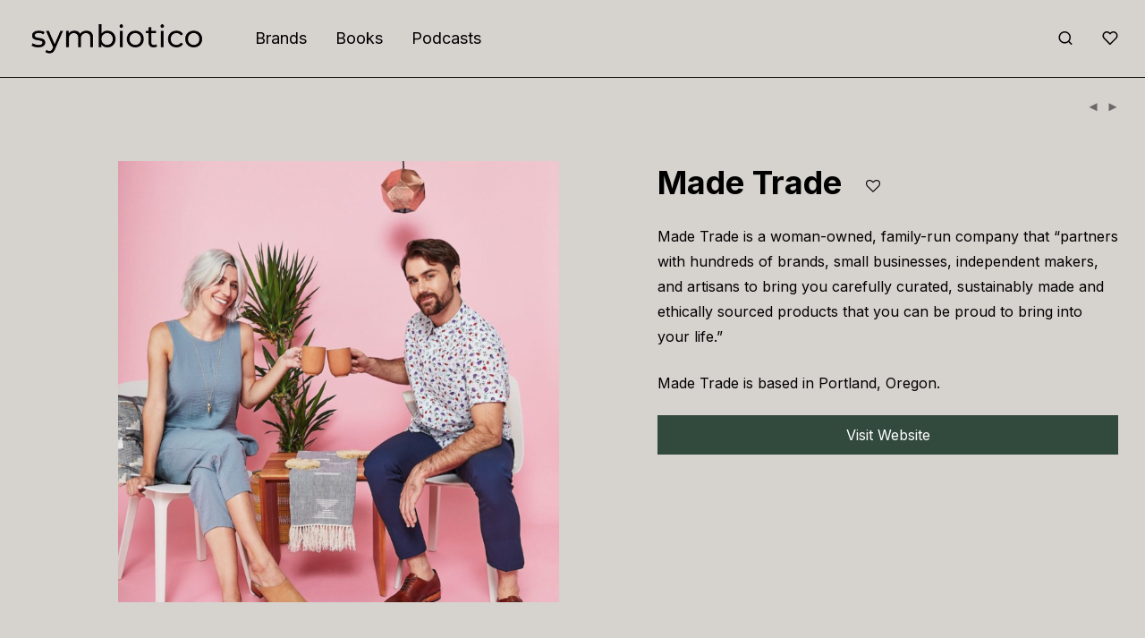

--- FILE ---
content_type: text/html; charset=UTF-8
request_url: https://symbioti.co/s/made-trade/
body_size: 22540
content:
<!DOCTYPE html>

<html lang="en-US" prefix="og: http://ogp.me/ns# fb: http://ogp.me/ns/fb#" class="footer-sticky-1">
    <head>
        <meta charset="UTF-8">
        <meta name="viewport" content="width=device-width, initial-scale=1.0, maximum-scale=1.0, user-scalable=no">
		<meta name='robots' content='index, follow, max-image-preview:large, max-snippet:-1, max-video-preview:-1' />

	<!-- This site is optimized with the Yoast SEO plugin v26.8 - https://yoast.com/product/yoast-seo-wordpress/ -->
	<title>Made Trade | Symbiotico</title>
	<link rel="canonical" href="https://symbioti.co/s/made-trade/" />
	<meta name="twitter:card" content="summary_large_image" />
	<meta name="twitter:title" content="Made Trade | Symbiotico" />
	<meta name="twitter:description" content="Made Trade is a woman-owned, family-run company that &quot;partners with hundreds of brands, small businesses, independent makers, and artisans to bring you carefully curated, sustainably made and ethically sourced products that you can be proud to bring into your life.&quot;  Made Trade is based in Portland, Oregon." />
	<meta name="twitter:image" content="https://symbioti.co/wp-content/uploads/2020/12/Screen-Shot-2020-12-25-at-9.13.48-PM.png" />
	<script type="application/ld+json" class="yoast-schema-graph">{"@context":"https://schema.org","@graph":[{"@type":"WebPage","@id":"https://symbioti.co/s/made-trade/","url":"https://symbioti.co/s/made-trade/","name":"Made Trade | Symbiotico","isPartOf":{"@id":"https://symbioti.co/#website"},"primaryImageOfPage":{"@id":"https://symbioti.co/s/made-trade/#primaryimage"},"image":{"@id":"https://symbioti.co/s/made-trade/#primaryimage"},"thumbnailUrl":"https://symbioti.co/wp-content/uploads/2020/12/Screen-Shot-2020-12-25-at-9.13.48-PM.png","datePublished":"2020-12-26T02:17:45+00:00","dateModified":"2022-11-24T06:25:22+00:00","breadcrumb":{"@id":"https://symbioti.co/s/made-trade/#breadcrumb"},"inLanguage":"en-US","potentialAction":[{"@type":"ReadAction","target":["https://symbioti.co/s/made-trade/"]}]},{"@type":"ImageObject","inLanguage":"en-US","@id":"https://symbioti.co/s/made-trade/#primaryimage","url":"https://symbioti.co/wp-content/uploads/2020/12/Screen-Shot-2020-12-25-at-9.13.48-PM.png","contentUrl":"https://symbioti.co/wp-content/uploads/2020/12/Screen-Shot-2020-12-25-at-9.13.48-PM.png","width":2825,"height":2825},{"@type":"BreadcrumbList","@id":"https://symbioti.co/s/made-trade/#breadcrumb","itemListElement":[{"@type":"ListItem","position":1,"name":"Home","item":"https://symbioti.co/"},{"@type":"ListItem","position":2,"name":"Display","item":"https://symbioti.co/display/"},{"@type":"ListItem","position":3,"name":"Made Trade"}]},{"@type":"WebSite","@id":"https://symbioti.co/#website","url":"https://symbioti.co/","name":"Symbiotico","description":"","potentialAction":[{"@type":"SearchAction","target":{"@type":"EntryPoint","urlTemplate":"https://symbioti.co/?s={search_term_string}"},"query-input":{"@type":"PropertyValueSpecification","valueRequired":true,"valueName":"search_term_string"}}],"inLanguage":"en-US"}]}</script>
	<!-- / Yoast SEO plugin. -->


<link rel='dns-prefetch' href='//fonts.googleapis.com' />
<link rel='preconnect' href='https://fonts.gstatic.com' crossorigin />
<link rel="alternate" type="application/rss+xml" title="Symbiotico &raquo; Feed" href="https://symbioti.co/feed/" />
<link rel="alternate" type="application/rss+xml" title="Symbiotico &raquo; Comments Feed" href="https://symbioti.co/comments/feed/" />
<link rel="alternate" title="oEmbed (JSON)" type="application/json+oembed" href="https://symbioti.co/wp-json/oembed/1.0/embed?url=https%3A%2F%2Fsymbioti.co%2Fs%2Fmade-trade%2F" />
<link rel="alternate" title="oEmbed (XML)" type="text/xml+oembed" href="https://symbioti.co/wp-json/oembed/1.0/embed?url=https%3A%2F%2Fsymbioti.co%2Fs%2Fmade-trade%2F&#038;format=xml" />
<style id='wp-img-auto-sizes-contain-inline-css' type='text/css'>
img:is([sizes=auto i],[sizes^="auto," i]){contain-intrinsic-size:3000px 1500px}
/*# sourceURL=wp-img-auto-sizes-contain-inline-css */
</style>

<style id='wp-emoji-styles-inline-css' type='text/css'>

	img.wp-smiley, img.emoji {
		display: inline !important;
		border: none !important;
		box-shadow: none !important;
		height: 1em !important;
		width: 1em !important;
		margin: 0 0.07em !important;
		vertical-align: -0.1em !important;
		background: none !important;
		padding: 0 !important;
	}
/*# sourceURL=wp-emoji-styles-inline-css */
</style>
<link rel='stylesheet' id='wp-block-library-css' href='https://symbioti.co/wp-includes/css/dist/block-library/style.min.css?ver=6.9' type='text/css' media='all' />
<style id='classic-theme-styles-inline-css' type='text/css'>
/*! This file is auto-generated */
.wp-block-button__link{color:#fff;background-color:#32373c;border-radius:9999px;box-shadow:none;text-decoration:none;padding:calc(.667em + 2px) calc(1.333em + 2px);font-size:1.125em}.wp-block-file__button{background:#32373c;color:#fff;text-decoration:none}
/*# sourceURL=/wp-includes/css/classic-themes.min.css */
</style>
<style id='global-styles-inline-css' type='text/css'>
:root{--wp--preset--aspect-ratio--square: 1;--wp--preset--aspect-ratio--4-3: 4/3;--wp--preset--aspect-ratio--3-4: 3/4;--wp--preset--aspect-ratio--3-2: 3/2;--wp--preset--aspect-ratio--2-3: 2/3;--wp--preset--aspect-ratio--16-9: 16/9;--wp--preset--aspect-ratio--9-16: 9/16;--wp--preset--color--black: #000000;--wp--preset--color--cyan-bluish-gray: #abb8c3;--wp--preset--color--white: #ffffff;--wp--preset--color--pale-pink: #f78da7;--wp--preset--color--vivid-red: #cf2e2e;--wp--preset--color--luminous-vivid-orange: #ff6900;--wp--preset--color--luminous-vivid-amber: #fcb900;--wp--preset--color--light-green-cyan: #7bdcb5;--wp--preset--color--vivid-green-cyan: #00d084;--wp--preset--color--pale-cyan-blue: #8ed1fc;--wp--preset--color--vivid-cyan-blue: #0693e3;--wp--preset--color--vivid-purple: #9b51e0;--wp--preset--gradient--vivid-cyan-blue-to-vivid-purple: linear-gradient(135deg,rgb(6,147,227) 0%,rgb(155,81,224) 100%);--wp--preset--gradient--light-green-cyan-to-vivid-green-cyan: linear-gradient(135deg,rgb(122,220,180) 0%,rgb(0,208,130) 100%);--wp--preset--gradient--luminous-vivid-amber-to-luminous-vivid-orange: linear-gradient(135deg,rgb(252,185,0) 0%,rgb(255,105,0) 100%);--wp--preset--gradient--luminous-vivid-orange-to-vivid-red: linear-gradient(135deg,rgb(255,105,0) 0%,rgb(207,46,46) 100%);--wp--preset--gradient--very-light-gray-to-cyan-bluish-gray: linear-gradient(135deg,rgb(238,238,238) 0%,rgb(169,184,195) 100%);--wp--preset--gradient--cool-to-warm-spectrum: linear-gradient(135deg,rgb(74,234,220) 0%,rgb(151,120,209) 20%,rgb(207,42,186) 40%,rgb(238,44,130) 60%,rgb(251,105,98) 80%,rgb(254,248,76) 100%);--wp--preset--gradient--blush-light-purple: linear-gradient(135deg,rgb(255,206,236) 0%,rgb(152,150,240) 100%);--wp--preset--gradient--blush-bordeaux: linear-gradient(135deg,rgb(254,205,165) 0%,rgb(254,45,45) 50%,rgb(107,0,62) 100%);--wp--preset--gradient--luminous-dusk: linear-gradient(135deg,rgb(255,203,112) 0%,rgb(199,81,192) 50%,rgb(65,88,208) 100%);--wp--preset--gradient--pale-ocean: linear-gradient(135deg,rgb(255,245,203) 0%,rgb(182,227,212) 50%,rgb(51,167,181) 100%);--wp--preset--gradient--electric-grass: linear-gradient(135deg,rgb(202,248,128) 0%,rgb(113,206,126) 100%);--wp--preset--gradient--midnight: linear-gradient(135deg,rgb(2,3,129) 0%,rgb(40,116,252) 100%);--wp--preset--font-size--small: 13px;--wp--preset--font-size--medium: 20px;--wp--preset--font-size--large: 36px;--wp--preset--font-size--x-large: 42px;--wp--preset--spacing--20: 0.44rem;--wp--preset--spacing--30: 0.67rem;--wp--preset--spacing--40: 1rem;--wp--preset--spacing--50: 1.5rem;--wp--preset--spacing--60: 2.25rem;--wp--preset--spacing--70: 3.38rem;--wp--preset--spacing--80: 5.06rem;--wp--preset--shadow--natural: 6px 6px 9px rgba(0, 0, 0, 0.2);--wp--preset--shadow--deep: 12px 12px 50px rgba(0, 0, 0, 0.4);--wp--preset--shadow--sharp: 6px 6px 0px rgba(0, 0, 0, 0.2);--wp--preset--shadow--outlined: 6px 6px 0px -3px rgb(255, 255, 255), 6px 6px rgb(0, 0, 0);--wp--preset--shadow--crisp: 6px 6px 0px rgb(0, 0, 0);}:where(.is-layout-flex){gap: 0.5em;}:where(.is-layout-grid){gap: 0.5em;}body .is-layout-flex{display: flex;}.is-layout-flex{flex-wrap: wrap;align-items: center;}.is-layout-flex > :is(*, div){margin: 0;}body .is-layout-grid{display: grid;}.is-layout-grid > :is(*, div){margin: 0;}:where(.wp-block-columns.is-layout-flex){gap: 2em;}:where(.wp-block-columns.is-layout-grid){gap: 2em;}:where(.wp-block-post-template.is-layout-flex){gap: 1.25em;}:where(.wp-block-post-template.is-layout-grid){gap: 1.25em;}.has-black-color{color: var(--wp--preset--color--black) !important;}.has-cyan-bluish-gray-color{color: var(--wp--preset--color--cyan-bluish-gray) !important;}.has-white-color{color: var(--wp--preset--color--white) !important;}.has-pale-pink-color{color: var(--wp--preset--color--pale-pink) !important;}.has-vivid-red-color{color: var(--wp--preset--color--vivid-red) !important;}.has-luminous-vivid-orange-color{color: var(--wp--preset--color--luminous-vivid-orange) !important;}.has-luminous-vivid-amber-color{color: var(--wp--preset--color--luminous-vivid-amber) !important;}.has-light-green-cyan-color{color: var(--wp--preset--color--light-green-cyan) !important;}.has-vivid-green-cyan-color{color: var(--wp--preset--color--vivid-green-cyan) !important;}.has-pale-cyan-blue-color{color: var(--wp--preset--color--pale-cyan-blue) !important;}.has-vivid-cyan-blue-color{color: var(--wp--preset--color--vivid-cyan-blue) !important;}.has-vivid-purple-color{color: var(--wp--preset--color--vivid-purple) !important;}.has-black-background-color{background-color: var(--wp--preset--color--black) !important;}.has-cyan-bluish-gray-background-color{background-color: var(--wp--preset--color--cyan-bluish-gray) !important;}.has-white-background-color{background-color: var(--wp--preset--color--white) !important;}.has-pale-pink-background-color{background-color: var(--wp--preset--color--pale-pink) !important;}.has-vivid-red-background-color{background-color: var(--wp--preset--color--vivid-red) !important;}.has-luminous-vivid-orange-background-color{background-color: var(--wp--preset--color--luminous-vivid-orange) !important;}.has-luminous-vivid-amber-background-color{background-color: var(--wp--preset--color--luminous-vivid-amber) !important;}.has-light-green-cyan-background-color{background-color: var(--wp--preset--color--light-green-cyan) !important;}.has-vivid-green-cyan-background-color{background-color: var(--wp--preset--color--vivid-green-cyan) !important;}.has-pale-cyan-blue-background-color{background-color: var(--wp--preset--color--pale-cyan-blue) !important;}.has-vivid-cyan-blue-background-color{background-color: var(--wp--preset--color--vivid-cyan-blue) !important;}.has-vivid-purple-background-color{background-color: var(--wp--preset--color--vivid-purple) !important;}.has-black-border-color{border-color: var(--wp--preset--color--black) !important;}.has-cyan-bluish-gray-border-color{border-color: var(--wp--preset--color--cyan-bluish-gray) !important;}.has-white-border-color{border-color: var(--wp--preset--color--white) !important;}.has-pale-pink-border-color{border-color: var(--wp--preset--color--pale-pink) !important;}.has-vivid-red-border-color{border-color: var(--wp--preset--color--vivid-red) !important;}.has-luminous-vivid-orange-border-color{border-color: var(--wp--preset--color--luminous-vivid-orange) !important;}.has-luminous-vivid-amber-border-color{border-color: var(--wp--preset--color--luminous-vivid-amber) !important;}.has-light-green-cyan-border-color{border-color: var(--wp--preset--color--light-green-cyan) !important;}.has-vivid-green-cyan-border-color{border-color: var(--wp--preset--color--vivid-green-cyan) !important;}.has-pale-cyan-blue-border-color{border-color: var(--wp--preset--color--pale-cyan-blue) !important;}.has-vivid-cyan-blue-border-color{border-color: var(--wp--preset--color--vivid-cyan-blue) !important;}.has-vivid-purple-border-color{border-color: var(--wp--preset--color--vivid-purple) !important;}.has-vivid-cyan-blue-to-vivid-purple-gradient-background{background: var(--wp--preset--gradient--vivid-cyan-blue-to-vivid-purple) !important;}.has-light-green-cyan-to-vivid-green-cyan-gradient-background{background: var(--wp--preset--gradient--light-green-cyan-to-vivid-green-cyan) !important;}.has-luminous-vivid-amber-to-luminous-vivid-orange-gradient-background{background: var(--wp--preset--gradient--luminous-vivid-amber-to-luminous-vivid-orange) !important;}.has-luminous-vivid-orange-to-vivid-red-gradient-background{background: var(--wp--preset--gradient--luminous-vivid-orange-to-vivid-red) !important;}.has-very-light-gray-to-cyan-bluish-gray-gradient-background{background: var(--wp--preset--gradient--very-light-gray-to-cyan-bluish-gray) !important;}.has-cool-to-warm-spectrum-gradient-background{background: var(--wp--preset--gradient--cool-to-warm-spectrum) !important;}.has-blush-light-purple-gradient-background{background: var(--wp--preset--gradient--blush-light-purple) !important;}.has-blush-bordeaux-gradient-background{background: var(--wp--preset--gradient--blush-bordeaux) !important;}.has-luminous-dusk-gradient-background{background: var(--wp--preset--gradient--luminous-dusk) !important;}.has-pale-ocean-gradient-background{background: var(--wp--preset--gradient--pale-ocean) !important;}.has-electric-grass-gradient-background{background: var(--wp--preset--gradient--electric-grass) !important;}.has-midnight-gradient-background{background: var(--wp--preset--gradient--midnight) !important;}.has-small-font-size{font-size: var(--wp--preset--font-size--small) !important;}.has-medium-font-size{font-size: var(--wp--preset--font-size--medium) !important;}.has-large-font-size{font-size: var(--wp--preset--font-size--large) !important;}.has-x-large-font-size{font-size: var(--wp--preset--font-size--x-large) !important;}
:where(.wp-block-post-template.is-layout-flex){gap: 1.25em;}:where(.wp-block-post-template.is-layout-grid){gap: 1.25em;}
:where(.wp-block-term-template.is-layout-flex){gap: 1.25em;}:where(.wp-block-term-template.is-layout-grid){gap: 1.25em;}
:where(.wp-block-columns.is-layout-flex){gap: 2em;}:where(.wp-block-columns.is-layout-grid){gap: 2em;}
:root :where(.wp-block-pullquote){font-size: 1.5em;line-height: 1.6;}
/*# sourceURL=global-styles-inline-css */
</style>
<style id='woocommerce-inline-inline-css' type='text/css'>
.woocommerce form .form-row .required { visibility: visible; }
/*# sourceURL=woocommerce-inline-inline-css */
</style>
<link rel='stylesheet' id='normalize-css' href='https://symbioti.co/wp-content/themes/savoy/assets/css/third-party/normalize.min.css?ver=3.0.2' type='text/css' media='all' />
<link rel='stylesheet' id='slick-slider-css' href='https://symbioti.co/wp-content/themes/savoy/assets/css/third-party/slick.min.css?ver=1.5.5' type='text/css' media='all' />
<link rel='stylesheet' id='slick-slider-theme-css' href='https://symbioti.co/wp-content/themes/savoy/assets/css/third-party/slick-theme.min.css?ver=1.5.5' type='text/css' media='all' />
<link rel='stylesheet' id='magnific-popup-css' href='https://symbioti.co/wp-content/themes/savoy/assets/css/third-party/magnific-popup.min.css?ver=0.9.7' type='text/css' media='all' />
<link rel='stylesheet' id='nm-grid-css' href='https://symbioti.co/wp-content/themes/savoy/assets/css/grid.css?ver=2.9.0' type='text/css' media='all' />
<link rel='stylesheet' id='selectod-css' href='https://symbioti.co/wp-content/themes/savoy/assets/css/third-party/selectod.min.css?ver=3.8.1' type='text/css' media='all' />
<link rel='stylesheet' id='nm-shop-css' href='https://symbioti.co/wp-content/themes/savoy/assets/css/shop.css?ver=2.9.0' type='text/css' media='all' />
<link rel='stylesheet' id='nm-icons-css' href='https://symbioti.co/wp-content/themes/savoy/assets/css/font-icons/theme-icons/theme-icons.min.css?ver=2.9.0' type='text/css' media='all' />
<link rel='stylesheet' id='nm-core-css' href='https://symbioti.co/wp-content/themes/savoy/style.css?ver=2.9.0' type='text/css' media='all' />
<link rel='stylesheet' id='nm-elements-css' href='https://symbioti.co/wp-content/themes/savoy/assets/css/elements.css?ver=2.9.0' type='text/css' media='all' />
<link rel='stylesheet' id='nm-portfolio-css' href='https://symbioti.co/wp-content/plugins/nm-portfolio/assets/css/nm-portfolio.css?ver=1.2.9' type='text/css' media='all' />
<link rel="preload" as="style" href="https://fonts.googleapis.com/css?family=Inter:400,700&#038;display=swap&#038;ver=1719722255" /><link rel="stylesheet" href="https://fonts.googleapis.com/css?family=Inter:400,700&#038;display=swap&#038;ver=1719722255" media="print" onload="this.media='all'"><noscript><link rel="stylesheet" href="https://fonts.googleapis.com/css?family=Inter:400,700&#038;display=swap&#038;ver=1719722255" /></noscript><link rel='stylesheet' id='nm-child-theme-css' href='https://symbioti.co/wp-content/themes/savoy-child/style.css?ver=6.9' type='text/css' media='all' />
<link rel='stylesheet' id='nm-child-theme-shop-css' href='https://symbioti.co/wp-content/themes/savoy-child/assets/css/shop.css?ver=6.9' type='text/css' media='all' />
<link rel='stylesheet' id='nm-child-theme-elements-css' href='https://symbioti.co/wp-content/themes/savoy-child/assets/css/elements.css?ver=6.9' type='text/css' media='all' />
<script type="text/javascript" src="https://symbioti.co/wp-includes/js/dist/hooks.min.js?ver=dd5603f07f9220ed27f1" id="wp-hooks-js"></script>
<script type="text/javascript" src="https://symbioti.co/wp-includes/js/dist/i18n.min.js?ver=c26c3dc7bed366793375" id="wp-i18n-js"></script>
<script type="text/javascript" id="wp-i18n-js-after">
/* <![CDATA[ */
wp.i18n.setLocaleData( { 'text direction\u0004ltr': [ 'ltr' ] } );
//# sourceURL=wp-i18n-js-after
/* ]]> */
</script>
<script type="text/javascript" src="https://symbioti.co/wp-includes/js/jquery/jquery.min.js?ver=3.7.1" id="jquery-core-js"></script>
<script type="text/javascript" src="https://symbioti.co/wp-includes/js/jquery/jquery-migrate.min.js?ver=3.4.1" id="jquery-migrate-js"></script>
<script type="text/javascript" src="https://symbioti.co/wp-content/plugins/woocommerce/assets/js/jquery-blockui/jquery.blockUI.min.js?ver=2.7.0-wc.10.4.3" id="wc-jquery-blockui-js" defer="defer" data-wp-strategy="defer"></script>
<script type="text/javascript" id="wc-add-to-cart-js-extra">
/* <![CDATA[ */
var wc_add_to_cart_params = {"ajax_url":"/wp-admin/admin-ajax.php","wc_ajax_url":"/?wc-ajax=%%endpoint%%","i18n_view_cart":"View cart","cart_url":"https://symbioti.co","is_cart":"","cart_redirect_after_add":"no"};
//# sourceURL=wc-add-to-cart-js-extra
/* ]]> */
</script>
<script type="text/javascript" src="https://symbioti.co/wp-content/plugins/woocommerce/assets/js/frontend/add-to-cart.min.js?ver=10.4.3" id="wc-add-to-cart-js" defer="defer" data-wp-strategy="defer"></script>
<script type="text/javascript" src="https://symbioti.co/wp-content/plugins/woocommerce/assets/js/flexslider/jquery.flexslider.min.js?ver=2.7.2-wc.10.4.3" id="wc-flexslider-js" defer="defer" data-wp-strategy="defer"></script>
<script type="text/javascript" id="wc-single-product-js-extra">
/* <![CDATA[ */
var wc_single_product_params = {"i18n_required_rating_text":"Please select a rating","i18n_rating_options":["1 of 5 stars","2 of 5 stars","3 of 5 stars","4 of 5 stars","5 of 5 stars"],"i18n_product_gallery_trigger_text":"View full-screen image gallery","review_rating_required":"yes","flexslider":{"rtl":false,"animation":"fade","smoothHeight":false,"directionNav":true,"controlNav":"thumbnails","slideshow":false,"animationSpeed":300,"animationLoop":false,"allowOneSlide":false},"zoom_enabled":"","zoom_options":[],"photoswipe_enabled":"","photoswipe_options":{"shareEl":true,"closeOnScroll":false,"history":false,"hideAnimationDuration":0,"showAnimationDuration":0,"showHideOpacity":true,"bgOpacity":1,"loop":false,"closeOnVerticalDrag":false,"barsSize":{"top":0,"bottom":0},"tapToClose":true,"tapToToggleControls":false,"shareButtons":[{"id":"facebook","label":"Share on Facebook","url":"https://www.facebook.com/sharer/sharer.php?u={{url}}"},{"id":"twitter","label":"Tweet","url":"https://twitter.com/intent/tweet?text={{text}}&url={{url}}"},{"id":"pinterest","label":"Pin it","url":"http://www.pinterest.com/pin/create/button/?url={{url}}&media={{image_url}}&description={{text}}"},{"id":"download","label":"Download image","url":"{{raw_image_url}}","download":true}]},"flexslider_enabled":"1"};
//# sourceURL=wc-single-product-js-extra
/* ]]> */
</script>
<script type="text/javascript" src="https://symbioti.co/wp-content/plugins/woocommerce/assets/js/frontend/single-product.min.js?ver=10.4.3" id="wc-single-product-js" defer="defer" data-wp-strategy="defer"></script>
<script type="text/javascript" src="https://symbioti.co/wp-content/plugins/woocommerce/assets/js/js-cookie/js.cookie.min.js?ver=2.1.4-wc.10.4.3" id="wc-js-cookie-js" defer="defer" data-wp-strategy="defer"></script>
<script type="text/javascript" id="woocommerce-js-extra">
/* <![CDATA[ */
var woocommerce_params = {"ajax_url":"/wp-admin/admin-ajax.php","wc_ajax_url":"/?wc-ajax=%%endpoint%%","i18n_password_show":"Show password","i18n_password_hide":"Hide password"};
//# sourceURL=woocommerce-js-extra
/* ]]> */
</script>
<script type="text/javascript" src="https://symbioti.co/wp-content/plugins/woocommerce/assets/js/frontend/woocommerce.min.js?ver=10.4.3" id="woocommerce-js" defer="defer" data-wp-strategy="defer"></script>
<script type="text/javascript" id="zxcvbn-async-js-extra">
/* <![CDATA[ */
var _zxcvbnSettings = {"src":"https://symbioti.co/wp-includes/js/zxcvbn.min.js"};
//# sourceURL=zxcvbn-async-js-extra
/* ]]> */
</script>
<script type="text/javascript" src="https://symbioti.co/wp-includes/js/zxcvbn-async.min.js?ver=1.0" id="zxcvbn-async-js"></script>
<script type="text/javascript" id="password-strength-meter-js-extra">
/* <![CDATA[ */
var pwsL10n = {"unknown":"Password strength unknown","short":"Very weak","bad":"Weak","good":"Medium","strong":"Strong","mismatch":"Mismatch"};
//# sourceURL=password-strength-meter-js-extra
/* ]]> */
</script>
<script type="text/javascript" src="https://symbioti.co/wp-admin/js/password-strength-meter.min.js?ver=6.9" id="password-strength-meter-js"></script>
<script type="text/javascript" id="wc-password-strength-meter-js-extra">
/* <![CDATA[ */
var wc_password_strength_meter_params = {"min_password_strength":"3","i18n_password_error":"Please enter a stronger password.","i18n_password_hint":"Hint: The password should be at least twelve characters long. To make it stronger, use upper and lower case letters, numbers, and symbols like ! \" ? $ % ^ & )."};
var wc_password_strength_meter_params = {"min_password_strength":"3","stop_checkout":"","i18n_password_error":"Please enter a stronger password.","i18n_password_hint":"Hint: The password should be at least twelve characters long. To make it stronger, use upper and lower case letters, numbers, and symbols like ! \" ? $ % ^ & )."};
//# sourceURL=wc-password-strength-meter-js-extra
/* ]]> */
</script>
<script type="text/javascript" src="https://symbioti.co/wp-content/plugins/woocommerce/assets/js/frontend/password-strength-meter.min.js?ver=10.4.3" id="wc-password-strength-meter-js" defer="defer" data-wp-strategy="defer"></script>
<script type="text/javascript" id="wc-cart-fragments-js-extra">
/* <![CDATA[ */
var wc_cart_fragments_params = {"ajax_url":"/wp-admin/admin-ajax.php","wc_ajax_url":"/?wc-ajax=%%endpoint%%","cart_hash_key":"wc_cart_hash_36270ba441632dc5e0f3c8bcfae8e2c0","fragment_name":"wc_fragments_36270ba441632dc5e0f3c8bcfae8e2c0","request_timeout":"5000"};
//# sourceURL=wc-cart-fragments-js-extra
/* ]]> */
</script>
<script type="text/javascript" src="https://symbioti.co/wp-content/plugins/woocommerce/assets/js/frontend/cart-fragments.min.js?ver=10.4.3" id="wc-cart-fragments-js" defer="defer" data-wp-strategy="defer"></script>
<link rel="https://api.w.org/" href="https://symbioti.co/wp-json/" /><link rel="alternate" title="JSON" type="application/json" href="https://symbioti.co/wp-json/wp/v2/product/2710" /><link rel="EditURI" type="application/rsd+xml" title="RSD" href="https://symbioti.co/xmlrpc.php?rsd" />
<meta name="generator" content="WordPress 6.9" />
<meta name="generator" content="WooCommerce 10.4.3" />
<link rel='shortlink' href='https://symbioti.co/?p=2710' />
<meta name="theme-color" content="#D6D2CE" media="(prefers-color-scheme: light)"> 
<meta name="theme-color" content="#D6D2CE" media="(prefers-color-scheme: dark)"><meta name="framework" content="Redux 4.3.7.3" />	<noscript><style>.woocommerce-product-gallery{ opacity: 1 !important; }</style></noscript>
	<meta name="generator" content="Elementor 3.34.2; features: additional_custom_breakpoints; settings: css_print_method-external, google_font-enabled, font_display-auto">
<style type="text/css">.recentcomments a{display:inline !important;padding:0 !important;margin:0 !important;}</style>			<style>
				.e-con.e-parent:nth-of-type(n+4):not(.e-lazyloaded):not(.e-no-lazyload),
				.e-con.e-parent:nth-of-type(n+4):not(.e-lazyloaded):not(.e-no-lazyload) * {
					background-image: none !important;
				}
				@media screen and (max-height: 1024px) {
					.e-con.e-parent:nth-of-type(n+3):not(.e-lazyloaded):not(.e-no-lazyload),
					.e-con.e-parent:nth-of-type(n+3):not(.e-lazyloaded):not(.e-no-lazyload) * {
						background-image: none !important;
					}
				}
				@media screen and (max-height: 640px) {
					.e-con.e-parent:nth-of-type(n+2):not(.e-lazyloaded):not(.e-no-lazyload),
					.e-con.e-parent:nth-of-type(n+2):not(.e-lazyloaded):not(.e-no-lazyload) * {
						background-image: none !important;
					}
				}
			</style>
			<link rel="icon" href="https://symbioti.co/wp-content/uploads/2020/10/cropped-apple-touch-icon-32x32.png" sizes="32x32" />
<link rel="icon" href="https://symbioti.co/wp-content/uploads/2020/10/cropped-apple-touch-icon-192x192.png" sizes="192x192" />
<link rel="apple-touch-icon" href="https://symbioti.co/wp-content/uploads/2020/10/cropped-apple-touch-icon-180x180.png" />
<meta name="msapplication-TileImage" content="https://symbioti.co/wp-content/uploads/2020/10/cropped-apple-touch-icon-270x270.png" />
<style type="text/css" class="nm-custom-styles">:root{--nm--color-font:#000000;--nm--color-font-strong:#0A0A0A;--nm--color-font-highlight:#6F897C;--nm--color-border:#0A0A0A;--nm--color-button:#FFFFFF;--nm--color-button-background:#32493E;--nm--color-body-background:#D6D2CE;}body{font-family:Inter,sans-serif;}h1,h2,h3,h4,h5,h6,.nm-alt-font{font-family:Inter,sans-serif;}.nm-menu li a{font-family:Inter,sans-serif;font-size:18px;font-weight:normal;}#nm-mobile-menu .menu > li > a{font-family:Inter,sans-serif;font-weight:normal;}#nm-mobile-menu-main-ul.menu > li > a{font-size:15px;}#nm-mobile-menu-secondary-ul.menu li a{font-size:13px;}.vc_tta.vc_tta-accordion .vc_tta-panel-title > a,.vc_tta.vc_general .vc_tta-tab > a,.nm-team-member-content h2,.nm-post-slider-content h3,.vc_pie_chart .wpb_pie_chart_heading,.wpb_content_element .wpb_tour_tabs_wrapper .wpb_tabs_nav a,.wpb_content_element .wpb_accordion_header a,.woocommerce-order-details .order_details tfoot tr:last-child th,.woocommerce-order-details .order_details tfoot tr:last-child td,#order_review .shop_table tfoot .order-total,#order_review .shop_table tfoot .order-total,.cart-collaterals .shop_table tr.order-total,.shop_table.cart .nm-product-details a,#nm-shop-sidebar-popup #nm-shop-search input,.nm-shop-categories li a,.nm-shop-filter-menu li a,.woocommerce-message,.woocommerce-info,.woocommerce-error,blockquote,.commentlist .comment .comment-text .meta strong,.nm-related-posts-content h3,.nm-blog-no-results h1,.nm-term-description,.nm-blog-categories-list li a,.nm-blog-categories-toggle li a,.nm-blog-heading h1,#nm-mobile-menu-top-ul .nm-mobile-menu-item-search input{font-size:18px;}@media all and (max-width:768px){.vc_toggle_title h3{font-size:18px;}}@media all and (max-width:400px){#nm-shop-search input{font-size:18px;}}.add_to_cart_inline .add_to_cart_button,.add_to_cart_inline .amount,.nm-product-category-text > a,.nm-testimonial-description,.nm-feature h3,.nm_btn,.vc_toggle_content,.nm-message-box,.wpb_text_column,#nm-wishlist-table ul li.title .woocommerce-loop-product__title,.nm-order-track-top p,.customer_details h3,.woocommerce-order-details .order_details tbody,.woocommerce-MyAccount-content .shop_table tr th,.woocommerce-MyAccount-navigation ul li a,.nm-MyAccount-user-info .nm-username,.nm-MyAccount-dashboard,.nm-myaccount-lost-reset-password h2,.nm-login-form-divider span,.woocommerce-thankyou-order-details li strong,.woocommerce-order-received h3,#order_review .shop_table tbody .product-name,.woocommerce-checkout .nm-coupon-popup-wrap .nm-shop-notice,.nm-checkout-login-coupon .nm-shop-notice,.shop_table.cart .nm-product-quantity-pricing .product-subtotal,.shop_table.cart .product-quantity,.shop_attributes tr th,.shop_attributes tr td,#tab-description,.woocommerce-tabs .tabs li a,.woocommerce-product-details__short-description,.nm-shop-no-products h3,.nm-infload-controls a,#nm-shop-browse-wrap .term-description,.list_nosep .nm-shop-categories .nm-shop-sub-categories li a,.nm-shop-taxonomy-text .term-description,.nm-shop-loop-details h3,.woocommerce-loop-category__title,div.wpcf7-response-output,.wpcf7 .wpcf7-form-control,.widget_search button,.widget_product_search #searchsubmit,#wp-calendar caption,.widget .nm-widget-title,.post .entry-content,.comment-form p label,.no-comments,.commentlist .pingback p,.commentlist .trackback p,.commentlist .comment .comment-text .description,.nm-search-results .nm-post-content,.post-password-form > p:first-child,.nm-post-pagination a .long-title,.nm-blog-list .nm-post-content,.nm-blog-grid .nm-post-content,.nm-blog-classic .nm-post-content,.nm-blog-pagination a,.nm-blog-categories-list.columns li a,.page-numbers li a,.page-numbers li span,#nm-widget-panel .total,#nm-widget-panel .nm-cart-panel-item-price .amount,#nm-widget-panel .quantity .qty,#nm-widget-panel .nm-cart-panel-quantity-pricing > span.quantity,#nm-widget-panel .product-quantity,.nm-cart-panel-product-title,#nm-widget-panel .product_list_widget .empty,#nm-cart-panel-loader h5,.nm-widget-panel-header,.button,input[type=submit]{font-size:16px;}@media all and (max-width:991px){#nm-shop-sidebar .widget .nm-widget-title,.nm-shop-categories li a{font-size:16px;}}@media all and (max-width:768px){.vc_tta.vc_tta-accordion .vc_tta-panel-title > a,.vc_tta.vc_tta-tabs.vc_tta-tabs-position-left .vc_tta-tab > a,.vc_tta.vc_tta-tabs.vc_tta-tabs-position-top .vc_tta-tab > a,.wpb_content_element .wpb_tour_tabs_wrapper .wpb_tabs_nav a,.wpb_content_element .wpb_accordion_header a,.nm-term-description{font-size:16px;}}@media all and (max-width:550px){.shop_table.cart .nm-product-details a,.nm-shop-notice,.nm-related-posts-content h3{font-size:16px;}}@media all and (max-width:400px){.nm-product-category-text .nm-product-category-heading,.nm-team-member-content h2,#nm-wishlist-empty h1,.cart-empty,.nm-shop-filter-menu li a,.nm-blog-categories-list li a{font-size:16px;}}.vc_progress_bar .vc_single_bar .vc_label,.woocommerce-tabs .tabs li a span,.product .summary .price del .amount,#nm-shop-sidebar-popup-reset-button,#nm-shop-sidebar-popup .nm-shop-sidebar .widget:last-child .nm-widget-title,#nm-shop-sidebar-popup .nm-shop-sidebar .widget .nm-widget-title,.nm-shop-filter-menu li a i,.woocommerce-loop-category__title .count,span.wpcf7-not-valid-tip,.widget_rss ul li .rss-date,.wp-caption-text,.comment-respond h3 #cancel-comment-reply-link,.nm-blog-categories-toggle li .count,.nm-menu-wishlist-count,.nm-menu li.nm-menu-offscreen .nm-menu-cart-count,.nm-menu-cart .count,.nm-menu .sub-menu li a,body{font-size:14px;}@media all and (max-width:768px){.wpcf7 .wpcf7-form-control{font-size:14px;}}@media all and (max-width:400px){.nm-blog-grid .nm-post-content,.header-mobile-default .nm-menu-cart.no-icon .count{font-size:14px;}}#nm-wishlist-table .nm-variations-list,.nm-MyAccount-user-info .nm-logout-button.border,#order_review .place-order noscript,#payment .payment_methods li .payment_box,#order_review .shop_table tfoot .woocommerce-remove-coupon,.cart-collaterals .shop_table tr.cart-discount td a,#nm-shop-sidebar-popup #nm-shop-search-notice,.wc-item-meta,.variation,.woocommerce-password-hint,.woocommerce-password-strength,.nm-validation-inline-notices .form-row.woocommerce-invalid-required-field:after{font-size:12px;}body{font-weight:normal;}h1, .h1-size{font-weight:normal;}h2, .h2-size{font-weight:normal;}h3, .h3-size{font-weight:normal;}h4, .h4-size,h5, .h5-size,h6, .h6-size{font-weight:normal;}body{color:#000000;}.nm-portfolio-single-back a span {background:#000000;}.mfp-close,.wpb_content_element .wpb_tour_tabs_wrapper .wpb_tabs_nav li.ui-tabs-active a,.vc_pie_chart .vc_pie_chart_value,.vc_progress_bar .vc_single_bar .vc_label .vc_label_units,.nm-testimonial-description,.form-row label,.woocommerce-form__label,#nm-shop-search-close:hover,.products .price .amount,.nm-shop-loop-actions > a,.nm-shop-loop-actions > a:active,.nm-shop-loop-actions > a:focus,.nm-infload-controls a,.woocommerce-breadcrumb a, .woocommerce-breadcrumb span,.variations,.woocommerce-grouped-product-list-item__label a,.woocommerce-grouped-product-list-item__price ins .amount,.woocommerce-grouped-product-list-item__price > .amount,.nm-quantity-wrap .quantity .nm-qty-minus,.nm-quantity-wrap .quantity .nm-qty-plus,.product .summary .single_variation_wrap .nm-quantity-wrap label:not(.nm-qty-label-abbrev),.woocommerce-tabs .tabs li.active a,.shop_attributes th,.product_meta,.shop_table.cart .nm-product-details a,.shop_table.cart .product-quantity,.shop_table.cart .nm-product-quantity-pricing .product-subtotal,.shop_table.cart .product-remove a,.cart-collaterals,.nm-cart-empty,#order_review .shop_table,#payment .payment_methods li label,.woocommerce-thankyou-order-details li strong,.wc-bacs-bank-details li strong,.nm-MyAccount-user-info .nm-username strong,.woocommerce-MyAccount-navigation ul li a:hover,.woocommerce-MyAccount-navigation ul li.is-active a,.woocommerce-table--order-details,#nm-wishlist-empty .note i,a.dark,a:hover,.nm-blog-heading h1 strong,.nm-post-header .nm-post-meta a,.nm-post-pagination a,.commentlist > li .comment-text .meta strong,.commentlist > li .comment-text .meta strong a,.comment-form p label,.entry-content strong,blockquote,blockquote p,.widget_search button,.widget_product_search #searchsubmit,.widget_recent_comments ul li .comment-author-link,.widget_recent_comments ul li:before{color:#0A0A0A;}@media all and (max-width: 991px){.nm-shop-menu .nm-shop-filter-menu li a:hover,.nm-shop-menu .nm-shop-filter-menu li.active a,#nm-shop-sidebar .widget.show .nm-widget-title,#nm-shop-sidebar .widget .nm-widget-title:hover{color:#0A0A0A;}}.nm-portfolio-single-back a:hover span{background:#0A0A0A;}.wpb_content_element .wpb_tour_tabs_wrapper .wpb_tabs_nav a,.wpb_content_element .wpb_accordion_header a,#nm-shop-search-close,.woocommerce-breadcrumb,.nm-single-product-menu a,.star-rating:before,.woocommerce-tabs .tabs li a,.product_meta span.sku,.product_meta a,.nm-product-wishlist-button-wrap a,.nm-product-share a,.nm-wishlist-share ul li a:not(:hover),.nm-post-meta,.nm-post-share a,.nm-post-pagination a .short-title,.commentlist > li .comment-text .meta time{color:#6A6A6A;}.vc_toggle_title i,#nm-wishlist-empty p.icon i,h1{color:#000000;}h2{color:#0A0A0A;}h3{color:#282828;}h4, h5, h6{color:#282828;}a,a.dark:hover,a.gray:hover,a.invert-color:hover,.nm-highlight-text,.nm-highlight-text h1,.nm-highlight-text h2,.nm-highlight-text h3,.nm-highlight-text h4,.nm-highlight-text h5,.nm-highlight-text h6,.nm-highlight-text p,.nm-menu-wishlist-count,.nm-menu-cart a .count,.nm-menu li.nm-menu-offscreen .nm-menu-cart-count,.page-numbers li span.current,.page-numbers li a:hover,.nm-blog .sticky .nm-post-thumbnail:before,.nm-blog .category-sticky .nm-post-thumbnail:before,.nm-blog-categories-list li a:hover,.nm-blog-categories ul li.current-cat a,.widget ul li.active,.widget ul li a:hover,.widget ul li a:focus,.widget ul li a.active,#wp-calendar tbody td a,.nm-banner-link.type-txt:hover,.nm-banner.text-color-light .nm-banner-link.type-txt:hover,.nm-portfolio-categories li.current a,.add_to_cart_inline ins,.nm-product-categories.layout-separated .product-category:hover .nm-product-category-text > a,.woocommerce-breadcrumb a:hover,.products .price ins .amount,.products .price ins,.no-touch .nm-shop-loop-actions > a:hover,.nm-shop-menu ul li a:hover,.nm-shop-menu ul li.current-cat > a,.nm-shop-menu ul li.active a,.nm-shop-heading span,.nm-single-product-menu a:hover,.woocommerce-product-gallery__trigger:hover,.woocommerce-product-gallery .flex-direction-nav a:hover,.product-summary .price .amount,.product-summary .price ins,.product .summary .price .amount,.nm-product-wishlist-button-wrap a.added:active,.nm-product-wishlist-button-wrap a.added:focus,.nm-product-wishlist-button-wrap a.added:hover,.nm-product-wishlist-button-wrap a.added,.woocommerce-tabs .tabs li a span,#review_form .comment-form-rating .stars:hover a,#review_form .comment-form-rating .stars.has-active a,.product_meta a:hover,.star-rating span:before,.nm-order-view .commentlist li .comment-text .meta,.nm_widget_price_filter ul li.current,.post-type-archive-product .widget_product_categories .product-categories > li:first-child > a,.widget_product_categories ul li.current-cat > a,.widget_layered_nav ul li.chosen a,.widget_layered_nav_filters ul li.chosen a,.product_list_widget li ins .amount,.woocommerce.widget_rating_filter .wc-layered-nav-rating.chosen > a,.nm-wishlist-button.added:active,.nm-wishlist-button.added:focus,.nm-wishlist-button.added:hover,.nm-wishlist-button.added,.slick-prev:not(.slick-disabled):hover,.slick-next:not(.slick-disabled):hover,.flickity-button:hover,.pswp__button:hover,.nm-portfolio-categories li a:hover{color:#6F897C;}.nm-blog-categories ul li.current-cat a,.nm-portfolio-categories li.current a,.woocommerce-product-gallery.pagination-enabled .flex-control-thumbs li img.flex-active,.widget_layered_nav ul li.chosen a,.widget_layered_nav_filters ul li.chosen a,.slick-dots li.slick-active button,.flickity-page-dots .dot.is-selected{border-color:#6F897C;}.blockUI.blockOverlay:after,.nm-loader:after,.nm-image-overlay:before,.nm-image-overlay:after,.gallery-icon:before,.gallery-icon:after,.widget_tag_cloud a:hover,.widget_product_tag_cloud a:hover{background:#6F897C;}@media all and (max-width:400px){.woocommerce-product-gallery.pagination-enabled .flex-control-thumbs li img.flex-active,.slick-dots li.slick-active button,.flickity-page-dots .dot.is-selected{background:#6F897C;}}.header-border-1 .nm-header,.nm-blog-list .nm-post-divider,#nm-blog-pagination.infinite-load,.nm-post-pagination,.no-post-comments .nm-related-posts,.nm-footer-widgets.has-border,#nm-shop-browse-wrap.nm-shop-description-borders .term-description,.nm-shop-sidebar-default #nm-shop-sidebar .widget,.products.grid-list li:not(:last-child) .nm-shop-loop-product-wrap,.nm-infload-controls a,.woocommerce-tabs,.upsells,.related,.shop_table.cart tr td,#order_review .shop_table tbody tr th,#order_review .shop_table tbody tr td,#payment .payment_methods,#payment .payment_methods li,.woocommerce-MyAccount-orders tr td,.woocommerce-MyAccount-orders tr:last-child td,.woocommerce-table--order-details tbody tr td,.woocommerce-table--order-details tbody tr:first-child td,.woocommerce-table--order-details tfoot tr:last-child td,.woocommerce-table--order-details tfoot tr:last-child th,#nm-wishlist-table > ul > li,#nm-wishlist-table > ul:first-child > li,.wpb_accordion .wpb_accordion_section,.nm-portfolio-single-footer{border-color:#0A0A0A;}.nm-blog-classic .nm-post-divider,.nm-search-results .nm-post-divider{background:#0A0A0A;}.nm-blog-categories-list li span,.nm-shop-menu ul li > span,.nm-portfolio-categories li span{color: #0A0A0A;}.nm-post-meta:before,.nm-testimonial-author span:before{background:#0A0A0A;}.button,input[type=submit],.widget_tag_cloud a, .widget_product_tag_cloud a,.add_to_cart_inline .add_to_cart_button,#nm-shop-sidebar-popup-button,.products.grid-list .nm-shop-loop-actions > a:first-of-type,.products.grid-list .nm-shop-loop-actions > a:first-child,#order_review .shop_table tbody .product-name .product-quantity{color:#FFFFFF;background-color:#32493E;}.button:hover,input[type=submit]:hover.products.grid-list .nm-shop-loop-actions > a:first-of-type,.products.grid-list .nm-shop-loop-actions > a:first-child{color:#FFFFFF;}#nm-blog-pagination a,.button.border{border-color:#AAAAAA;}#nm-blog-pagination a,#nm-blog-pagination a:hover,.button.border,.button.border:hover{color:#282828;}#nm-blog-pagination a:not([disabled]):hover,.button.border:not([disabled]):hover{color:#282828;border-color:#6F897C;}.product-summary .quantity .nm-qty-minus,.product-summary .quantity .nm-qty-plus{color:#32493E;}.nm-page-wrap{background-color:#D6D2CE;}.nm-divider .nm-divider-title,.nm-header-search{background:#D6D2CE;}.woocommerce-cart .blockOverlay,.woocommerce-checkout .blockOverlay {background-color:#D6D2CE !important;}.nm-top-bar{background:#282828;}.nm-top-bar .nm-top-bar-text,.nm-top-bar .nm-top-bar-text a,.nm-top-bar .nm-menu > li > a,.nm-top-bar .nm-menu > li > a:hover,.nm-top-bar-social li i{color:#000000;}.nm-header-placeholder{height:84px;}.nm-header{line-height:50px;padding-top:17px;padding-bottom:17px;background:#D6D2CE;}.home .nm-header{background:#D6D2CE;}.mobile-menu-open .nm-header{background:#FFFFFF !important;}.header-on-scroll .nm-header,.home.header-transparency.header-on-scroll .nm-header{background:#FFFFFF;}.header-on-scroll .nm-header:not(.static-on-scroll){padding-top:10px;padding-bottom:10px;}.nm-header.stacked .nm-header-logo,.nm-header.stacked-centered .nm-header-logo{padding-bottom:0px;}.nm-header-logo svg,.nm-header-logo img{height:40px;}@media all and (max-width:991px){.nm-header-placeholder{height:70px;}.nm-header{line-height:50px;padding-top:10px;padding-bottom:10px;}.nm-header.stacked .nm-header-logo,.nm-header.stacked-centered .nm-header-logo{padding-bottom:0px;}.nm-header-logo svg,.nm-header-logo img{height:35px;}}@media all and (max-width:400px){.nm-header-placeholder{height:70px;}.nm-header{line-height:50px;}.nm-header-logo svg,.nm-header-logo img{height:25px;}}.nm-menu li a{color:#000000;}.nm-menu li a:hover{color:#6F897C;}.header-transparency-light:not(.header-on-scroll):not(.mobile-menu-open) #nm-main-menu-ul > li > a,.header-transparency-light:not(.header-on-scroll):not(.mobile-menu-open) #nm-right-menu-ul > li > a{color:#FFFFFF;}.header-transparency-dark:not(.header-on-scroll):not(.mobile-menu-open) #nm-main-menu-ul > li > a,.header-transparency-dark:not(.header-on-scroll):not(.mobile-menu-open) #nm-right-menu-ul > li > a{color:#282828;}.header-transparency-light:not(.header-on-scroll):not(.mobile-menu-open) #nm-main-menu-ul > li > a:hover,.header-transparency-light:not(.header-on-scroll):not(.mobile-menu-open) #nm-right-menu-ul > li > a:hover{color:#DCDCDC;}.header-transparency-dark:not(.header-on-scroll):not(.mobile-menu-open) #nm-main-menu-ul > li > a:hover,.header-transparency-dark:not(.header-on-scroll):not(.mobile-menu-open) #nm-right-menu-ul > li > a:hover{color:#707070;}.no-touch .header-transparency-light:not(.header-on-scroll):not(.mobile-menu-open) .nm-header:hover{background-color:transparent;}.no-touch .header-transparency-dark:not(.header-on-scroll):not(.mobile-menu-open) .nm-header:hover{background-color:transparent;}.nm-menu .sub-menu{background:#FFFFFF;}.nm-menu .sub-menu li a{color:#0A0A0A;}.nm-menu .megamenu > .sub-menu > ul > li:not(.nm-menu-item-has-image) > a,.nm-menu .sub-menu li a .label,.nm-menu .sub-menu li a:hover{color:#6F897C;}.nm-menu .megamenu.full > .sub-menu{padding-top:28px;padding-bottom:15px;background:#FFFFFF;}.nm-menu .megamenu.full > .sub-menu > ul{max-width:1080px;}.nm-menu .megamenu.full .sub-menu li a{color:#6A6A6A;}.nm-menu .megamenu.full > .sub-menu > ul > li:not(.nm-menu-item-has-image) > a,.nm-menu .megamenu.full .sub-menu li a:hover{color:#6F897C;}.nm-menu .megamenu > .sub-menu > ul > li.nm-menu-item-has-image{border-right-color:#EEEEEE;}.nm-menu-icon span{background:#000000;}.header-transparency-light:not(.header-on-scroll):not(.mobile-menu-open) .nm-menu-icon span{background:#FFFFFF;}.header-transparency-dark:not(.header-on-scroll):not(.mobile-menu-open) .nm-menu-icon span{background:#282828;}#nm-mobile-menu{ background:#FFFFFF;}#nm-mobile-menu .menu li{border-bottom-color:#EEEEEE;}#nm-mobile-menu .menu a,#nm-mobile-menu .menu li .nm-menu-toggle,#nm-mobile-menu-top-ul .nm-mobile-menu-item-search input,#nm-mobile-menu-top-ul .nm-mobile-menu-item-search span,.nm-mobile-menu-social-ul li a{color:#000000;}.no-touch #nm-mobile-menu .menu a:hover,#nm-mobile-menu .menu li.active > a,#nm-mobile-menu .menu > li.active > .nm-menu-toggle:before,#nm-mobile-menu .menu a .label,.nm-mobile-menu-social-ul li a:hover{color:#6F897C;}#nm-mobile-menu .sub-menu{border-top-color:#EEEEEE;}.nm-footer-widgets{padding-top:55px;padding-bottom:15px;background-color:#FFFFFF;}.nm-footer-widgets,.nm-footer-widgets .widget ul li a,.nm-footer-widgets a{color:#FFFFFF;}.nm-footer-widgets .widget .nm-widget-title{color:#282828;}.nm-footer-widgets .widget ul li a:hover,.nm-footer-widgets a:hover{color:#FFFFFF;}.nm-footer-widgets .widget_tag_cloud a:hover,.nm-footer-widgets .widget_product_tag_cloud a:hover{background:#FFFFFF;}@media all and (max-width:991px){.nm-footer-widgets{padding-top:55px;padding-bottom:15px;}}.nm-footer-bar{color:#FFFFFF;}.nm-footer-bar-inner{padding-top:30px;padding-bottom:30px;background-color:#282828;}.nm-footer-bar a{color:#FFFFFF;}.nm-footer-bar a:hover{color:#6F897C;}.nm-footer-bar .menu > li{border-bottom-color:#3A3A3A;}.nm-footer-bar-social a{color:#EEEEEE;}.nm-footer-bar-social a:hover{color:#C6C6C6;}@media all and (max-width:991px){.nm-footer-bar-inner{padding-top:30px;padding-bottom:30px;}}.nm-comments{background:#F7F7F7;}.nm-comments .commentlist > li,.nm-comments .commentlist .pingback,.nm-comments .commentlist .trackback{border-color:#E7E7E7;}#nm-shop-products-overlay,#nm-shop{background-color:#D6D2CE;}#nm-shop-taxonomy-header.has-image{height:304px;}.nm-shop-taxonomy-text-col{max-width:500px;}.nm-shop-taxonomy-text h1{color:#FFFFFF;}.nm-shop-taxonomy-text .term-description{color:#777777;}@media all and (max-width:991px){#nm-shop-taxonomy-header.has-image{height:335px;}}@media all and (max-width:768px){#nm-shop-taxonomy-header.has-image{height:210px;}} .nm-shop-widget-scroll{max-height:145px;}.onsale{color:#282828;background:#FFFFFF;}.nm-label-itsnew{color:#FFFFFF;background:#282828;}.products li.outofstock .nm-shop-loop-thumbnail > a:after{color:#282828;background:#FFFFFF;}.nm-shop-loop-thumbnail{background:#D6D2CE;}.has-bg-color .nm-single-product-bg{background:#D6D2CE;}.nm-featured-video-icon{color:#282828;background:#FFFFFF;}@media all and (max-width:1080px){.woocommerce-product-gallery__wrapper{max-width:500px;}.has-bg-color .woocommerce-product-gallery {background:#D6D2CE;}}@media all and (max-width:1080px){.woocommerce-product-gallery.pagination-enabled .flex-control-thumbs{background-color:#D6D2CE;}}.nm-variation-control.nm-variation-control-color li i{width:19px;height:19px;}.nm-variation-control.nm-variation-control-image li .nm-pa-image-thumbnail-wrap{width:19px;height:19px;}.unclickable > a:hover {cursor: default;}.woocommerce-breadcrumb{display: none;}.is-green{width: 100%;height: 100%;background: rgba(0, 0, 0, 0.57);}.nm-menu-item-copyright{vertical-align: middle;}.widget .nm-widget-title {font-size: 23px;}</style>
<style type="text/css" class="nm-translation-styles">.products li.outofstock .nm-shop-loop-thumbnail > a:after{content:"Out of stock";}.nm-validation-inline-notices .form-row.woocommerce-invalid-required-field:after{content:"Required field.";}.theme-savoy .wc-block-cart.wp-block-woocommerce-filled-cart-block:before{content:"Shopping Cart";}</style>

<!-- START - Open Graph and Twitter Card Tags 3.3.7 -->
 <!-- Facebook Open Graph -->
  <meta property="og:locale" content="en_US"/>
  <meta property="og:site_name" content="Symbiotico"/>
  <meta property="og:title" content="Made Trade | Symbiotico"/>
  <meta property="og:url" content="https://symbioti.co/s/made-trade/"/>
  <meta property="og:type" content="product"/>
  <meta property="og:description" content="Made Trade is a woman-owned, family-run company that &quot;partners with hundreds of brands, small businesses, independent makers, and artisans to bring you carefully curated, sustainably made and ethically sourced products that you can be proud to bring into your life.&quot; Made Trade is based in Portlan"/>
  <meta property="og:image" content="https://symbioti.co/wp-content/uploads/2020/12/Screen-Shot-2020-12-25-at-9.13.48-PM.png"/>
  <meta property="og:image:url" content="https://symbioti.co/wp-content/uploads/2020/12/Screen-Shot-2020-12-25-at-9.13.48-PM.png"/>
  <meta property="og:image:secure_url" content="https://symbioti.co/wp-content/uploads/2020/12/Screen-Shot-2020-12-25-at-9.13.48-PM.png"/>
 <!-- Google+ / Schema.org -->
 <!-- Twitter Cards -->
  <meta name="twitter:title" content="Made Trade | Symbiotico"/>
  <meta name="twitter:url" content="https://symbioti.co/s/made-trade/"/>
  <meta name="twitter:description" content="Made Trade is a woman-owned, family-run company that &quot;partners with hundreds of brands, small businesses, independent makers, and artisans to bring you carefully curated, sustainably made and ethically sourced products that you can be proud to bring into your life.&quot; Made Trade is based in Portlan"/>
  <meta name="twitter:image" content="https://symbioti.co/wp-content/uploads/2020/12/Screen-Shot-2020-12-25-at-9.13.48-PM.png"/>
  <meta name="twitter:card" content="summary_large_image"/>
 <!-- SEO -->
 <!-- Misc. tags -->
  <meta name="twitter:label1" content="Price"/>
  <meta name="twitter:data1" content="0 GBP"/>
  <meta property="product:price:amount" content="0"/>
  <meta property="product:price:currency" content="GBP"/>
  <meta property="product:availability" content="instock"/>
 <!-- is_singular | is_product | yoast_seo -->
<!-- END - Open Graph and Twitter Card Tags 3.3.7 -->
	
    </head>
    
	<body class="wp-singular product-template-default single single-product postid-2710 wp-theme-savoy wp-child-theme-savoy-child theme-savoy woocommerce woocommerce-page woocommerce-no-js nm-page-load-transition-0 nm-preload  header-mobile-default header-border-1 widget-panel-dark nm-catalog-mode elementor-default elementor-kit-2802">
                
        <div class="nm-page-overflow">
            <div class="nm-page-wrap">
                                            
                <div class="nm-page-wrap-inner">
                    <div id="nm-header-placeholder" class="nm-header-placeholder"></div>

<header id="nm-header" class="nm-header default resize-on-scroll alt-logo-header-transparency-light clear">
        <div class="nm-header-inner">
        <div class="nm-header-row nm-row">
    <div class="nm-header-col col-xs-12">
                
        <div class="nm-header-logo">
    <a href="https://symbioti.co/">
        <img data-lazyloaded="1" src="[data-uri]" fetchpriority="high" data-src="https://symbioti.co/wp-content/uploads/2024/06/logo_2-transformed.png" class="nm-logo" width="768" height="152" alt="Symbiotico"><noscript><img fetchpriority="high" src="https://symbioti.co/wp-content/uploads/2024/06/logo_2-transformed.png" class="nm-logo" width="768" height="152" alt="Symbiotico"></noscript>
                <img data-lazyloaded="1" src="[data-uri]" data-src="https://symbioti.co/wp-content/uploads/2021/07/transparentlogo.png" class="nm-alt-logo" width="1024" height="203" alt="Symbiotico"><noscript><img src="https://symbioti.co/wp-content/uploads/2021/07/transparentlogo.png" class="nm-alt-logo" width="1024" height="203" alt="Symbiotico"></noscript>
            </a>
</div>
                       
        <nav class="nm-main-menu">
            <ul id="nm-main-menu-ul" class="nm-menu">
                <li id="menu-item-1327" class="menu-item menu-item-type-post_type menu-item-object-page menu-item-1327"><a href="https://symbioti.co/brand-directory/">Brands</a></li>
<li id="menu-item-1976" class="menu-item menu-item-type-custom menu-item-object-custom menu-item-1976"><a href="https://symbioti.co/books/">Books</a></li>
<li id="menu-item-2920" class="menu-item menu-item-type-post_type menu-item-object-page menu-item-2920"><a href="https://symbioti.co/podcasts/">Podcasts</a></li>
            </ul>
        </nav>
        
        <nav class="nm-right-menu">
            <ul id="nm-right-menu-ul" class="nm-menu">
                <li class="nm-menu-search menu-item-default has-icon"><a href="#" id="nm-menu-search-btn" aria-label="Search"><i class="nm-font nm-font-search"></i></a></li><li class="nm-menu-wishlist menu-item-default has-icon" aria-label="Wishlist"><a href="https://symbioti.co/favorites/"><i class="nm-font nm-font-heart-outline"></i></a></li>                <li class="nm-menu-offscreen menu-item-default">
                    <span class="nm-menu-cart-count count nm-count-zero">0</span>                    <a href="#" id="nm-mobile-menu-button" class="clicked"><div class="nm-menu-icon"><span class="line-1"></span><span class="line-2"></span><span class="line-3"></span></div></a>
                </li>
            </ul>
        </nav>

            </div>
</div>    </div>
</header>

<div id="nm-header-search">
    <a href="#" id="nm-header-search-close" class="nm-font nm-font-close2"></a>
    
    <div class="nm-header-search-wrap">
        <div class="nm-row">
            <div class="col-xs-12">
                <form id="nm-header-search-form" role="search" method="get" action="https://symbioti.co/">
                    <i class="nm-font nm-font-search"></i>
                    <input type="text" id="nm-header-search-input" autocomplete="off" value="" name="s" placeholder="Search" />
                    <input type="hidden" name="post_type" value="product" />
                </form>

                                <div id="nm-search-suggestions">
                    <div class="nm-search-suggestions-inner">
                        <div id="nm-search-suggestions-notice">
                            <span class="txt-press-enter">press <u>Enter</u> to search</span>
                            <span class="txt-has-results">Showing all results:</span>
                            <span class="txt-no-results">No items found.</span>
                        </div>
                        <ul id="nm-search-suggestions-product-list" class="block-grid-single-row xsmall-block-grid-1 small-block-grid-1 medium-block-grid-5 large-block-grid-6"></ul>
                    </div>
                </div>
                            </div>
        </div>
    </div>
</div>
	
		
			<div class="woocommerce-notices-wrapper"></div>
<div id="product-2710" class="nm-single-product layout-default gallery-col-6 summary-col-6 thumbnails-vertical has-bg-color meta-layout-default tabs-layout-default product type-product post-2710 status-publish first instock product_cat-accessories product_cat-bags product_cat-womens-apparel product_cat-home-decor product_cat-kids-baby product_cat-marketplace product_cat-mens-apparel product_cat-shoes product_cat-swimwear has-post-thumbnail shipping-taxable product-type-external">
    <div class="nm-single-product-bg clear">
    
        
<div class="nm-single-product-top">
    <div class="nm-row">
        <div class="col-xs-9">
            <nav id="nm-breadcrumb" class="woocommerce-breadcrumb" itemprop="breadcrumb"><a href="https://symbioti.co">Home</a><span class="delimiter">/</span><a href="https://symbioti.co/category/brand/">Brands</a><span class="delimiter">/</span><a href="https://symbioti.co/category/brand/home-decor/">Home and Decor</a><span class="delimiter">/</span>Made Trade</nav>        </div>

        <div class="col-xs-3">
            <div class="nm-single-product-menu">
                <a href="https://symbioti.co/s/mara-hoffman/" rel="next"><i class="nm-font nm-font-media-play flip"></i></a><a href="https://symbioti.co/s/lacausa/" rel="prev"><i class="nm-font nm-font-media-play"></i></a>            </div>
        </div>
    </div>
</div>
        
        <div id="nm-shop-notices-wrap"></div>
        <div class="nm-single-product-showcase">
            <div class="nm-single-product-summary-row nm-row">
                <div class="nm-single-product-summary-col col-xs-12">
                    <div class="woocommerce-product-gallery woocommerce-product-gallery--with-images woocommerce-product-gallery--columns-4 images" data-columns="4" style="opacity: 0; transition: opacity .25s ease-in-out;">
	    
    <div class="woocommerce-product-gallery__wrapper">
		<div data-thumb="https://symbioti.co/wp-content/uploads/2020/12/Screen-Shot-2020-12-25-at-9.13.48-PM-100x100.png" data-thumb-alt="Made Trade" data-thumb-srcset="https://symbioti.co/wp-content/uploads/2020/12/Screen-Shot-2020-12-25-at-9.13.48-PM-100x100.png 100w, https://symbioti.co/wp-content/uploads/2020/12/Screen-Shot-2020-12-25-at-9.13.48-PM-300x300.png 300w, https://symbioti.co/wp-content/uploads/2020/12/Screen-Shot-2020-12-25-at-9.13.48-PM-1024x1024.png 1024w, https://symbioti.co/wp-content/uploads/2020/12/Screen-Shot-2020-12-25-at-9.13.48-PM-150x150.png 150w, https://symbioti.co/wp-content/uploads/2020/12/Screen-Shot-2020-12-25-at-9.13.48-PM-768x768.png 768w, https://symbioti.co/wp-content/uploads/2020/12/Screen-Shot-2020-12-25-at-9.13.48-PM-1536x1536.png 1536w, https://symbioti.co/wp-content/uploads/2020/12/Screen-Shot-2020-12-25-at-9.13.48-PM-2048x2048.png 2048w, https://symbioti.co/wp-content/uploads/2020/12/Screen-Shot-2020-12-25-at-9.13.48-PM-350x350.png 350w, https://symbioti.co/wp-content/uploads/2020/12/Screen-Shot-2020-12-25-at-9.13.48-PM-680x680.png 680w"  data-thumb-sizes="(max-width: 100px) 100vw, 100px" class="woocommerce-product-gallery__image"><a href="https://symbioti.co/wp-content/uploads/2020/12/Screen-Shot-2020-12-25-at-9.13.48-PM.png"><img width="680" height="680" src="https://symbioti.co/wp-content/uploads/2020/12/Screen-Shot-2020-12-25-at-9.13.48-PM-680x680.png" class="wp-post-image" alt="Made Trade" data-caption="" data-src="https://symbioti.co/wp-content/uploads/2020/12/Screen-Shot-2020-12-25-at-9.13.48-PM.png" data-large_image="https://symbioti.co/wp-content/uploads/2020/12/Screen-Shot-2020-12-25-at-9.13.48-PM.png" data-large_image_width="2825" data-large_image_height="2825" decoding="async" srcset="https://symbioti.co/wp-content/uploads/2020/12/Screen-Shot-2020-12-25-at-9.13.48-PM-680x680.png 680w, https://symbioti.co/wp-content/uploads/2020/12/Screen-Shot-2020-12-25-at-9.13.48-PM-300x300.png 300w, https://symbioti.co/wp-content/uploads/2020/12/Screen-Shot-2020-12-25-at-9.13.48-PM-1024x1024.png 1024w, https://symbioti.co/wp-content/uploads/2020/12/Screen-Shot-2020-12-25-at-9.13.48-PM-150x150.png 150w, https://symbioti.co/wp-content/uploads/2020/12/Screen-Shot-2020-12-25-at-9.13.48-PM-768x768.png 768w, https://symbioti.co/wp-content/uploads/2020/12/Screen-Shot-2020-12-25-at-9.13.48-PM-1536x1536.png 1536w, https://symbioti.co/wp-content/uploads/2020/12/Screen-Shot-2020-12-25-at-9.13.48-PM-2048x2048.png 2048w, https://symbioti.co/wp-content/uploads/2020/12/Screen-Shot-2020-12-25-at-9.13.48-PM-350x350.png 350w, https://symbioti.co/wp-content/uploads/2020/12/Screen-Shot-2020-12-25-at-9.13.48-PM-100x100.png 100w" sizes="(max-width: 680px) 100vw, 680px" /></a></div>	</div>
    
    </div>

                    <div class="summary entry-summary">
                                                <div class="nm-product-summary-inner-col nm-product-summary-inner-col-1">

<div class="nm-product-share-wrap">
    <h1 class="product_title entry-title">	
    Made Trade    &nbsp;

    			<a href="#" id="nm-wishlist-item-2710-button" class="nm-wishlist-button nm-wishlist-item-2710-button" data-product-id="2710" title="Add to Wishlist"><i class="nm-font nm-font-heart-o"></i></a>    </h1>

    
        
</div><p class="price">
        
    </p>
</div><div class="nm-product-summary-inner-col nm-product-summary-inner-col-2"><div class="woocommerce-product-details__short-description entry-content">
	<p>Made Trade is a woman-owned, family-run company that &#8220;partners with hundreds of brands, small businesses, independent makers, and artisans to bring you carefully curated, sustainably made and ethically sourced products that you can be proud to bring into your life.&#8221;</p>
<p>Made Trade is based in Portland, Oregon.</p>
</div>

    <p class="cart">
      <a href="https://www.madetrade.com/" rel="nofollow noopener noreferrer" class="single_add_to_cart_button button alt" target="_blank">Visit Website</a>
    </p>

    </div>                                            </div>
                </div>
            </div>
        </div>
    
    </div>
        
	
	 
	</div>

<div id="nm-product-meta" class="product_meta">
    
    <div class="nm-row">
    	<div class="col-xs-12">

            
            
            <span class="posted_in">Categories: <a href="https://symbioti.co/category/brand/accessories/" rel="tag">Accessories</a>, <a href="https://symbioti.co/category/brand/bags/" rel="tag">Bags</a>, <a href="https://symbioti.co/category/brand/womens-apparel/" rel="tag">Feminine Apparel</a>, <a href="https://symbioti.co/category/brand/home-decor/" rel="tag">Home and Decor</a>, <a href="https://symbioti.co/category/brand/kids-baby/" rel="tag">Kids and Baby</a>, <a href="https://symbioti.co/category/brand/marketplace/" rel="tag">Marketplace</a>, <a href="https://symbioti.co/category/brand/mens-apparel/" rel="tag">Masculine Apparel</a>, <a href="https://symbioti.co/category/brand/shoes/" rel="tag">Shoes</a>, <a href="https://symbioti.co/category/brand/swimwear/" rel="tag">Swim and Surf</a></span>
                        
        </div>
    </div>

</div>

	<section id="nm-related" class="related products">
        
        <div class="nm-row">
        	<div class="col-xs-12">
                
                                    <h2>Related</h2>
                
                <ul class="nm-products products xsmall-block-grid-2 small-block-grid-2 medium-block-grid-4 large-block-grid-4 grid-default layout-default attributes-position-thumbnail no-action-links">

                    
                        <li class="product type-product post-1348 status-publish first instock product_cat-marketplace product_cat-accessories product_cat-home-decor product_cat-bags product_cat-shoes has-post-thumbnail shipping-taxable product-type-external" data-product-id="1348">
	<div class="nm-shop-loop-product-wrap">
        
        <div class="nm-shop-loop-thumbnail">
                        
            <a href="https://symbioti.co/s/darzah/" class="nm-shop-loop-thumbnail-link woocommerce-LoopProduct-link">
            <img data-lazyloaded="1" src="[data-uri]" loading="lazy" width="350" height="350" data-src="https://symbioti.co/wp-content/uploads/2020/10/Screen-Shot-2020-10-14-at-9.54.30-PM-350x350.png" class="attachment-woocommerce_thumbnail size-woocommerce_thumbnail" alt="Darzah" decoding="async" data-srcset="https://symbioti.co/wp-content/uploads/2020/10/Screen-Shot-2020-10-14-at-9.54.30-PM-350x350.png 350w, https://symbioti.co/wp-content/uploads/2020/10/Screen-Shot-2020-10-14-at-9.54.30-PM-300x300.png 300w, https://symbioti.co/wp-content/uploads/2020/10/Screen-Shot-2020-10-14-at-9.54.30-PM-150x150.png 150w, https://symbioti.co/wp-content/uploads/2020/10/Screen-Shot-2020-10-14-at-9.54.30-PM-100x100.png 100w, https://symbioti.co/wp-content/uploads/2020/10/Screen-Shot-2020-10-14-at-9.54.30-PM.png 668w" data-sizes="(max-width: 350px) 100vw, 350px" /><noscript><img loading="lazy" width="350" height="350" src="https://symbioti.co/wp-content/uploads/2020/10/Screen-Shot-2020-10-14-at-9.54.30-PM-350x350.png" class="attachment-woocommerce_thumbnail size-woocommerce_thumbnail" alt="Darzah" decoding="async" srcset="https://symbioti.co/wp-content/uploads/2020/10/Screen-Shot-2020-10-14-at-9.54.30-PM-350x350.png 350w, https://symbioti.co/wp-content/uploads/2020/10/Screen-Shot-2020-10-14-at-9.54.30-PM-300x300.png 300w, https://symbioti.co/wp-content/uploads/2020/10/Screen-Shot-2020-10-14-at-9.54.30-PM-150x150.png 150w, https://symbioti.co/wp-content/uploads/2020/10/Screen-Shot-2020-10-14-at-9.54.30-PM-100x100.png 100w, https://symbioti.co/wp-content/uploads/2020/10/Screen-Shot-2020-10-14-at-9.54.30-PM.png 668w" sizes="(max-width: 350px) 100vw, 350px" /></noscript>            </a>
        </div>
        
        <div class="nm-shop-loop-details">
            <a href="#" id="nm-wishlist-item-1348-button" class="nm-wishlist-button nm-wishlist-item-1348-button" data-product-id="1348" title="Add to Wishlist"><i class="nm-font nm-font-heart-o"></i></a>
            <div class="nm-shop-loop-title-price">
            <h3 class="woocommerce-loop-product__title"><a href="https://symbioti.co/s/darzah/" class="nm-shop-loop-title-link woocommerce-LoopProduct-link">Darzah</a></h3>
            </div>

            <div class="nm-shop-loop-actions">
                        </div>
        </div>
        
            </div>
</li>

                    
                        <li class="product type-product post-1438 status-publish instock product_cat-home-decor has-post-thumbnail shipping-taxable product-type-external" data-product-id="1438">
	<div class="nm-shop-loop-product-wrap">
        
        <div class="nm-shop-loop-thumbnail">
                        
            <a href="https://symbioti.co/s/cora-ball/" class="nm-shop-loop-thumbnail-link woocommerce-LoopProduct-link">
            <img data-lazyloaded="1" src="[data-uri]" loading="lazy" width="350" height="350" data-src="https://symbioti.co/wp-content/uploads/2020/10/Screen-Shot-2020-10-15-at-1.11.34-PM-350x350.png" class="attachment-woocommerce_thumbnail size-woocommerce_thumbnail" alt="Cora Ball" decoding="async" data-srcset="https://symbioti.co/wp-content/uploads/2020/10/Screen-Shot-2020-10-15-at-1.11.34-PM-350x350.png 350w, https://symbioti.co/wp-content/uploads/2020/10/Screen-Shot-2020-10-15-at-1.11.34-PM-300x300.png 300w, https://symbioti.co/wp-content/uploads/2020/10/Screen-Shot-2020-10-15-at-1.11.34-PM-1024x1024.png 1024w, https://symbioti.co/wp-content/uploads/2020/10/Screen-Shot-2020-10-15-at-1.11.34-PM-150x150.png 150w, https://symbioti.co/wp-content/uploads/2020/10/Screen-Shot-2020-10-15-at-1.11.34-PM-768x768.png 768w, https://symbioti.co/wp-content/uploads/2020/10/Screen-Shot-2020-10-15-at-1.11.34-PM-680x680.png 680w, https://symbioti.co/wp-content/uploads/2020/10/Screen-Shot-2020-10-15-at-1.11.34-PM-100x100.png 100w, https://symbioti.co/wp-content/uploads/2020/10/Screen-Shot-2020-10-15-at-1.11.34-PM.png 1178w" data-sizes="(max-width: 350px) 100vw, 350px" /><noscript><img loading="lazy" width="350" height="350" src="https://symbioti.co/wp-content/uploads/2020/10/Screen-Shot-2020-10-15-at-1.11.34-PM-350x350.png" class="attachment-woocommerce_thumbnail size-woocommerce_thumbnail" alt="Cora Ball" decoding="async" srcset="https://symbioti.co/wp-content/uploads/2020/10/Screen-Shot-2020-10-15-at-1.11.34-PM-350x350.png 350w, https://symbioti.co/wp-content/uploads/2020/10/Screen-Shot-2020-10-15-at-1.11.34-PM-300x300.png 300w, https://symbioti.co/wp-content/uploads/2020/10/Screen-Shot-2020-10-15-at-1.11.34-PM-1024x1024.png 1024w, https://symbioti.co/wp-content/uploads/2020/10/Screen-Shot-2020-10-15-at-1.11.34-PM-150x150.png 150w, https://symbioti.co/wp-content/uploads/2020/10/Screen-Shot-2020-10-15-at-1.11.34-PM-768x768.png 768w, https://symbioti.co/wp-content/uploads/2020/10/Screen-Shot-2020-10-15-at-1.11.34-PM-680x680.png 680w, https://symbioti.co/wp-content/uploads/2020/10/Screen-Shot-2020-10-15-at-1.11.34-PM-100x100.png 100w, https://symbioti.co/wp-content/uploads/2020/10/Screen-Shot-2020-10-15-at-1.11.34-PM.png 1178w" sizes="(max-width: 350px) 100vw, 350px" /></noscript>            </a>
        </div>
        
        <div class="nm-shop-loop-details">
            <a href="#" id="nm-wishlist-item-1438-button" class="nm-wishlist-button nm-wishlist-item-1438-button" data-product-id="1438" title="Add to Wishlist"><i class="nm-font nm-font-heart-o"></i></a>
            <div class="nm-shop-loop-title-price">
            <h3 class="woocommerce-loop-product__title"><a href="https://symbioti.co/s/cora-ball/" class="nm-shop-loop-title-link woocommerce-LoopProduct-link">Cora Ball</a></h3>
            </div>

            <div class="nm-shop-loop-actions">
                        </div>
        </div>
        
            </div>
</li>

                    
                        <li class="product type-product post-1579 status-publish instock product_cat-home-decor has-post-thumbnail shipping-taxable product-type-external" data-product-id="1579">
	<div class="nm-shop-loop-product-wrap">
        
        <div class="nm-shop-loop-thumbnail">
                        
            <a href="https://symbioti.co/s/dorien-garry/" class="nm-shop-loop-thumbnail-link woocommerce-LoopProduct-link">
            <img data-lazyloaded="1" src="[data-uri]" loading="lazy" width="350" height="350" data-src="https://symbioti.co/wp-content/uploads/2020/10/IMG-1736-e1603032316132-350x350.jpg" class="attachment-woocommerce_thumbnail size-woocommerce_thumbnail" alt="Dorien Garry Studio" decoding="async" data-srcset="https://symbioti.co/wp-content/uploads/2020/10/IMG-1736-e1603032316132-350x350.jpg 350w, https://symbioti.co/wp-content/uploads/2020/10/IMG-1736-e1603032316132-300x300.jpg 300w, https://symbioti.co/wp-content/uploads/2020/10/IMG-1736-e1603032316132-1024x1024.jpg 1024w, https://symbioti.co/wp-content/uploads/2020/10/IMG-1736-e1603032316132-150x150.jpg 150w, https://symbioti.co/wp-content/uploads/2020/10/IMG-1736-e1603032316132-768x768.jpg 768w, https://symbioti.co/wp-content/uploads/2020/10/IMG-1736-e1603032316132-680x680.jpg 680w, https://symbioti.co/wp-content/uploads/2020/10/IMG-1736-e1603032316132-100x100.jpg 100w, https://symbioti.co/wp-content/uploads/2020/10/IMG-1736-e1603032316132.jpg 1500w" data-sizes="(max-width: 350px) 100vw, 350px" /><noscript><img loading="lazy" width="350" height="350" src="https://symbioti.co/wp-content/uploads/2020/10/IMG-1736-e1603032316132-350x350.jpg" class="attachment-woocommerce_thumbnail size-woocommerce_thumbnail" alt="Dorien Garry Studio" decoding="async" srcset="https://symbioti.co/wp-content/uploads/2020/10/IMG-1736-e1603032316132-350x350.jpg 350w, https://symbioti.co/wp-content/uploads/2020/10/IMG-1736-e1603032316132-300x300.jpg 300w, https://symbioti.co/wp-content/uploads/2020/10/IMG-1736-e1603032316132-1024x1024.jpg 1024w, https://symbioti.co/wp-content/uploads/2020/10/IMG-1736-e1603032316132-150x150.jpg 150w, https://symbioti.co/wp-content/uploads/2020/10/IMG-1736-e1603032316132-768x768.jpg 768w, https://symbioti.co/wp-content/uploads/2020/10/IMG-1736-e1603032316132-680x680.jpg 680w, https://symbioti.co/wp-content/uploads/2020/10/IMG-1736-e1603032316132-100x100.jpg 100w, https://symbioti.co/wp-content/uploads/2020/10/IMG-1736-e1603032316132.jpg 1500w" sizes="(max-width: 350px) 100vw, 350px" /></noscript>            </a>
        </div>
        
        <div class="nm-shop-loop-details">
            <a href="#" id="nm-wishlist-item-1579-button" class="nm-wishlist-button nm-wishlist-item-1579-button" data-product-id="1579" title="Add to Wishlist"><i class="nm-font nm-font-heart-o"></i></a>
            <div class="nm-shop-loop-title-price">
            <h3 class="woocommerce-loop-product__title"><a href="https://symbioti.co/s/dorien-garry/" class="nm-shop-loop-title-link woocommerce-LoopProduct-link">Dorien Garry Studio</a></h3>
            </div>

            <div class="nm-shop-loop-actions">
                        </div>
        </div>
        
            </div>
</li>

                    
                        <li class="product type-product post-1287 status-publish last instock product_cat-marketplace product_cat-womens-apparel product_cat-accessories product_cat-home-decor product_cat-bags has-post-thumbnail shipping-taxable product-type-external" data-product-id="1287">
	<div class="nm-shop-loop-product-wrap">
        
        <div class="nm-shop-loop-thumbnail">
                        
            <a href="https://symbioti.co/s/accompany/" class="nm-shop-loop-thumbnail-link woocommerce-LoopProduct-link">
            <img data-lazyloaded="1" src="[data-uri]" loading="lazy" width="350" height="350" data-src="https://symbioti.co/wp-content/uploads/2020/10/Screen-Shot-2020-10-14-at-5.23.22-PM-3-350x350.png" class="attachment-woocommerce_thumbnail size-woocommerce_thumbnail" alt="Accompany" decoding="async" data-srcset="https://symbioti.co/wp-content/uploads/2020/10/Screen-Shot-2020-10-14-at-5.23.22-PM-3-350x350.png 350w, https://symbioti.co/wp-content/uploads/2020/10/Screen-Shot-2020-10-14-at-5.23.22-PM-3-300x300.png 300w, https://symbioti.co/wp-content/uploads/2020/10/Screen-Shot-2020-10-14-at-5.23.22-PM-3-1024x1024.png 1024w, https://symbioti.co/wp-content/uploads/2020/10/Screen-Shot-2020-10-14-at-5.23.22-PM-3-150x150.png 150w, https://symbioti.co/wp-content/uploads/2020/10/Screen-Shot-2020-10-14-at-5.23.22-PM-3-768x768.png 768w, https://symbioti.co/wp-content/uploads/2020/10/Screen-Shot-2020-10-14-at-5.23.22-PM-3-1536x1536.png 1536w, https://symbioti.co/wp-content/uploads/2020/10/Screen-Shot-2020-10-14-at-5.23.22-PM-3-2048x2048.png 2048w, https://symbioti.co/wp-content/uploads/2020/10/Screen-Shot-2020-10-14-at-5.23.22-PM-3-680x680.png 680w, https://symbioti.co/wp-content/uploads/2020/10/Screen-Shot-2020-10-14-at-5.23.22-PM-3-100x100.png 100w" data-sizes="(max-width: 350px) 100vw, 350px" /><noscript><img loading="lazy" width="350" height="350" src="https://symbioti.co/wp-content/uploads/2020/10/Screen-Shot-2020-10-14-at-5.23.22-PM-3-350x350.png" class="attachment-woocommerce_thumbnail size-woocommerce_thumbnail" alt="Accompany" decoding="async" srcset="https://symbioti.co/wp-content/uploads/2020/10/Screen-Shot-2020-10-14-at-5.23.22-PM-3-350x350.png 350w, https://symbioti.co/wp-content/uploads/2020/10/Screen-Shot-2020-10-14-at-5.23.22-PM-3-300x300.png 300w, https://symbioti.co/wp-content/uploads/2020/10/Screen-Shot-2020-10-14-at-5.23.22-PM-3-1024x1024.png 1024w, https://symbioti.co/wp-content/uploads/2020/10/Screen-Shot-2020-10-14-at-5.23.22-PM-3-150x150.png 150w, https://symbioti.co/wp-content/uploads/2020/10/Screen-Shot-2020-10-14-at-5.23.22-PM-3-768x768.png 768w, https://symbioti.co/wp-content/uploads/2020/10/Screen-Shot-2020-10-14-at-5.23.22-PM-3-1536x1536.png 1536w, https://symbioti.co/wp-content/uploads/2020/10/Screen-Shot-2020-10-14-at-5.23.22-PM-3-2048x2048.png 2048w, https://symbioti.co/wp-content/uploads/2020/10/Screen-Shot-2020-10-14-at-5.23.22-PM-3-680x680.png 680w, https://symbioti.co/wp-content/uploads/2020/10/Screen-Shot-2020-10-14-at-5.23.22-PM-3-100x100.png 100w" sizes="(max-width: 350px) 100vw, 350px" /></noscript>            </a>
        </div>
        
        <div class="nm-shop-loop-details">
            <a href="#" id="nm-wishlist-item-1287-button" class="nm-wishlist-button nm-wishlist-item-1287-button" data-product-id="1287" title="Add to Wishlist"><i class="nm-font nm-font-heart-o"></i></a>
            <div class="nm-shop-loop-title-price">
            <h3 class="woocommerce-loop-product__title"><a href="https://symbioti.co/s/accompany/" class="nm-shop-loop-title-link woocommerce-LoopProduct-link">Accompany</a></h3>
            </div>

            <div class="nm-shop-loop-actions">
                        </div>
        </div>
        
            </div>
</li>

                    
                </ul>
                
            </div>
        </div>

	</section>
    </div>


		
	
	
                </div> <!-- .nm-page-wrap-inner -->
            </div> <!-- .nm-page-wrap -->
            
            <footer id="nm-footer" class="nm-footer">
                                
                <div class="nm-footer-bar layout-default">
    <div class="nm-footer-bar-inner">
        <div class="nm-row">
            <div class="nm-footer-bar-left col-md-8 col-xs-12">
                                
                
                <ul id="nm-footer-bar-menu" class="menu">
                    <li id="menu-item-2587" class="menu-item menu-item-type-post_type menu-item-object-page menu-item-2587"><a href="https://symbioti.co/terms-conditions/">Terms &#038; Conditions</a></li>
<li id="menu-item-2588" class="menu-item menu-item-type-post_type menu-item-object-page menu-item-privacy-policy menu-item-2588"><a rel="privacy-policy" href="https://symbioti.co/privacy-policy/">Privacy Policy</a></li>
                                    </ul>
                
                            </div>

            <div class="nm-footer-bar-right col-md-4 col-xs-12">
                                
                                                <div class="nm-footer-bar-copyright">&copy; 2026 Symbiotico</div>
                                                
                            </div>
        </div>
    </div>
</div>            </footer>
            
            <div id="nm-mobile-menu" class="nm-mobile-menu">
    <div class="nm-mobile-menu-scroll">
        <div class="nm-mobile-menu-content">
            <div class="nm-row">
                                <div class="nm-mobile-menu-top col-xs-12">
                    <ul id="nm-mobile-menu-top-ul" class="menu">
                        <li class="nm-mobile-menu-item-search menu-item">
                            <form role="search" method="get" action="https://symbioti.co/">
                                <input type="text" id="nm-mobile-menu-shop-search-input" class="nm-mobile-menu-search" autocomplete="off" value="" name="s" placeholder="Search" />
                                <span class="nm-font nm-font-search"></span>
                                <input type="hidden" name="post_type" value="product" />
                            </form>
                        </li>
                    </ul>
                </div>
                                
                <div class="nm-mobile-menu-main col-xs-12">
                    <ul id="nm-mobile-menu-main-ul" class="menu">
                        <li class="menu-item menu-item-type-post_type menu-item-object-page menu-item-1327"><a href="https://symbioti.co/brand-directory/">Brands</a><span class="nm-menu-toggle"></span></li>
<li class="menu-item menu-item-type-custom menu-item-object-custom menu-item-1976"><a href="https://symbioti.co/books/">Books</a><span class="nm-menu-toggle"></span></li>
<li class="menu-item menu-item-type-post_type menu-item-object-page menu-item-2920"><a href="https://symbioti.co/podcasts/">Podcasts</a><span class="nm-menu-toggle"></span></li>
                    </ul>
                </div>
                
                                <div class="nm-mobile-menu-secondary col-xs-12">
                    <ul id="nm-mobile-menu-secondary-ul" class="menu">
                        <li class="nm-menu-item-wishlist menu-item"> <a href="https://symbioti.co/favorites/"><span class="nm-menu-wishlist-title">Favorites</span></a></li>                    </ul>
                </div>
                                
                            </div>
        </div>
    </div>
</div>            
                        
            <div id="nm-login-popup-wrap" class="nm-login-popup-wrap mfp-hide">
    
<div class="woocommerce-notices-wrapper"></div>
<div id="customer_login" class="nm-myaccount-login">
    <div class="nm-myaccount-login-inner">
		
        <div id="nm-login-wrap" class="inline slide-up fade-in">
            <h2>Log in</h2>
    
            <form action="https://symbioti.co/my-account/" method="post" class="login">
    			
                <input type="hidden" class="nm-login-popup-redirect-input" name="redirect" value="https://symbioti.co/my-account/" />                
                    
                <p class="form-row form-row-wide">
                    <label for="username">Username or email address <span class="required">*</span></label>
                    <input type="text" class="woocommerce-Input woocommerce-Input--text input-text" name="username" id="username" value="" />
                </p>
                <p class="form-row form-row-wide">
                    <label for="password">Password <span class="required">*</span></label>
                    <input class="input-text" type="password" name="password" id="password" />
                </p>
    
                                
                <p class="form-row form-group">
                    <label class="woocommerce-form__label woocommerce-form__label-for-checkbox woocommerce-form-login__rememberme inline">
                        <input class="woocommerce-form__input woocommerce-form__input-checkbox" name="rememberme" type="checkbox" id="rememberme" value="forever" /> <span>Remember me</span>
                    </label>
                    
                    <span class="woocommerce-LostPassword lost_password">
                        <a href="https://symbioti.co/my-account/lost-password/">Lost your password?</a>
                    </span>
                </p>
                
                <p class="form-actions">
                    <input type="hidden" id="woocommerce-login-nonce" name="woocommerce-login-nonce" value="ce98f49b5b" /><input type="hidden" name="_wp_http_referer" value="/s/made-trade/" />                    <button type="submit" class="woocommerce-button button woocommerce-form-login__submit" name="login" value="Log in">Log in</button>
                    
                                    </p>
                
                    
            </form>
        </div>

        
            
    </div>
</div>
</div>
            <div id="nm-page-overlay"></div>
            
            <div id="nm-quickview" class="clearfix"></div>
            
            <script type="speculationrules">
{"prefetch":[{"source":"document","where":{"and":[{"href_matches":"/*"},{"not":{"href_matches":["/wp-*.php","/wp-admin/*","/wp-content/uploads/*","/wp-content/*","/wp-content/plugins/*","/wp-content/themes/savoy-child/*","/wp-content/themes/savoy/*","/*\\?(.+)"]}},{"not":{"selector_matches":"a[rel~=\"nofollow\"]"}},{"not":{"selector_matches":".no-prefetch, .no-prefetch a"}}]},"eagerness":"conservative"}]}
</script>
<div id="nm-page-includes" class="products login-popup " style="display:none;">&nbsp;</div>

<script type="application/ld+json">{"@context":"https://schema.org/","@type":"BreadcrumbList","itemListElement":[{"@type":"ListItem","position":1,"item":{"name":"Home","@id":"https://symbioti.co"}},{"@type":"ListItem","position":2,"item":{"name":"Brands","@id":"https://symbioti.co/category/brand/"}},{"@type":"ListItem","position":3,"item":{"name":"Home and Decor","@id":"https://symbioti.co/category/brand/home-decor/"}},{"@type":"ListItem","position":4,"item":{"name":"Made Trade","@id":"https://symbioti.co/s/made-trade/"}}]}</script>			<script>
				const lazyloadRunObserver = () => {
					const lazyloadBackgrounds = document.querySelectorAll( `.e-con.e-parent:not(.e-lazyloaded)` );
					const lazyloadBackgroundObserver = new IntersectionObserver( ( entries ) => {
						entries.forEach( ( entry ) => {
							if ( entry.isIntersecting ) {
								let lazyloadBackground = entry.target;
								if( lazyloadBackground ) {
									lazyloadBackground.classList.add( 'e-lazyloaded' );
								}
								lazyloadBackgroundObserver.unobserve( entry.target );
							}
						});
					}, { rootMargin: '200px 0px 200px 0px' } );
					lazyloadBackgrounds.forEach( ( lazyloadBackground ) => {
						lazyloadBackgroundObserver.observe( lazyloadBackground );
					} );
				};
				const events = [
					'DOMContentLoaded',
					'elementor/lazyload/observe',
				];
				events.forEach( ( event ) => {
					document.addEventListener( event, lazyloadRunObserver );
				} );
			</script>
				<script type='text/javascript'>
		(function () {
			var c = document.body.className;
			c = c.replace(/woocommerce-no-js/, 'woocommerce-js');
			document.body.className = c;
		})();
	</script>
	<link rel='stylesheet' id='wc-blocks-style-css' href='https://symbioti.co/wp-content/plugins/woocommerce/assets/client/blocks/wc-blocks.css?ver=wc-10.4.3' type='text/css' media='all' />
<script type="text/javascript" src="https://symbioti.co/wp-content/plugins/contact-form-7/includes/swv/js/index.js?ver=6.1.4" id="swv-js"></script>
<script type="text/javascript" id="contact-form-7-js-before">
/* <![CDATA[ */
var wpcf7 = {
    "api": {
        "root": "https:\/\/symbioti.co\/wp-json\/",
        "namespace": "contact-form-7\/v1"
    },
    "cached": 1
};
//# sourceURL=contact-form-7-js-before
/* ]]> */
</script>
<script type="text/javascript" src="https://symbioti.co/wp-content/plugins/contact-form-7/includes/js/index.js?ver=6.1.4" id="contact-form-7-js"></script>
<script type="text/javascript" src="https://symbioti.co/wp-content/themes/savoy/assets/js/plugins/modernizr.min.js?ver=2.8.3" id="modernizr-js"></script>
<script type="text/javascript" src="https://symbioti.co/wp-content/themes/savoy/assets/js/plugins/slick.min.js?ver=1.5.5" id="slick-slider-js"></script>
<script type="text/javascript" src="https://symbioti.co/wp-content/themes/savoy/assets/js/plugins/jquery.magnific-popup.min.js?ver=0.9.9" id="magnific-popup-js"></script>
<script type="text/javascript" id="nm-core-js-extra">
/* <![CDATA[ */
var nm_wp_vars = {"themeUri":"https://symbioti.co/wp-content/themes/savoy","ajaxUrl":"/wp-admin/admin-ajax.php","woocommerceAjaxUrl":"/?wc-ajax=%%endpoint%%","searchUrl":"https://symbioti.co/?s=%%nmsearchkey%%","pageLoadTransition":"0","headerPlaceholderSetHeight":"1","cartPanelQtyArrows":"1","cartPanelQtyThrottleTimeout":"0","cartPanelShowOnAtc":"1","cartPanelHideOnAtcScroll":"1","shopFiltersAjax":"1","shopFiltersPopupAutoClose":"1","shopAjaxUpdateTitle":"1","shopImageLazyLoad":"0","shopAttsSwapImage":"0","shopAttsSwapImageRevert":"1","shopAttsSwapImageOnTouch":"1","shopScrollOffset":"70","shopScrollOffsetTablet":"70","shopScrollOffsetMobile":"70","shopSearch":"1","shopSearchHeader":"1","shopSearchUrl":"https://symbioti.co/?post_type=product&s=%%nmsearchkey%%","shopSearchMinChar":"2","shopSearchAutoClose":"1","searchSuggestions":"1","searchSuggestionsInstant":"1","searchSuggestionsMax":"6","shopAjaxAddToCart":"1","shopRedirectScroll":"0","shopCustomSelect":"1","quickviewLinks":{"thumb":"1","title":"1","link":""},"galleryZoom":"0","galleryThumbnailsSlider":"0","shopYouTubeRelated":"1","productAccordionCloseOpen":"1","checkoutTacLightbox":"1","rowVideoOnTouch":"0","wpGalleryPopup":"1","touchHover":"1","pushStateMobile":"1","infloadBuffer":"0","infloadBufferBlog":"0","infloadPreserveScrollPos":"1","infloadSnapbackCache":"0","infloadSnapbackCacheLinks":""};
//# sourceURL=nm-core-js-extra
/* ]]> */
</script>
<script type="text/javascript" src="https://symbioti.co/wp-content/themes/savoy/assets/js/nm-core.min.js?ver=2.9.0" id="nm-core-js"></script>
<script type="text/javascript" src="https://symbioti.co/wp-content/themes/savoy/assets/js/nm-blog.min.js?ver=2.9.0" id="nm-blog-js"></script>
<script type="text/javascript" src="https://symbioti.co/wp-content/themes/savoy/assets/js/nm-shop-login.min.js?ver=2.9.0" id="nm-shop-login-js"></script>
<script type="text/javascript" src="https://symbioti.co/wp-content/themes/savoy/assets/js/nm-shop-search.min.js?ver=2.9.0" id="nm-shop-search-js"></script>
<script type="text/javascript" src="https://symbioti.co/wp-content/themes/savoy/assets/js/plugins/selectod.custom.min.js?ver=3.8.1" id="selectod-js"></script>
<script type="text/javascript" src="https://symbioti.co/wp-content/themes/savoy/assets/js/nm-shop.min.js?ver=2.9.0" id="nm-shop-js"></script>
<script type="text/javascript" src="https://symbioti.co/wp-content/themes/savoy/assets/js/nm-shop-add-to-cart.min.js?ver=2.9.0" id="nm-shop-add-to-cart-js"></script>
<script type="text/javascript" src="https://symbioti.co/wp-content/themes/savoy/assets/js/nm-shop-single-product.min.js?ver=2.9.0" id="nm-shop-single-product-js"></script>
<script type="text/javascript" src="https://symbioti.co/wp-content/plugins/woocommerce/assets/js/sourcebuster/sourcebuster.min.js?ver=10.4.3" id="sourcebuster-js-js"></script>
<script type="text/javascript" id="wc-order-attribution-js-extra">
/* <![CDATA[ */
var wc_order_attribution = {"params":{"lifetime":1.0e-5,"session":30,"base64":false,"ajaxurl":"https://symbioti.co/wp-admin/admin-ajax.php","prefix":"wc_order_attribution_","allowTracking":true},"fields":{"source_type":"current.typ","referrer":"current_add.rf","utm_campaign":"current.cmp","utm_source":"current.src","utm_medium":"current.mdm","utm_content":"current.cnt","utm_id":"current.id","utm_term":"current.trm","utm_source_platform":"current.plt","utm_creative_format":"current.fmt","utm_marketing_tactic":"current.tct","session_entry":"current_add.ep","session_start_time":"current_add.fd","session_pages":"session.pgs","session_count":"udata.vst","user_agent":"udata.uag"}};
//# sourceURL=wc-order-attribution-js-extra
/* ]]> */
</script>
<script type="text/javascript" src="https://symbioti.co/wp-content/plugins/woocommerce/assets/js/frontend/order-attribution.min.js?ver=10.4.3" id="wc-order-attribution-js"></script>
<script type="text/javascript" id="nm-wishlist-js-extra">
/* <![CDATA[ */
var nm_wishlist_vars = {"wlLoginRequire":"0","wlLoginRedirectUrl":"https://symbioti.co/my-account/","wlNonce":"6ab6ae9ca7","wlCookieExpires":"30","wlButtonTitleAdd":"Add to Wishlist","wlButtonTitleRemove":"Remove from Wishlist","wlMenuCount":"0"};
//# sourceURL=nm-wishlist-js-extra
/* ]]> */
</script>
<script type="text/javascript" src="https://symbioti.co/wp-content/plugins/nm-wishlist/assets/js/nm-wishlist.min.js?ver=2.4.2" id="nm-wishlist-js"></script>
<script id="wp-emoji-settings" type="application/json">
{"baseUrl":"https://s.w.org/images/core/emoji/17.0.2/72x72/","ext":".png","svgUrl":"https://s.w.org/images/core/emoji/17.0.2/svg/","svgExt":".svg","source":{"concatemoji":"https://symbioti.co/wp-includes/js/wp-emoji-release.min.js?ver=6.9"}}
</script>
<script type="module">
/* <![CDATA[ */
/*! This file is auto-generated */
const a=JSON.parse(document.getElementById("wp-emoji-settings").textContent),o=(window._wpemojiSettings=a,"wpEmojiSettingsSupports"),s=["flag","emoji"];function i(e){try{var t={supportTests:e,timestamp:(new Date).valueOf()};sessionStorage.setItem(o,JSON.stringify(t))}catch(e){}}function c(e,t,n){e.clearRect(0,0,e.canvas.width,e.canvas.height),e.fillText(t,0,0);t=new Uint32Array(e.getImageData(0,0,e.canvas.width,e.canvas.height).data);e.clearRect(0,0,e.canvas.width,e.canvas.height),e.fillText(n,0,0);const a=new Uint32Array(e.getImageData(0,0,e.canvas.width,e.canvas.height).data);return t.every((e,t)=>e===a[t])}function p(e,t){e.clearRect(0,0,e.canvas.width,e.canvas.height),e.fillText(t,0,0);var n=e.getImageData(16,16,1,1);for(let e=0;e<n.data.length;e++)if(0!==n.data[e])return!1;return!0}function u(e,t,n,a){switch(t){case"flag":return n(e,"\ud83c\udff3\ufe0f\u200d\u26a7\ufe0f","\ud83c\udff3\ufe0f\u200b\u26a7\ufe0f")?!1:!n(e,"\ud83c\udde8\ud83c\uddf6","\ud83c\udde8\u200b\ud83c\uddf6")&&!n(e,"\ud83c\udff4\udb40\udc67\udb40\udc62\udb40\udc65\udb40\udc6e\udb40\udc67\udb40\udc7f","\ud83c\udff4\u200b\udb40\udc67\u200b\udb40\udc62\u200b\udb40\udc65\u200b\udb40\udc6e\u200b\udb40\udc67\u200b\udb40\udc7f");case"emoji":return!a(e,"\ud83e\u1fac8")}return!1}function f(e,t,n,a){let r;const o=(r="undefined"!=typeof WorkerGlobalScope&&self instanceof WorkerGlobalScope?new OffscreenCanvas(300,150):document.createElement("canvas")).getContext("2d",{willReadFrequently:!0}),s=(o.textBaseline="top",o.font="600 32px Arial",{});return e.forEach(e=>{s[e]=t(o,e,n,a)}),s}function r(e){var t=document.createElement("script");t.src=e,t.defer=!0,document.head.appendChild(t)}a.supports={everything:!0,everythingExceptFlag:!0},new Promise(t=>{let n=function(){try{var e=JSON.parse(sessionStorage.getItem(o));if("object"==typeof e&&"number"==typeof e.timestamp&&(new Date).valueOf()<e.timestamp+604800&&"object"==typeof e.supportTests)return e.supportTests}catch(e){}return null}();if(!n){if("undefined"!=typeof Worker&&"undefined"!=typeof OffscreenCanvas&&"undefined"!=typeof URL&&URL.createObjectURL&&"undefined"!=typeof Blob)try{var e="postMessage("+f.toString()+"("+[JSON.stringify(s),u.toString(),c.toString(),p.toString()].join(",")+"));",a=new Blob([e],{type:"text/javascript"});const r=new Worker(URL.createObjectURL(a),{name:"wpTestEmojiSupports"});return void(r.onmessage=e=>{i(n=e.data),r.terminate(),t(n)})}catch(e){}i(n=f(s,u,c,p))}t(n)}).then(e=>{for(const n in e)a.supports[n]=e[n],a.supports.everything=a.supports.everything&&a.supports[n],"flag"!==n&&(a.supports.everythingExceptFlag=a.supports.everythingExceptFlag&&a.supports[n]);var t;a.supports.everythingExceptFlag=a.supports.everythingExceptFlag&&!a.supports.flag,a.supports.everything||((t=a.source||{}).concatemoji?r(t.concatemoji):t.wpemoji&&t.twemoji&&(r(t.twemoji),r(t.wpemoji)))});
//# sourceURL=https://symbioti.co/wp-includes/js/wp-emoji-loader.min.js
/* ]]> */
</script>
        
        </div> <!-- .nm-page-overflow -->
	<script data-no-optimize="1">window.lazyLoadOptions=Object.assign({},{threshold:300},window.lazyLoadOptions||{});!function(t,e){"object"==typeof exports&&"undefined"!=typeof module?module.exports=e():"function"==typeof define&&define.amd?define(e):(t="undefined"!=typeof globalThis?globalThis:t||self).LazyLoad=e()}(this,function(){"use strict";function e(){return(e=Object.assign||function(t){for(var e=1;e<arguments.length;e++){var n,a=arguments[e];for(n in a)Object.prototype.hasOwnProperty.call(a,n)&&(t[n]=a[n])}return t}).apply(this,arguments)}function o(t){return e({},at,t)}function l(t,e){return t.getAttribute(gt+e)}function c(t){return l(t,vt)}function s(t,e){return function(t,e,n){e=gt+e;null!==n?t.setAttribute(e,n):t.removeAttribute(e)}(t,vt,e)}function i(t){return s(t,null),0}function r(t){return null===c(t)}function u(t){return c(t)===_t}function d(t,e,n,a){t&&(void 0===a?void 0===n?t(e):t(e,n):t(e,n,a))}function f(t,e){et?t.classList.add(e):t.className+=(t.className?" ":"")+e}function _(t,e){et?t.classList.remove(e):t.className=t.className.replace(new RegExp("(^|\\s+)"+e+"(\\s+|$)")," ").replace(/^\s+/,"").replace(/\s+$/,"")}function g(t){return t.llTempImage}function v(t,e){!e||(e=e._observer)&&e.unobserve(t)}function b(t,e){t&&(t.loadingCount+=e)}function p(t,e){t&&(t.toLoadCount=e)}function n(t){for(var e,n=[],a=0;e=t.children[a];a+=1)"SOURCE"===e.tagName&&n.push(e);return n}function h(t,e){(t=t.parentNode)&&"PICTURE"===t.tagName&&n(t).forEach(e)}function a(t,e){n(t).forEach(e)}function m(t){return!!t[lt]}function E(t){return t[lt]}function I(t){return delete t[lt]}function y(e,t){var n;m(e)||(n={},t.forEach(function(t){n[t]=e.getAttribute(t)}),e[lt]=n)}function L(a,t){var o;m(a)&&(o=E(a),t.forEach(function(t){var e,n;e=a,(t=o[n=t])?e.setAttribute(n,t):e.removeAttribute(n)}))}function k(t,e,n){f(t,e.class_loading),s(t,st),n&&(b(n,1),d(e.callback_loading,t,n))}function A(t,e,n){n&&t.setAttribute(e,n)}function O(t,e){A(t,rt,l(t,e.data_sizes)),A(t,it,l(t,e.data_srcset)),A(t,ot,l(t,e.data_src))}function w(t,e,n){var a=l(t,e.data_bg_multi),o=l(t,e.data_bg_multi_hidpi);(a=nt&&o?o:a)&&(t.style.backgroundImage=a,n=n,f(t=t,(e=e).class_applied),s(t,dt),n&&(e.unobserve_completed&&v(t,e),d(e.callback_applied,t,n)))}function x(t,e){!e||0<e.loadingCount||0<e.toLoadCount||d(t.callback_finish,e)}function M(t,e,n){t.addEventListener(e,n),t.llEvLisnrs[e]=n}function N(t){return!!t.llEvLisnrs}function z(t){if(N(t)){var e,n,a=t.llEvLisnrs;for(e in a){var o=a[e];n=e,o=o,t.removeEventListener(n,o)}delete t.llEvLisnrs}}function C(t,e,n){var a;delete t.llTempImage,b(n,-1),(a=n)&&--a.toLoadCount,_(t,e.class_loading),e.unobserve_completed&&v(t,n)}function R(i,r,c){var l=g(i)||i;N(l)||function(t,e,n){N(t)||(t.llEvLisnrs={});var a="VIDEO"===t.tagName?"loadeddata":"load";M(t,a,e),M(t,"error",n)}(l,function(t){var e,n,a,o;n=r,a=c,o=u(e=i),C(e,n,a),f(e,n.class_loaded),s(e,ut),d(n.callback_loaded,e,a),o||x(n,a),z(l)},function(t){var e,n,a,o;n=r,a=c,o=u(e=i),C(e,n,a),f(e,n.class_error),s(e,ft),d(n.callback_error,e,a),o||x(n,a),z(l)})}function T(t,e,n){var a,o,i,r,c;t.llTempImage=document.createElement("IMG"),R(t,e,n),m(c=t)||(c[lt]={backgroundImage:c.style.backgroundImage}),i=n,r=l(a=t,(o=e).data_bg),c=l(a,o.data_bg_hidpi),(r=nt&&c?c:r)&&(a.style.backgroundImage='url("'.concat(r,'")'),g(a).setAttribute(ot,r),k(a,o,i)),w(t,e,n)}function G(t,e,n){var a;R(t,e,n),a=e,e=n,(t=Et[(n=t).tagName])&&(t(n,a),k(n,a,e))}function D(t,e,n){var a;a=t,(-1<It.indexOf(a.tagName)?G:T)(t,e,n)}function S(t,e,n){var a;t.setAttribute("loading","lazy"),R(t,e,n),a=e,(e=Et[(n=t).tagName])&&e(n,a),s(t,_t)}function V(t){t.removeAttribute(ot),t.removeAttribute(it),t.removeAttribute(rt)}function j(t){h(t,function(t){L(t,mt)}),L(t,mt)}function F(t){var e;(e=yt[t.tagName])?e(t):m(e=t)&&(t=E(e),e.style.backgroundImage=t.backgroundImage)}function P(t,e){var n;F(t),n=e,r(e=t)||u(e)||(_(e,n.class_entered),_(e,n.class_exited),_(e,n.class_applied),_(e,n.class_loading),_(e,n.class_loaded),_(e,n.class_error)),i(t),I(t)}function U(t,e,n,a){var o;n.cancel_on_exit&&(c(t)!==st||"IMG"===t.tagName&&(z(t),h(o=t,function(t){V(t)}),V(o),j(t),_(t,n.class_loading),b(a,-1),i(t),d(n.callback_cancel,t,e,a)))}function $(t,e,n,a){var o,i,r=(i=t,0<=bt.indexOf(c(i)));s(t,"entered"),f(t,n.class_entered),_(t,n.class_exited),o=t,i=a,n.unobserve_entered&&v(o,i),d(n.callback_enter,t,e,a),r||D(t,n,a)}function q(t){return t.use_native&&"loading"in HTMLImageElement.prototype}function H(t,o,i){t.forEach(function(t){return(a=t).isIntersecting||0<a.intersectionRatio?$(t.target,t,o,i):(e=t.target,n=t,a=o,t=i,void(r(e)||(f(e,a.class_exited),U(e,n,a,t),d(a.callback_exit,e,n,t))));var e,n,a})}function B(e,n){var t;tt&&!q(e)&&(n._observer=new IntersectionObserver(function(t){H(t,e,n)},{root:(t=e).container===document?null:t.container,rootMargin:t.thresholds||t.threshold+"px"}))}function J(t){return Array.prototype.slice.call(t)}function K(t){return t.container.querySelectorAll(t.elements_selector)}function Q(t){return c(t)===ft}function W(t,e){return e=t||K(e),J(e).filter(r)}function X(e,t){var n;(n=K(e),J(n).filter(Q)).forEach(function(t){_(t,e.class_error),i(t)}),t.update()}function t(t,e){var n,a,t=o(t);this._settings=t,this.loadingCount=0,B(t,this),n=t,a=this,Y&&window.addEventListener("online",function(){X(n,a)}),this.update(e)}var Y="undefined"!=typeof window,Z=Y&&!("onscroll"in window)||"undefined"!=typeof navigator&&/(gle|ing|ro)bot|crawl|spider/i.test(navigator.userAgent),tt=Y&&"IntersectionObserver"in window,et=Y&&"classList"in document.createElement("p"),nt=Y&&1<window.devicePixelRatio,at={elements_selector:".lazy",container:Z||Y?document:null,threshold:300,thresholds:null,data_src:"src",data_srcset:"srcset",data_sizes:"sizes",data_bg:"bg",data_bg_hidpi:"bg-hidpi",data_bg_multi:"bg-multi",data_bg_multi_hidpi:"bg-multi-hidpi",data_poster:"poster",class_applied:"applied",class_loading:"litespeed-loading",class_loaded:"litespeed-loaded",class_error:"error",class_entered:"entered",class_exited:"exited",unobserve_completed:!0,unobserve_entered:!1,cancel_on_exit:!0,callback_enter:null,callback_exit:null,callback_applied:null,callback_loading:null,callback_loaded:null,callback_error:null,callback_finish:null,callback_cancel:null,use_native:!1},ot="src",it="srcset",rt="sizes",ct="poster",lt="llOriginalAttrs",st="loading",ut="loaded",dt="applied",ft="error",_t="native",gt="data-",vt="ll-status",bt=[st,ut,dt,ft],pt=[ot],ht=[ot,ct],mt=[ot,it,rt],Et={IMG:function(t,e){h(t,function(t){y(t,mt),O(t,e)}),y(t,mt),O(t,e)},IFRAME:function(t,e){y(t,pt),A(t,ot,l(t,e.data_src))},VIDEO:function(t,e){a(t,function(t){y(t,pt),A(t,ot,l(t,e.data_src))}),y(t,ht),A(t,ct,l(t,e.data_poster)),A(t,ot,l(t,e.data_src)),t.load()}},It=["IMG","IFRAME","VIDEO"],yt={IMG:j,IFRAME:function(t){L(t,pt)},VIDEO:function(t){a(t,function(t){L(t,pt)}),L(t,ht),t.load()}},Lt=["IMG","IFRAME","VIDEO"];return t.prototype={update:function(t){var e,n,a,o=this._settings,i=W(t,o);{if(p(this,i.length),!Z&&tt)return q(o)?(e=o,n=this,i.forEach(function(t){-1!==Lt.indexOf(t.tagName)&&S(t,e,n)}),void p(n,0)):(t=this._observer,o=i,t.disconnect(),a=t,void o.forEach(function(t){a.observe(t)}));this.loadAll(i)}},destroy:function(){this._observer&&this._observer.disconnect(),K(this._settings).forEach(function(t){I(t)}),delete this._observer,delete this._settings,delete this.loadingCount,delete this.toLoadCount},loadAll:function(t){var e=this,n=this._settings;W(t,n).forEach(function(t){v(t,e),D(t,n,e)})},restoreAll:function(){var e=this._settings;K(e).forEach(function(t){P(t,e)})}},t.load=function(t,e){e=o(e);D(t,e)},t.resetStatus=function(t){i(t)},t}),function(t,e){"use strict";function n(){e.body.classList.add("litespeed_lazyloaded")}function a(){console.log("[LiteSpeed] Start Lazy Load"),o=new LazyLoad(Object.assign({},t.lazyLoadOptions||{},{elements_selector:"[data-lazyloaded]",callback_finish:n})),i=function(){o.update()},t.MutationObserver&&new MutationObserver(i).observe(e.documentElement,{childList:!0,subtree:!0,attributes:!0})}var o,i;t.addEventListener?t.addEventListener("load",a,!1):t.attachEvent("onload",a)}(window,document);</script><script defer src="https://static.cloudflareinsights.com/beacon.min.js/vcd15cbe7772f49c399c6a5babf22c1241717689176015" integrity="sha512-ZpsOmlRQV6y907TI0dKBHq9Md29nnaEIPlkf84rnaERnq6zvWvPUqr2ft8M1aS28oN72PdrCzSjY4U6VaAw1EQ==" data-cf-beacon='{"version":"2024.11.0","token":"f221bad384b2484ebeb6068ec2c4d687","r":1,"server_timing":{"name":{"cfCacheStatus":true,"cfEdge":true,"cfExtPri":true,"cfL4":true,"cfOrigin":true,"cfSpeedBrain":true},"location_startswith":null}}' crossorigin="anonymous"></script>
</body>
</html>


<!-- Page cached by LiteSpeed Cache 7.7 on 2026-01-20 21:48:12 -->

--- FILE ---
content_type: text/html; charset=UTF-8
request_url: https://symbioti.co/?wc-ajax=nm_suggestions_product_data
body_size: 40653
content:
{"1":{"title":"Nerada","product_html":"<li><a href=\"https:\/\/symbioti.co\/s\/nerada\/\"><img src=\"https:\/\/symbioti.co\/wp-content\/uploads\/2022\/11\/nerada2-350x350.jpeg\" width=\"350\" height=\"350\"><h3>Nerada<\/h3><span class=\"price\"><\/span><\/a><\/li>"},"2":{"title":"Tielka","product_html":"<li><a href=\"https:\/\/symbioti.co\/s\/tielka\/\"><img src=\"https:\/\/symbioti.co\/wp-content\/uploads\/2022\/11\/tielka2-350x350.jpeg\" width=\"350\" height=\"350\"><h3>Tielka<\/h3><span class=\"price\"><\/span><\/a><\/li>"},"3":{"title":"Outwoken Tea","product_html":"<li><a href=\"https:\/\/symbioti.co\/s\/outwoken-tea\/\"><img src=\"https:\/\/symbioti.co\/wp-content\/uploads\/2022\/11\/outwoken1-350x350.jpeg\" width=\"350\" height=\"350\"><h3>Outwoken Tea<\/h3><span class=\"price\"><\/span><\/a><\/li>"},"4":{"title":"Sacred Blossom","product_html":"<li><a href=\"https:\/\/symbioti.co\/s\/sacred-blossom\/\"><img src=\"https:\/\/symbioti.co\/wp-content\/uploads\/2022\/11\/sacredblossom1-350x350.png\" width=\"350\" height=\"350\"><h3>Sacred Blossom<\/h3><span class=\"price\"><\/span><\/a><\/li>"},"5":{"title":"Woodland Herbal","product_html":"<li><a href=\"https:\/\/symbioti.co\/s\/woodland-herbal\/\"><img src=\"https:\/\/symbioti.co\/wp-content\/uploads\/2022\/11\/woodlandherbal2-350x350.jpeg\" width=\"350\" height=\"350\"><h3>Woodland Herbal<\/h3><span class=\"price\"><\/span><\/a><\/li>"},"6":{"title":"Art of Tea","product_html":"<li><a href=\"https:\/\/symbioti.co\/s\/art-of-tea\/\"><img src=\"https:\/\/symbioti.co\/wp-content\/uploads\/2022\/11\/artoftea1-350x350.jpeg\" width=\"350\" height=\"350\"><h3>Art of Tea<\/h3><span class=\"price\"><\/span><\/a><\/li>"},"7":{"title":"Bird & Blend Tea Co.","product_html":"<li><a href=\"https:\/\/symbioti.co\/s\/bird-blend-tea-co\/\"><img src=\"https:\/\/symbioti.co\/wp-content\/uploads\/2022\/11\/birdblend1-350x350.jpeg\" width=\"350\" height=\"350\"><h3>Bird & Blend Tea Co.<\/h3><span class=\"price\"><\/span><\/a><\/li>"},"8":{"title":"Cafe Mam","product_html":"<li><a href=\"https:\/\/symbioti.co\/s\/cafe-mam\/\"><img src=\"https:\/\/symbioti.co\/wp-content\/uploads\/2022\/11\/cafemam1-350x350.jpeg\" width=\"350\" height=\"350\"><h3>Caf\u00e9 Mam<\/h3><span class=\"price\"><\/span><\/a><\/li>"},"9":{"title":"Red Bay Coffee","product_html":"<li><a href=\"https:\/\/symbioti.co\/s\/red-bay-coffee\/\"><img src=\"https:\/\/symbioti.co\/wp-content\/uploads\/2022\/11\/redbay1-e1669563582111-350x350.jpeg\" width=\"350\" height=\"350\"><h3>Red Bay Coffee<\/h3><span class=\"price\"><\/span><\/a><\/li>"},"10":{"title":"Mayorga Coffee","product_html":"<li><a href=\"https:\/\/symbioti.co\/s\/mayorga-coffee\/\"><img src=\"https:\/\/symbioti.co\/wp-content\/uploads\/2022\/11\/mayorga3-350x350.jpeg\" width=\"350\" height=\"350\"><h3>Mayorga Coffee<\/h3><span class=\"price\"><\/span><\/a><\/li>"},"11":{"title":"Wandering Bear","product_html":"<li><a href=\"https:\/\/symbioti.co\/s\/wandering-bear\/\"><img src=\"https:\/\/symbioti.co\/wp-content\/uploads\/2022\/11\/wanderingbear-350x350.png\" width=\"350\" height=\"350\"><h3>Wandering Bear<\/h3><span class=\"price\"><\/span><\/a><\/li>"},"12":{"title":"Portland Coffee Roasters","product_html":"<li><a href=\"https:\/\/symbioti.co\/s\/portland-coffee-roasters\/\"><img src=\"https:\/\/symbioti.co\/wp-content\/uploads\/2022\/11\/portlandcoffee2-350x350.jpeg\" width=\"350\" height=\"350\"><h3>Portland Coffee Roasters<\/h3><span class=\"price\"><\/span><\/a><\/li>"},"13":{"title":"Counter Culture","product_html":"<li><a href=\"https:\/\/symbioti.co\/s\/counter-culture\/\"><img src=\"https:\/\/symbioti.co\/wp-content\/uploads\/2022\/11\/counterculture2-350x350.jpeg\" width=\"350\" height=\"350\"><h3>Counter Culture<\/h3><span class=\"price\"><\/span><\/a><\/li>"},"14":{"title":"Volcanica Coffee","product_html":"<li><a href=\"https:\/\/symbioti.co\/s\/volcanica-coffee\/\"><img src=\"https:\/\/symbioti.co\/wp-content\/uploads\/2022\/11\/volcanicacoffee-350x350.png\" width=\"350\" height=\"350\"><h3>Volcanica Coffee<\/h3><span class=\"price\"><\/span><\/a><\/li>"},"15":{"title":"Pachamama Coffee","product_html":"<li><a href=\"https:\/\/symbioti.co\/s\/pachamama-coffee\/\"><img src=\"https:\/\/symbioti.co\/wp-content\/uploads\/2022\/11\/pachamama1-350x350.png\" width=\"350\" height=\"350\"><h3>Pachamama Coffee<\/h3><span class=\"price\"><\/span><\/a><\/li>"},"16":{"title":"Tiny Footprint Coffee","product_html":"<li><a href=\"https:\/\/symbioti.co\/s\/tiny-footprint-coffee\/\"><img src=\"https:\/\/symbioti.co\/wp-content\/uploads\/2022\/11\/tinyfootprint-350x350.png\" width=\"350\" height=\"350\"><h3>Tiny Footprint Coffee<\/h3><span class=\"price\"><\/span><\/a><\/li>"},"17":{"title":"Tusk Coffee Company","product_html":"<li><a href=\"https:\/\/symbioti.co\/s\/tusk-coffee-company\/\"><img src=\"https:\/\/symbioti.co\/wp-content\/uploads\/2022\/11\/tuskcoffee1-350x350.png\" width=\"350\" height=\"350\"><h3>Tusk Coffee Company<\/h3><span class=\"price\"><\/span><\/a><\/li>"},"18":{"title":"Hale Tea Co","product_html":"<li><a href=\"https:\/\/symbioti.co\/s\/hale-tea-co\/\"><img src=\"https:\/\/symbioti.co\/wp-content\/uploads\/2022\/11\/haletea1-350x350.png\" width=\"350\" height=\"350\"><h3>Hale Tea Co<\/h3><span class=\"price\"><\/span><\/a><\/li>"},"19":{"title":"Terra Humida","product_html":"<li><a href=\"https:\/\/symbioti.co\/s\/terra-humida\/\"><img src=\"https:\/\/symbioti.co\/wp-content\/uploads\/2022\/11\/terrahumida1-350x350.png\" width=\"350\" height=\"350\"><h3>Terra Humida<\/h3><span class=\"price\"><\/span><\/a><\/li>"},"20":{"title":"Hemma Textiles","product_html":"<li><a href=\"https:\/\/symbioti.co\/s\/hemma-textiles\/\"><img src=\"https:\/\/symbioti.co\/wp-content\/uploads\/2022\/11\/hemma2-350x350.jpeg\" width=\"350\" height=\"350\"><h3>Hemma Textiles<\/h3><span class=\"price\"><\/span><\/a><\/li>"},"21":{"title":"Madison Memering","product_html":"<li><a href=\"https:\/\/symbioti.co\/s\/madison-memering\/\"><img src=\"https:\/\/symbioti.co\/wp-content\/uploads\/2022\/11\/madisonmemering1-350x350.jpeg\" width=\"350\" height=\"350\"><h3>Madison Memering<\/h3><span class=\"price\"><\/span><\/a><\/li>"},"22":{"title":"Sebastian Sochan","product_html":"<li><a href=\"https:\/\/symbioti.co\/s\/sebastian-sochan\/\"><img src=\"https:\/\/symbioti.co\/wp-content\/uploads\/2022\/11\/sebastiansochan1-350x350.jpeg\" width=\"350\" height=\"350\"><h3>Sebastian Sochan<\/h3><span class=\"price\"><\/span><\/a><\/li>"},"23":{"title":"Millie's Pottery","product_html":"<li><a href=\"https:\/\/symbioti.co\/s\/millies-pottery\/\"><img src=\"https:\/\/symbioti.co\/wp-content\/uploads\/2022\/11\/milliespottery1-350x350.png\" width=\"350\" height=\"350\"><h3>Millie's Pottery<\/h3><span class=\"price\"><\/span><\/a><\/li>"},"24":{"title":"Treehouse Creatures","product_html":"<li><a href=\"https:\/\/symbioti.co\/s\/treehouse-creatures\/\"><img src=\"https:\/\/symbioti.co\/wp-content\/uploads\/2022\/11\/treehousecreatures1-350x350.png\" width=\"350\" height=\"350\"><h3>Treehouse Creatures<\/h3><span class=\"price\"><\/span><\/a><\/li>"},"25":{"title":"Bee Cups","product_html":"<li><a href=\"https:\/\/symbioti.co\/s\/bee-cups\/\"><img src=\"https:\/\/symbioti.co\/wp-content\/uploads\/2022\/11\/beecups2-350x350.jpeg\" width=\"350\" height=\"350\"><h3>Bee Cups<\/h3><span class=\"price\"><\/span><\/a><\/li>"},"26":{"title":"Hereafter","product_html":"<li><a href=\"https:\/\/symbioti.co\/s\/hereafter\/\"><img src=\"https:\/\/symbioti.co\/wp-content\/uploads\/2022\/11\/hereafter2-350x350.png\" width=\"350\" height=\"350\"><h3>Hereafter<\/h3><span class=\"price\"><\/span><\/a><\/li>"},"27":{"title":"Chantecaille","product_html":"<li><a href=\"https:\/\/symbioti.co\/s\/chantecaille\/\"><img src=\"https:\/\/symbioti.co\/wp-content\/uploads\/2022\/11\/chantecaille2-350x350.png\" width=\"350\" height=\"350\"><h3>Chantecaille<\/h3><span class=\"price\"><\/span><\/a><\/li>"},"28":{"title":"Anne Gates","product_html":"<li><a href=\"https:\/\/symbioti.co\/s\/anne-gates\/\"><img src=\"https:\/\/symbioti.co\/wp-content\/uploads\/2022\/11\/annegates-350x350.jpeg\" width=\"350\" height=\"350\"><h3>Anne Gates<\/h3><span class=\"price\"><\/span><\/a><\/li>"},"29":{"title":"Yewo","product_html":"<li><a href=\"https:\/\/symbioti.co\/s\/yewo\/\"><img src=\"https:\/\/symbioti.co\/wp-content\/uploads\/2022\/11\/yewo-350x350.png\" width=\"350\" height=\"350\"><h3>Yewo<\/h3><span class=\"price\"><\/span><\/a><\/li>"},"30":{"title":"Carolina K","product_html":"<li><a href=\"https:\/\/symbioti.co\/s\/carolina-k\/\"><img src=\"https:\/\/symbioti.co\/wp-content\/uploads\/2022\/11\/carolinak-350x350.png\" width=\"350\" height=\"350\"><h3>Carolina K<\/h3><span class=\"price\"><\/span><\/a><\/li>"},"31":{"title":"Most Prominent Co.","product_html":"<li><a href=\"https:\/\/symbioti.co\/s\/most-prominent-co\/\"><img src=\"https:\/\/symbioti.co\/wp-content\/uploads\/2022\/11\/mostprominentco-350x350.jpeg\" width=\"350\" height=\"350\"><h3>Most Prominent Co.<\/h3><span class=\"price\"><\/span><\/a><\/li>"},"32":{"title":"Islenas","product_html":"<li><a href=\"https:\/\/symbioti.co\/s\/islenas\/\"><img src=\"https:\/\/symbioti.co\/wp-content\/uploads\/2022\/11\/islenas1-350x350.jpeg\" width=\"350\" height=\"350\"><h3>Isle\u00f1as<\/h3><span class=\"price\"><\/span><\/a><\/li>"},"33":{"title":"Sweetgrass & Sage","product_html":"<li><a href=\"https:\/\/symbioti.co\/s\/sweetgrass-sage\/\"><img src=\"https:\/\/symbioti.co\/wp-content\/uploads\/2022\/11\/sweetgrass-350x348.png\" width=\"350\" height=\"348\"><h3>Sweetgrass & Sage<\/h3><span class=\"price\"><\/span><\/a><\/li>"},"34":{"title":"Inoki Bathhouse","product_html":"<li><a href=\"https:\/\/symbioti.co\/s\/inoki-bathhouse\/\"><img src=\"https:\/\/symbioti.co\/wp-content\/uploads\/2022\/11\/inokibath1-350x350.png\" width=\"350\" height=\"350\"><h3>Inoki Bathhouse<\/h3><span class=\"price\"><\/span><\/a><\/li>"},"35":{"title":"AKateElizabeth","product_html":"<li><a href=\"https:\/\/symbioti.co\/s\/akateelizabeth\/\"><img src=\"https:\/\/symbioti.co\/wp-content\/uploads\/2022\/11\/akateelizabeth1-350x350.png\" width=\"350\" height=\"350\"><h3>AKateElizabeth<\/h3><span class=\"price\"><\/span><\/a><\/li>"},"36":{"title":"Gallery K","product_html":"<li><a href=\"https:\/\/symbioti.co\/s\/gallery-k\/\"><img src=\"https:\/\/symbioti.co\/wp-content\/uploads\/2022\/11\/galleryk-350x350.png\" width=\"350\" height=\"350\"><h3>Gallery K<\/h3><span class=\"price\"><\/span><\/a><\/li>"},"37":{"title":"Surf Coo","product_html":"<li><a href=\"https:\/\/symbioti.co\/s\/surf-coo\/\"><img src=\"https:\/\/symbioti.co\/wp-content\/uploads\/2022\/11\/surfcoo1-350x350.png\" width=\"350\" height=\"350\"><h3>Surf Coo<\/h3><span class=\"price\"><\/span><\/a><\/li>"},"38":{"title":"Allegorie","product_html":"<li><a href=\"https:\/\/symbioti.co\/s\/allegorie\/\"><img src=\"https:\/\/symbioti.co\/wp-content\/uploads\/2022\/11\/allegorie3-350x350.png\" width=\"350\" height=\"350\"><h3>All\u00e9gorie<\/h3><span class=\"price\"><\/span><\/a><\/li>"},"39":{"title":"Pajara Pinta","product_html":"<li><a href=\"https:\/\/symbioti.co\/s\/pajara-pinta\/\"><img src=\"https:\/\/symbioti.co\/wp-content\/uploads\/2022\/11\/pajarapinta-350x350.jpeg\" width=\"350\" height=\"350\"><h3>P\u00e1jara Pinta<\/h3><span class=\"price\"><\/span><\/a><\/li>"},"40":{"title":"Sordo","product_html":"<li><a href=\"https:\/\/symbioti.co\/s\/sordo\/\"><img src=\"https:\/\/symbioti.co\/wp-content\/uploads\/2022\/11\/sordo-350x350.png\" width=\"350\" height=\"350\"><h3>Sordo<\/h3><span class=\"price\"><\/span><\/a><\/li>"},"41":{"title":"Tiny Ink","product_html":"<li><a href=\"https:\/\/symbioti.co\/s\/tiny-ink\/\"><img src=\"https:\/\/symbioti.co\/wp-content\/uploads\/2022\/11\/tinyink1-350x350.jpeg\" width=\"350\" height=\"350\"><h3>Tiny Ink<\/h3><span class=\"price\"><\/span><\/a><\/li>"},"42":{"title":"Westward Leaning","product_html":"<li><a href=\"https:\/\/symbioti.co\/s\/westward-leaning\/\"><img src=\"https:\/\/symbioti.co\/wp-content\/uploads\/2022\/11\/westwardleaning-350x350.png\" width=\"350\" height=\"350\"><h3>Westward Leaning<\/h3><span class=\"price\"><\/span><\/a><\/li>"},"43":{"title":"St. Roche","product_html":"<li><a href=\"https:\/\/symbioti.co\/s\/st-roche\/\"><img src=\"https:\/\/symbioti.co\/wp-content\/uploads\/2022\/11\/stroche1-350x350.png\" width=\"350\" height=\"350\"><h3>St. Roche<\/h3><span class=\"price\"><\/span><\/a><\/li>"},"44":{"title":"Aur Studio","product_html":"<li><a href=\"https:\/\/symbioti.co\/s\/aur-studio\/\"><img src=\"https:\/\/symbioti.co\/wp-content\/uploads\/2022\/11\/aur2-350x350.png\" width=\"350\" height=\"350\"><h3>Aur Studio<\/h3><span class=\"price\"><\/span><\/a><\/li>"},"45":{"title":"Ngali","product_html":"<li><a href=\"https:\/\/symbioti.co\/s\/ngali\/\"><img src=\"https:\/\/symbioti.co\/wp-content\/uploads\/2022\/11\/ngali1-350x350.png\" width=\"350\" height=\"350\"><h3>Ngali<\/h3><span class=\"price\"><\/span><\/a><\/li>"},"46":{"title":"Neococo","product_html":"<li><a href=\"https:\/\/symbioti.co\/s\/neococo-2\/\"><img src=\"https:\/\/symbioti.co\/wp-content\/uploads\/2022\/11\/neococo-350x350.png\" width=\"350\" height=\"350\"><h3>Neococo<\/h3><span class=\"price\"><\/span><\/a><\/li>"},"47":{"title":"Neococo","product_html":"<li><a href=\"https:\/\/symbioti.co\/s\/neococo\/\"><img src=\"https:\/\/symbioti.co\/wp-content\/uploads\/2022\/11\/neococobaby-350x350.png\" width=\"350\" height=\"350\"><h3>Neococo<\/h3><span class=\"price\"><\/span><\/a><\/li>"},"48":{"title":"Selfmade Candle","product_html":"<li><a href=\"https:\/\/symbioti.co\/s\/selfmade-candle\/\"><img src=\"https:\/\/symbioti.co\/wp-content\/uploads\/2022\/11\/selfmadecandle-350x350.png\" width=\"350\" height=\"350\"><h3>Selfmade Candle<\/h3><span class=\"price\"><\/span><\/a><\/li>"},"49":{"title":"For Days","product_html":"<li><a href=\"https:\/\/symbioti.co\/s\/for-days\/\"><img src=\"https:\/\/symbioti.co\/wp-content\/uploads\/2022\/11\/fordays-350x350.png\" width=\"350\" height=\"350\"><h3>For Days<\/h3><span class=\"price\"><\/span><\/a><\/li>"},"50":{"title":"Back Beat Co.","product_html":"<li><a href=\"https:\/\/symbioti.co\/s\/back-beat-co\/\"><img src=\"https:\/\/symbioti.co\/wp-content\/uploads\/2022\/11\/backbeatco-350x350.png\" width=\"350\" height=\"350\"><h3>Back Beat Co.<\/h3><span class=\"price\"><\/span><\/a><\/li>"},"51":{"title":"Elia Vintage","product_html":"<li><a href=\"https:\/\/symbioti.co\/s\/elia-vintage\/\"><img src=\"https:\/\/symbioti.co\/wp-content\/uploads\/2022\/11\/EliaVintage-350x350.png\" width=\"350\" height=\"350\"><h3>Elia Vintage<\/h3><span class=\"price\"><\/span><\/a><\/li>"},"52":{"title":"BLK MKT Vintage","product_html":"<li><a href=\"https:\/\/symbioti.co\/s\/blk-mkt-vintage\/\"><img src=\"https:\/\/symbioti.co\/wp-content\/uploads\/2021\/08\/Screen-Shot-2021-08-16-at-4.42.08-PM-e1629150487972-350x350.png\" width=\"350\" height=\"350\"><h3>BLK MKT Vintage<\/h3><span class=\"price\"><\/span><\/a><\/li>"},"53":{"title":"Sami Miro Vintage","product_html":"<li><a href=\"https:\/\/symbioti.co\/s\/sami-miro-vintage\/\"><img src=\"https:\/\/symbioti.co\/wp-content\/uploads\/2021\/08\/Screen-Shot-2021-08-16-at-4.35.12-PM-350x349.png\" width=\"350\" height=\"349\"><h3>Sami Miro Vintage<\/h3><span class=\"price\"><\/span><\/a><\/li>"},"54":{"title":"I Am That","product_html":"<li><a href=\"https:\/\/symbioti.co\/s\/i-am-that\/\"><img src=\"https:\/\/symbioti.co\/wp-content\/uploads\/2021\/08\/Screen-Shot-2021-08-16-at-4.21.06-PM-350x351.png\" width=\"350\" height=\"351\"><h3>I Am That<\/h3><span class=\"price\"><\/span><\/a><\/li>"},"55":{"title":"EL CYCER","product_html":"<li><a href=\"https:\/\/symbioti.co\/s\/el-cycer\/\"><img src=\"https:\/\/symbioti.co\/wp-content\/uploads\/2021\/08\/Screen-Shot-2021-08-16-at-4.09.07-PM-e1629148264901-350x350.png\" width=\"350\" height=\"350\"><h3>EL CYC\u00c8R<\/h3><span class=\"price\"><\/span><\/a><\/li>"},"56":{"title":"Treasures of NYC","product_html":"<li><a href=\"https:\/\/symbioti.co\/s\/treasures-of-nyc\/\"><img src=\"https:\/\/symbioti.co\/wp-content\/uploads\/2021\/08\/Screen-Shot-2021-08-16-at-3.55.52-PM-e1629147581833-350x350.png\" width=\"350\" height=\"350\"><h3>Treasures of NYC<\/h3><span class=\"price\"><\/span><\/a><\/li>"},"57":{"title":"The Complete Gardener","product_html":"<li><a href=\"https:\/\/symbioti.co\/s\/the-complete-gardener\/\"><img src=\"https:\/\/symbioti.co\/wp-content\/uploads\/2021\/07\/91vH49sTA7L-350x435.jpeg\" width=\"350\" height=\"435\"><h3>The Complete Gardener<\/h3><span class=\"price\"><\/span><\/a><\/li>"},"58":{"title":"Lawn Gone!","product_html":"<li><a href=\"https:\/\/symbioti.co\/s\/lawn-gone\/\"><img src=\"https:\/\/symbioti.co\/wp-content\/uploads\/2021\/07\/A1va7G7RgmL-350x431.jpeg\" width=\"350\" height=\"431\"><h3>Lawn Gone!<\/h3><span class=\"price\"><\/span><\/a><\/li>"},"59":{"title":"Roses Love Garlic","product_html":"<li><a href=\"https:\/\/symbioti.co\/s\/roses-love-garlic\/\"><img src=\"https:\/\/symbioti.co\/wp-content\/uploads\/2021\/07\/91e1hWIrZL-350x526.jpeg\" width=\"350\" height=\"526\"><h3>Roses Love Garlic<\/h3><span class=\"price\"><\/span><\/a><\/li>"},"60":{"title":"Roots, Shoots, Buckets & Boots","product_html":"<li><a href=\"https:\/\/symbioti.co\/s\/roots-shoots-buckets-boots\/\"><img src=\"https:\/\/symbioti.co\/wp-content\/uploads\/2021\/07\/91OHGRL294L-e1627303763829-350x350.jpeg\" width=\"350\" height=\"350\"><h3>Roots, Shoots, Buckets & Boots<\/h3><span class=\"price\"><\/span><\/a><\/li>"},"61":{"title":"Growing Flowers","product_html":"<li><a href=\"https:\/\/symbioti.co\/s\/growing-flowers\/\"><img src=\"https:\/\/symbioti.co\/wp-content\/uploads\/2021\/07\/91g98oXACML-350x500.jpeg\" width=\"350\" height=\"500\"><h3>Growing Flowers<\/h3><span class=\"price\"><\/span><\/a><\/li>"},"62":{"title":"Lawns into Meadows","product_html":"<li><a href=\"https:\/\/symbioti.co\/s\/lawns-into-meadows\/\"><img src=\"https:\/\/symbioti.co\/wp-content\/uploads\/2021\/07\/91bkppn1RGS-350x526.jpeg\" width=\"350\" height=\"526\"><h3>Lawns into Meadows<\/h3><span class=\"price\"><\/span><\/a><\/li>"},"63":{"title":"Growing Good Food","product_html":"<li><a href=\"https:\/\/symbioti.co\/s\/growing-good-food\/\"><img src=\"https:\/\/symbioti.co\/wp-content\/uploads\/2021\/07\/81jiOB9aEwS-350x546.jpeg\" width=\"350\" height=\"546\"><h3>Growing Good Food<\/h3><span class=\"price\"><\/span><\/a><\/li>"},"64":{"title":"Growing Perennial Foods","product_html":"<li><a href=\"https:\/\/symbioti.co\/s\/growing-perennial-foods\/\"><img src=\"https:\/\/symbioti.co\/wp-content\/uploads\/2021\/07\/818EIgvbSGL-350x525.jpeg\" width=\"350\" height=\"525\"><h3>Growing Perennial Foods<\/h3><span class=\"price\"><\/span><\/a><\/li>"},"65":{"title":"Carrots Love Tomatoes","product_html":"<li><a href=\"https:\/\/symbioti.co\/s\/carrots-love-tomatoes\/\"><img src=\"https:\/\/symbioti.co\/wp-content\/uploads\/2021\/07\/919KvhgR-KL-350x525.jpeg\" width=\"350\" height=\"525\"><h3>Carrots Love Tomatoes<\/h3><span class=\"price\"><\/span><\/a><\/li>"},"66":{"title":"The Vegetable Gardener's Bible","product_html":"<li><a href=\"https:\/\/symbioti.co\/s\/the-vegetable-gardeners-bible\/\"><img src=\"https:\/\/symbioti.co\/wp-content\/uploads\/2021\/07\/91RpDxBwKDL-350x448.jpeg\" width=\"350\" height=\"448\"><h3>The Vegetable Gardener's Bible<\/h3><span class=\"price\"><\/span><\/a><\/li>"},"67":{"title":"The Old Farmer's Almanac Vegetable Gardener\u2019s Handbook","product_html":"<li><a href=\"https:\/\/symbioti.co\/s\/the-old-farmers-almanac-vegetable-gardeners-handbook\/\"><img src=\"https:\/\/symbioti.co\/wp-content\/uploads\/2021\/07\/abda3cfc7fa449db27dcc7035206112a-scaled-e1627224565585-350x495.jpeg\" width=\"350\" height=\"495\"><h3>The Old Farmer's Almanac Vegetable Gardener\u2019s Handbook<\/h3><span class=\"price\"><\/span><\/a><\/li>"},"68":{"title":"Vertical Gardening","product_html":"<li><a href=\"https:\/\/symbioti.co\/s\/vertical-gardening\/\"><img src=\"https:\/\/symbioti.co\/wp-content\/uploads\/2021\/07\/46af9391-45cb-4232-9c44-5859755c0b3e_1.ab34612f4aabf383dfaed42f0c91597b-e1627224348955-350x498.jpeg\" width=\"350\" height=\"498\"><h3>Vertical Gardening<\/h3><span class=\"price\"><\/span><\/a><\/li>"},"69":{"title":"One Size Fits None","product_html":"<li><a href=\"https:\/\/symbioti.co\/s\/one-size-fits-none\/\"><img src=\"https:\/\/symbioti.co\/wp-content\/uploads\/2021\/07\/39859747._UY2700_SS2700_-scaled-e1627224040468-350x525.jpg\" width=\"350\" height=\"525\"><h3>One Size Fits None<\/h3><span class=\"price\"><\/span><\/a><\/li>"},"70":{"title":"Freenote Cloth","product_html":"<li><a href=\"https:\/\/symbioti.co\/s\/freenote-cloth\/\"><img src=\"https:\/\/symbioti.co\/wp-content\/uploads\/2021\/07\/120573054_3638983189468642_3652696983002782536_n-e1626800132127-350x350.jpeg\" width=\"350\" height=\"350\"><h3>Freenote Cloth<\/h3><span class=\"price\"><\/span><\/a><\/li>"},"71":{"title":"Todd Shelton","product_html":"<li><a href=\"https:\/\/symbioti.co\/s\/todd-shelton\/\"><img src=\"https:\/\/symbioti.co\/wp-content\/uploads\/2021\/07\/61384491_10155925937787693_1851856560775495680_n-350x350.jpeg\" width=\"350\" height=\"350\"><h3>Todd Shelton<\/h3><span class=\"price\"><\/span><\/a><\/li>"},"72":{"title":"Uye Surana","product_html":"<li><a href=\"https:\/\/symbioti.co\/s\/uye-surana\/\"><img src=\"https:\/\/symbioti.co\/wp-content\/uploads\/2021\/07\/198359095_4398665383491554_917320040508769611_n-e1626799526821-350x350.jpeg\" width=\"350\" height=\"350\"><h3>Uye Surana<\/h3><span class=\"price\"><\/span><\/a><\/li>"},"73":{"title":"Brook There","product_html":"<li><a href=\"https:\/\/symbioti.co\/s\/brook-there\/\"><img src=\"https:\/\/symbioti.co\/wp-content\/uploads\/2021\/07\/aBalletSetBikini-350x350.jpeg\" width=\"350\" height=\"350\"><h3>Brook There<\/h3><span class=\"price\"><\/span><\/a><\/li>"},"74":{"title":"Official Rebrand","product_html":"<li><a href=\"https:\/\/symbioti.co\/s\/official-rebrand\/\"><img src=\"https:\/\/symbioti.co\/wp-content\/uploads\/2021\/07\/159381039_1095316444266263_7279938646199687767_n-e1626797765978-350x350.jpeg\" width=\"350\" height=\"350\"><h3>Official Rebrand<\/h3><span class=\"price\"><\/span><\/a><\/li>"},"75":{"title":"Lonely Kids Club","product_html":"<li><a href=\"https:\/\/symbioti.co\/s\/lonely-kids-club\/\"><img src=\"https:\/\/symbioti.co\/wp-content\/uploads\/2021\/07\/Fight_Spotlight_14db2d38-63ce-4911-b847-f9c6c6211440_700x700_crop_center-350x350.jpeg\" width=\"350\" height=\"350\"><h3>Lonely Kids Club<\/h3><span class=\"price\"><\/span><\/a><\/li>"},"76":{"title":"Origami Customs","product_html":"<li><a href=\"https:\/\/symbioti.co\/s\/origami-customs\/\"><img src=\"https:\/\/symbioti.co\/wp-content\/uploads\/2021\/07\/Photo.KingaMichalska-8_0bf34747-e202-4fa5-9170-0d7fd72aa5b5_1080x-e1626119872270-350x350.jpg\" width=\"350\" height=\"350\"><h3>Origami Customs<\/h3><span class=\"price\"><\/span><\/a><\/li>"},"77":{"title":"IJJI","product_html":"<li><a href=\"https:\/\/symbioti.co\/s\/ijji\/\"><img src=\"https:\/\/symbioti.co\/wp-content\/uploads\/2021\/07\/14884574_1856560347909339_4000560492002611416_o-e1626119352594-350x350.jpeg\" width=\"350\" height=\"350\"><h3>IJJI<\/h3><span class=\"price\"><\/span><\/a><\/li>"},"78":{"title":"Little Riley Studio","product_html":"<li><a href=\"https:\/\/symbioti.co\/s\/little-riley-studio\/\"><img src=\"https:\/\/symbioti.co\/wp-content\/uploads\/2021\/07\/Screen-Shot-2021-07-12-at-2.43.51-PM-e1626119088604-350x350.png\" width=\"350\" height=\"350\"><h3>Little Riley Studio<\/h3><span class=\"price\"><\/span><\/a><\/li>"},"79":{"title":"Riley Studio","product_html":"<li><a href=\"https:\/\/symbioti.co\/s\/riley-studio\/\"><img src=\"https:\/\/symbioti.co\/wp-content\/uploads\/2021\/07\/122308661_3405793196178112_2933895145648121529_n-e1626118789332-350x349.jpeg\" width=\"350\" height=\"349\"><h3>Riley Studio<\/h3><span class=\"price\"><\/span><\/a><\/li>"},"80":{"title":"Big Bud Press","product_html":"<li><a href=\"https:\/\/symbioti.co\/s\/big-bud-press\/\"><img src=\"https:\/\/symbioti.co\/wp-content\/uploads\/2021\/07\/bigbud-350x350.png\" width=\"350\" height=\"350\"><h3>Big Bud Press<\/h3><span class=\"price\"><\/span><\/a><\/li>"},"81":{"title":"Kirrin Finch","product_html":"<li><a href=\"https:\/\/symbioti.co\/s\/kirrin-finch\/\"><img src=\"https:\/\/symbioti.co\/wp-content\/uploads\/2021\/07\/205819808_2880117155534302_4647544901883326155_n-350x350.jpeg\" width=\"350\" height=\"350\"><h3>Kirrin Finch<\/h3><span class=\"price\"><\/span><\/a><\/li>"},"82":{"title":"Olderbrother","product_html":"<li><a href=\"https:\/\/symbioti.co\/s\/olderbrother\/\"><img src=\"https:\/\/symbioti.co\/wp-content\/uploads\/2021\/07\/46505708_1614549788691851_3807610575169519616_n-350x350.jpeg\" width=\"350\" height=\"350\"><h3>Olderbrother<\/h3><span class=\"price\"><\/span><\/a><\/li>"},"83":{"title":"Susteau","product_html":"<li><a href=\"https:\/\/symbioti.co\/s\/susteau\/\"><img src=\"https:\/\/symbioti.co\/wp-content\/uploads\/2021\/07\/HW-GAL1_210218_2700x2700_9b290938-41f6-4e42-8698-2cc5995140a1_1334x-350x350.jpeg\" width=\"350\" height=\"350\"><h3>Susteau<\/h3><span class=\"price\"><\/span><\/a><\/li>"},"84":{"title":"The Handmade Soap Company","product_html":"<li><a href=\"https:\/\/symbioti.co\/s\/the-handmade-soap-company\/\"><img src=\"https:\/\/symbioti.co\/wp-content\/uploads\/2021\/07\/ANAM-HotSpot_1200x.progressive.png-350x350.jpg\" width=\"350\" height=\"350\"><h3>The Handmade Soap Company<\/h3><span class=\"price\"><\/span><\/a><\/li>"},"85":{"title":"Mab & Stoke","product_html":"<li><a href=\"https:\/\/symbioti.co\/s\/mab-stoke\/\"><img src=\"https:\/\/symbioti.co\/wp-content\/uploads\/2021\/07\/MS_SiteAsset_faceoil3_2048x3210_431fac0e-fcd0-4d50-8656-ef3c273dec4d_1080x-e1626116500451-350x350.jpeg\" width=\"350\" height=\"350\"><h3>Mab & Stoke<\/h3><span class=\"price\"><\/span><\/a><\/li>"},"86":{"title":"Bethany Williams","product_html":"<li><a href=\"https:\/\/symbioti.co\/s\/bethany-williams\/\"><img src=\"https:\/\/symbioti.co\/wp-content\/uploads\/2021\/07\/bw-mf19-04-1-e1625933582884-350x350.jpeg\" width=\"350\" height=\"350\"><h3>Bethany Williams<\/h3><span class=\"price\"><\/span><\/a><\/li>"},"87":{"title":"Frank and Oak","product_html":"<li><a href=\"https:\/\/symbioti.co\/s\/frank-and-oak\/\"><img src=\"https:\/\/symbioti.co\/wp-content\/uploads\/2021\/07\/56140505_2258722697507093_4362326814291394560_n-e1625933005353-350x350.jpeg\" width=\"350\" height=\"350\"><h3>Frank and Oak<\/h3><span class=\"price\"><\/span><\/a><\/li>"},"88":{"title":"La Reunion","product_html":"<li><a href=\"https:\/\/symbioti.co\/s\/la-reunion\/\"><img src=\"https:\/\/symbioti.co\/wp-content\/uploads\/2021\/06\/LaReunion_172_1080x-350x350.jpeg\" width=\"350\" height=\"350\"><h3>La R\u00e9union<\/h3><span class=\"price\"><\/span><\/a><\/li>"},"89":{"title":"Fanm Mon","product_html":"<li><a href=\"https:\/\/symbioti.co\/s\/fanm-mon\/\"><img src=\"https:\/\/symbioti.co\/wp-content\/uploads\/2021\/06\/177368236_5941146142565969_2767746928318459802_n-e1623077551856-350x350.jpeg\" width=\"350\" height=\"350\"><h3>Fanm Mon<\/h3><span class=\"price\"><\/span><\/a><\/li>"},"90":{"title":"Barn Club","product_html":"<li><a href=\"https:\/\/symbioti.co\/s\/barn-club\/\"><img src=\"https:\/\/symbioti.co\/wp-content\/uploads\/2021\/03\/9781603589666-350x525.jpg\" width=\"350\" height=\"525\"><h3>Barn Club<\/h3><span class=\"price\"><\/span><\/a><\/li>"},"91":{"title":"OF ONE SEA","product_html":"<li><a href=\"https:\/\/symbioti.co\/s\/of-one-sea\/\"><img src=\"https:\/\/symbioti.co\/wp-content\/uploads\/2021\/02\/51330680_2057842184296241_8529671742661066752_o-e1614458734696-350x350.jpg\" width=\"350\" height=\"350\"><h3>OF ONE SEA<\/h3><span class=\"price\"><\/span><\/a><\/li>"},"92":{"title":"DTOCS","product_html":"<li><a href=\"https:\/\/symbioti.co\/s\/dtocs\/\"><img src=\"https:\/\/symbioti.co\/wp-content\/uploads\/2021\/02\/Screen-Shot-2021-02-19-at-5.12.43-PM-e1613772830582-350x350.png\" width=\"350\" height=\"350\"><h3>DTOCS<\/h3><span class=\"price\"><\/span><\/a><\/li>"},"93":{"title":"Wildwood Vintage","product_html":"<li><a href=\"https:\/\/symbioti.co\/s\/wildwood-vintage\/\"><img src=\"https:\/\/symbioti.co\/wp-content\/uploads\/2021\/02\/il_1588xN.2903257795_s0ka-e1613703232741-350x350.jpg\" width=\"350\" height=\"350\"><h3>Wildwood Vintage<\/h3><span class=\"price\"><\/span><\/a><\/li>"},"94":{"title":"Harry Barker","product_html":"<li><a href=\"https:\/\/symbioti.co\/s\/harry-barker\/\"><img src=\"https:\/\/symbioti.co\/wp-content\/uploads\/2021\/02\/121115683_10158207535524091_8943504349469804805_o-350x350.jpg\" width=\"350\" height=\"350\"><h3>Harry Barker<\/h3><span class=\"price\"><\/span><\/a><\/li>"},"95":{"title":"Buck Bone Organics","product_html":"<li><a href=\"https:\/\/symbioti.co\/s\/buck-bone-organics\/\"><img src=\"https:\/\/symbioti.co\/wp-content\/uploads\/2021\/02\/74698797_2469716493113192_8868914184121745408_o-350x350.jpg\" width=\"350\" height=\"350\"><h3>Buck Bone Organics<\/h3><span class=\"price\"><\/span><\/a><\/li>"},"96":{"title":"Darwin's","product_html":"<li><a href=\"https:\/\/symbioti.co\/s\/darwins\/\"><img src=\"https:\/\/symbioti.co\/wp-content\/uploads\/2021\/02\/139358137_10157621961337115_4281250072159663598_o-e1613660917129-350x350.jpg\" width=\"350\" height=\"350\"><h3>Darwin's<\/h3><span class=\"price\"><\/span><\/a><\/li>"},"97":{"title":"Organic Dogs & Cats","product_html":"<li><a href=\"https:\/\/symbioti.co\/s\/organic-dogs-cats\/\"><img src=\"https:\/\/symbioti.co\/wp-content\/uploads\/2021\/02\/cord_closeup_1024x1024-e1613660407762-350x350.jpg\" width=\"350\" height=\"350\"><h3>Organic Dogs & Cats<\/h3><span class=\"price\"><\/span><\/a><\/li>"},"98":{"title":"Henry's","product_html":"<li><a href=\"https:\/\/symbioti.co\/s\/henrys\/\"><img src=\"https:\/\/symbioti.co\/wp-content\/uploads\/2021\/02\/Screen-Shot-2021-02-18-at-9.52.52-AM-350x350.png\" width=\"350\" height=\"350\"><h3>Henry's<\/h3><span class=\"price\"><\/span><\/a><\/li>"},"99":{"title":"STORY mfg.","product_html":"<li><a href=\"https:\/\/symbioti.co\/s\/story-mfg\/\"><img src=\"https:\/\/symbioti.co\/wp-content\/uploads\/2021\/02\/125888344_3786914338007044_3521689971474858486_o-e1613659266239-350x350.jpg\" width=\"350\" height=\"350\"><h3>STORY mfg.<\/h3><span class=\"price\"><\/span><\/a><\/li>"},"100":{"title":"COSSAC","product_html":"<li><a href=\"https:\/\/symbioti.co\/s\/cossac\/\"><img src=\"https:\/\/symbioti.co\/wp-content\/uploads\/2021\/02\/118681822_3143235129122424_8552173946931790979_o-e1613658862843-350x350.jpg\" width=\"350\" height=\"350\"><h3>COSSAC<\/h3><span class=\"price\"><\/span><\/a><\/li>"},"101":{"title":"Yuri & Yuri","product_html":"<li><a href=\"https:\/\/symbioti.co\/s\/yuri-yuri\/\"><img src=\"https:\/\/symbioti.co\/wp-content\/uploads\/2021\/02\/130773662_894175318081847_2448270953460498329_o-e1613658590634-350x350.jpg\" width=\"350\" height=\"350\"><h3>Yuri & Yuri<\/h3><span class=\"price\"><\/span><\/a><\/li>"},"102":{"title":"Beulah London","product_html":"<li><a href=\"https:\/\/symbioti.co\/s\/beulah-london\/\"><img src=\"https:\/\/symbioti.co\/wp-content\/uploads\/2021\/02\/95139935_2992001080853497_4563309929166798848_o-350x350.jpg\" width=\"350\" height=\"350\"><h3>Beulah London<\/h3><span class=\"price\"><\/span><\/a><\/li>"},"103":{"title":"Emma Aitchison","product_html":"<li><a href=\"https:\/\/symbioti.co\/s\/emma-aitchison\/\"><img src=\"https:\/\/symbioti.co\/wp-content\/uploads\/2021\/02\/emmaaitchison-350x350.png\" width=\"350\" height=\"350\"><h3>Emma Aitchison<\/h3><span class=\"price\"><\/span><\/a><\/li>"},"104":{"title":"BennyBee","product_html":"<li><a href=\"https:\/\/symbioti.co\/s\/bennybee\/\"><img src=\"https:\/\/symbioti.co\/wp-content\/uploads\/2021\/02\/Screen-Shot-2021-02-18-at-9.01.41-AM-e1613657218930-350x350.png\" width=\"350\" height=\"350\"><h3>BennyBee<\/h3><span class=\"price\"><\/span><\/a><\/li>"},"105":{"title":"Toast","product_html":"<li><a href=\"https:\/\/symbioti.co\/s\/toast\/\"><img src=\"https:\/\/symbioti.co\/wp-content\/uploads\/2021\/02\/122394523_2772105039744569_5001717564116772761_o-e1613656557495-350x350.jpg\" width=\"350\" height=\"350\"><h3>Toast<\/h3><span class=\"price\"><\/span><\/a><\/li>"},"106":{"title":"Circular&Co.","product_html":"<li><a href=\"https:\/\/symbioti.co\/s\/circularco\/\"><img src=\"https:\/\/symbioti.co\/wp-content\/uploads\/2021\/02\/72847428_2369512519968464_4438189152353124352_o-e1613656134629-350x350.jpg\" width=\"350\" height=\"350\"><h3>Circular&Co.<\/h3><span class=\"price\"><\/span><\/a><\/li>"},"107":{"title":"Noctu","product_html":"<li><a href=\"https:\/\/symbioti.co\/s\/noctu\/\"><img src=\"https:\/\/symbioti.co\/wp-content\/uploads\/2021\/02\/Noctuedi9e-e1613656700329-350x350.jpg\" width=\"350\" height=\"350\"><h3>Noctu<\/h3><span class=\"price\"><\/span><\/a><\/li>"},"108":{"title":"Bibico","product_html":"<li><a href=\"https:\/\/symbioti.co\/s\/bibico\/\"><img src=\"https:\/\/symbioti.co\/wp-content\/uploads\/2021\/02\/104712579_10157019574827511_1104402448427129729_o-350x350.jpg\" width=\"350\" height=\"350\"><h3>Bibico<\/h3><span class=\"price\"><\/span><\/a><\/li>"},"109":{"title":"Beaumont Organic","product_html":"<li><a href=\"https:\/\/symbioti.co\/s\/beaumont-organic\/\"><img src=\"https:\/\/symbioti.co\/wp-content\/uploads\/2021\/02\/Screen-Shot-2021-02-17-at-1.04.13-PM-350x350.png\" width=\"350\" height=\"350\"><h3>Beaumont Organic<\/h3><span class=\"price\"><\/span><\/a><\/li>"},"110":{"title":"Summersalt","product_html":"<li><a href=\"https:\/\/symbioti.co\/s\/summersalt\/\"><img src=\"https:\/\/symbioti.co\/wp-content\/uploads\/2021\/02\/54437326_499654677234054_5370150700003098624_o-350x350.jpg\" width=\"350\" height=\"350\"><h3>Summersalt<\/h3><span class=\"price\"><\/span><\/a><\/li>"},"111":{"title":"Thunderpants","product_html":"<li><a href=\"https:\/\/symbioti.co\/s\/thunderpants\/\"><img src=\"https:\/\/symbioti.co\/wp-content\/uploads\/2021\/02\/118379161_1652330834923954_510701018999562932_o-e1613486283137-350x350.jpg\" width=\"350\" height=\"350\"><h3>Thunderpants<\/h3><span class=\"price\"><\/span><\/a><\/li>"},"112":{"title":"Warp + Weft","product_html":"<li><a href=\"https:\/\/symbioti.co\/s\/warp-weft\/\"><img src=\"https:\/\/symbioti.co\/wp-content\/uploads\/2021\/02\/28616743_1673960636052582_4692893204278689514_o-e1613485207417-350x350.jpg\" width=\"350\" height=\"350\"><h3>Warp + Weft<\/h3><span class=\"price\"><\/span><\/a><\/li>"},"113":{"title":"Proclaim","product_html":"<li><a href=\"https:\/\/symbioti.co\/s\/proclaim\/\"><img src=\"https:\/\/symbioti.co\/wp-content\/uploads\/2021\/02\/122333553_2728297940822029_7945545217188463461_o-e1613484894731-350x350.jpg\" width=\"350\" height=\"350\"><h3>Proclaim<\/h3><span class=\"price\"><\/span><\/a><\/li>"},"114":{"title":"How to Save a Planet","product_html":"<li><a href=\"https:\/\/symbioti.co\/s\/how-to-save-a-planet\/\"><img src=\"https:\/\/symbioti.co\/wp-content\/uploads\/2021\/02\/Screen-Shot-2021-02-16-at-9.02.30-AM-350x350.png\" width=\"350\" height=\"350\"><h3>How to Save a Planet<\/h3><span class=\"price\"><\/span><\/a><\/li>"},"115":{"title":"The YIKES Podcast","product_html":"<li><a href=\"https:\/\/symbioti.co\/s\/the-yikes-podcast\/\"><img src=\"https:\/\/symbioti.co\/wp-content\/uploads\/2021\/02\/Screen-Shot-2021-02-16-at-8.42.04-AM-350x351.png\" width=\"350\" height=\"351\"><h3>The YIKES Podcast<\/h3><span class=\"price\"><\/span><\/a><\/li>"},"116":{"title":"How to Avoid a Climate Disaster","product_html":"<li><a href=\"https:\/\/symbioti.co\/s\/how-to-avoid-a-climate-disaster\/\"><img src=\"https:\/\/symbioti.co\/wp-content\/uploads\/2021\/02\/81LBHG2-utL-350x525.jpg\" width=\"350\" height=\"525\"><h3>How to Avoid a Climate Disaster<\/h3><span class=\"price\"><\/span><\/a><\/li>"},"117":{"title":"Drawdown: The Most Comprehensive Plan Ever Proposed to Reverse Global Warming","product_html":"<li><a href=\"https:\/\/symbioti.co\/s\/drawdown-the-most-comprehensive-plan-ever-proposed-to-reverse-global-warming\/\"><img src=\"https:\/\/symbioti.co\/wp-content\/uploads\/2021\/02\/Drawdown-350x525.jpg\" width=\"350\" height=\"525\"><h3>Drawdown: The Most Comprehensive Plan Ever Proposed to Reverse Global Warming<\/h3><span class=\"price\"><\/span><\/a><\/li>"},"118":{"title":"Little Leaders: Bold Women in Black History","product_html":"<li><a href=\"https:\/\/symbioti.co\/s\/little-leaders-bold-women-in-black-history\/\"><img src=\"https:\/\/symbioti.co\/wp-content\/uploads\/2021\/02\/81XTDJlTXzL-350x350.jpg\" width=\"350\" height=\"350\"><h3>Little Leaders: Bold Women in Black History<\/h3><span class=\"price\"><\/span><\/a><\/li>"},"119":{"title":"Little Legends: Exceptional Men in Black History","product_html":"<li><a href=\"https:\/\/symbioti.co\/s\/little-legends-exceptional-men-in-black-history\/\"><img src=\"https:\/\/symbioti.co\/wp-content\/uploads\/2021\/02\/81LOrIGsgOL-350x350.jpg\" width=\"350\" height=\"350\"><h3>Little Legends: Exceptional Men in Black History<\/h3><span class=\"price\"><\/span><\/a><\/li>"},"120":{"title":"All We Can Save","product_html":"<li><a href=\"https:\/\/symbioti.co\/s\/all-we-can-save\/\"><img src=\"https:\/\/symbioti.co\/wp-content\/uploads\/2021\/02\/81SqslkUs9L-350x525.jpg\" width=\"350\" height=\"525\"><h3>All We Can Save<\/h3><span class=\"price\"><\/span><\/a><\/li>"},"121":{"title":"Rising","product_html":"<li><a href=\"https:\/\/symbioti.co\/s\/rising\/\"><img src=\"https:\/\/symbioti.co\/wp-content\/uploads\/2021\/02\/unnamed-1-350x525.jpg\" width=\"350\" height=\"525\"><h3>Rising<\/h3><span class=\"price\"><\/span><\/a><\/li>"},"122":{"title":"United By Blue","product_html":"<li><a href=\"https:\/\/symbioti.co\/s\/united-by-blue\/\"><img src=\"https:\/\/symbioti.co\/wp-content\/uploads\/2021\/02\/84413118_3227333270627723_6695090249019686912_n-e1613445707663-350x350.jpg\" width=\"350\" height=\"350\"><h3>United By Blue<\/h3><span class=\"price\"><\/span><\/a><\/li>"},"123":{"title":"I Am the Grand Canyon","product_html":"<li><a href=\"https:\/\/symbioti.co\/s\/i-am-the-grand-canyon\/\"><img src=\"https:\/\/symbioti.co\/wp-content\/uploads\/2021\/02\/71gQMRgpPL-350x525.jpg\" width=\"350\" height=\"525\"><h3>I Am the Grand Canyon<\/h3><span class=\"price\"><\/span><\/a><\/li>"},"124":{"title":"Common Mosses of the Northeast and Appalachians","product_html":"<li><a href=\"https:\/\/symbioti.co\/s\/common-mosses-of-the-northeast-and-appalachians\/\"><img src=\"https:\/\/symbioti.co\/wp-content\/uploads\/2021\/02\/71cUGsjd1lL-350x525.jpg\" width=\"350\" height=\"525\"><h3>Common Mosses of the Northeast and Appalachians<\/h3><span class=\"price\"><\/span><\/a><\/li>"},"125":{"title":"Gathering Moss","product_html":"<li><a href=\"https:\/\/symbioti.co\/s\/gathering-moss\/\"><img src=\"https:\/\/symbioti.co\/wp-content\/uploads\/2021\/02\/91GTBhCXsfL-350x525.jpg\" width=\"350\" height=\"525\"><h3>Gathering Moss<\/h3><span class=\"price\"><\/span><\/a><\/li>"},"126":{"title":"Arlokea","product_html":"<li><a href=\"https:\/\/symbioti.co\/s\/arlokea\/\"><img src=\"https:\/\/symbioti.co\/wp-content\/uploads\/2021\/02\/148985728_705155636815542_4781759079225414915_o-e1613175541552-350x350.jpg\" width=\"350\" height=\"350\"><h3>Arlokea<\/h3><span class=\"price\"><\/span><\/a><\/li>"},"127":{"title":"Zeme Organics","product_html":"<li><a href=\"https:\/\/symbioti.co\/s\/zeme-organics\/\"><img src=\"https:\/\/symbioti.co\/wp-content\/uploads\/2021\/02\/105615720_171033627746259_1743368772737132223_o-350x350.jpg\" width=\"350\" height=\"350\"><h3>Zeme Organics<\/h3><span class=\"price\"><\/span><\/a><\/li>"},"128":{"title":"Butter and Lye","product_html":"<li><a href=\"https:\/\/symbioti.co\/s\/butter-and-lye\/\"><img src=\"https:\/\/symbioti.co\/wp-content\/uploads\/2021\/02\/Screen-Shot-2021-02-12-at-7.03.59-PM-350x350.png\" width=\"350\" height=\"350\"><h3>Butter and Lye<\/h3><span class=\"price\"><\/span><\/a><\/li>"},"129":{"title":"Naja","product_html":"<li><a href=\"https:\/\/symbioti.co\/s\/naja\/\"><img src=\"https:\/\/symbioti.co\/wp-content\/uploads\/2021\/02\/138279088_2814856775397579_4045894799330039034_o-e1613174433977-350x350.jpg\" width=\"350\" height=\"350\"><h3>Naja<\/h3><span class=\"price\"><\/span><\/a><\/li>"},"130":{"title":"Bhoomki","product_html":"<li><a href=\"https:\/\/symbioti.co\/s\/bhoomki\/\"><img src=\"https:\/\/symbioti.co\/wp-content\/uploads\/2021\/02\/121182029_3750130644997975_6561727592087411602_o-350x350.jpg\" width=\"350\" height=\"350\"><h3>Bhoomki<\/h3><span class=\"price\"><\/span><\/a><\/li>"},"131":{"title":"AGAATI","product_html":"<li><a href=\"https:\/\/symbioti.co\/s\/agaati\/\"><img src=\"https:\/\/symbioti.co\/wp-content\/uploads\/2021\/02\/120528442_3375539129149681_3329162472994976321_o-1-350x350.jpg\" width=\"350\" height=\"350\"><h3>AGAATI<\/h3><span class=\"price\"><\/span><\/a><\/li>"},"132":{"title":"Barbarian Days: A Surfing Life","product_html":"<li><a href=\"https:\/\/symbioti.co\/s\/barbarian-days-a-surfing-life\/\"><img src=\"https:\/\/symbioti.co\/wp-content\/uploads\/2021\/02\/91VUNuVD5KL-350x525.jpg\" width=\"350\" height=\"525\"><h3>Barbarian Days: A Surfing Life<\/h3><span class=\"price\"><\/span><\/a><\/li>"},"133":{"title":"Surf Like a Girl","product_html":"<li><a href=\"https:\/\/symbioti.co\/s\/surf-like-a-girl\/\"><img src=\"https:\/\/symbioti.co\/wp-content\/uploads\/2021\/02\/71fryV8MsWL-350x525.jpg\" width=\"350\" height=\"525\"><h3>Surf Like a Girl<\/h3><span class=\"price\"><\/span><\/a><\/li>"},"134":{"title":"Epic Surf Breaks of the World","product_html":"<li><a href=\"https:\/\/symbioti.co\/s\/epic-surf-breaks-of-the-world\/\"><img src=\"https:\/\/symbioti.co\/wp-content\/uploads\/2021\/02\/16857294995486-350x525.jpg\" width=\"350\" height=\"525\"><h3>Epic Surf Breaks of the World<\/h3><span class=\"price\"><\/span><\/a><\/li>"},"135":{"title":"If Women Rose Rooted","product_html":"<li><a href=\"https:\/\/symbioti.co\/s\/if-women-rose-rooted\/\"><img src=\"https:\/\/symbioti.co\/wp-content\/uploads\/2021\/02\/81peWaPQRrL-350x525.jpg\" width=\"350\" height=\"525\"><h3>If Women Rose Rooted<\/h3><span class=\"price\"><\/span><\/a><\/li>"},"136":{"title":"To Speak for the Trees","product_html":"<li><a href=\"https:\/\/symbioti.co\/s\/to-speak-for-the-trees\/\"><img src=\"https:\/\/symbioti.co\/wp-content\/uploads\/2021\/02\/91fOv4xUvZL-350x525.jpg\" width=\"350\" height=\"525\"><h3>To Speak for the Trees<\/h3><span class=\"price\"><\/span><\/a><\/li>"},"137":{"title":"Forest Bathing","product_html":"<li><a href=\"https:\/\/symbioti.co\/s\/forest-bathing\/\"><img src=\"https:\/\/symbioti.co\/wp-content\/uploads\/2021\/02\/91fvtmqBngL-350x525.jpg\" width=\"350\" height=\"525\"><h3>Forest Bathing<\/h3><span class=\"price\"><\/span><\/a><\/li>"},"138":{"title":"Forest Therapy","product_html":"<li><a href=\"https:\/\/symbioti.co\/s\/forest-therapy\/\"><img src=\"https:\/\/symbioti.co\/wp-content\/uploads\/2021\/02\/9780738285146-350x541.jpg\" width=\"350\" height=\"541\"><h3>Forest Therapy<\/h3><span class=\"price\"><\/span><\/a><\/li>"},"139":{"title":"The Year of Less","product_html":"<li><a href=\"https:\/\/symbioti.co\/s\/the-year-of-less\/\"><img src=\"https:\/\/symbioti.co\/wp-content\/uploads\/2021\/02\/81QtLHEAWsL-350x525.jpg\" width=\"350\" height=\"525\"><h3>The Year of Less<\/h3><span class=\"price\"><\/span><\/a><\/li>"},"140":{"title":"Zen: The Art of Simple Living","product_html":"<li><a href=\"https:\/\/symbioti.co\/s\/zen-the-art-of-simple-living\/\"><img src=\"https:\/\/symbioti.co\/wp-content\/uploads\/2021\/02\/71HWrm777DL-350x525.jpg\" width=\"350\" height=\"525\"><h3>Zen: The Art of Simple Living<\/h3><span class=\"price\"><\/span><\/a><\/li>"},"141":{"title":"Down to Earth","product_html":"<li><a href=\"https:\/\/symbioti.co\/s\/down-to-earth-2\/\"><img src=\"https:\/\/symbioti.co\/wp-content\/uploads\/2021\/02\/A1xfWmGrByL-350x525.jpg\" width=\"350\" height=\"525\"><h3>Down to Earth<\/h3><span class=\"price\"><\/span><\/a><\/li>"},"142":{"title":"The Little Book of Cottagecore","product_html":"<li><a href=\"https:\/\/symbioti.co\/s\/the-little-book-of-cottagecore\/\"><img src=\"https:\/\/symbioti.co\/wp-content\/uploads\/2021\/02\/53141538-350x525.jpg\" width=\"350\" height=\"525\"><h3>The Little Book of Cottagecore<\/h3><span class=\"price\"><\/span><\/a><\/li>"},"143":{"title":"Niksen","product_html":"<li><a href=\"https:\/\/symbioti.co\/s\/niksen\/\"><img src=\"https:\/\/symbioti.co\/wp-content\/uploads\/2021\/02\/71t-nx7EICL-350x525.jpg\" width=\"350\" height=\"525\"><h3>Niksen<\/h3><span class=\"price\"><\/span><\/a><\/li>"},"144":{"title":"Mending Life","product_html":"<li><a href=\"https:\/\/symbioti.co\/s\/mending-life\/\"><img src=\"https:\/\/symbioti.co\/wp-content\/uploads\/2021\/02\/911fw-pCpnL-350x525.jpg\" width=\"350\" height=\"525\"><h3>Mending Life<\/h3><span class=\"price\"><\/span><\/a><\/li>"},"145":{"title":"Vanishing Fleece","product_html":"<li><a href=\"https:\/\/symbioti.co\/s\/vanishing-fleece\/\"><img src=\"https:\/\/symbioti.co\/wp-content\/uploads\/2021\/02\/51pwwv8biL-350x525.jpg\" width=\"350\" height=\"525\"><h3>Vanishing Fleece<\/h3><span class=\"price\"><\/span><\/a><\/li>"},"146":{"title":"Threads of Life","product_html":"<li><a href=\"https:\/\/symbioti.co\/s\/threads-of-life\/\"><img src=\"https:\/\/symbioti.co\/wp-content\/uploads\/2021\/02\/71dhtLQWWVL-350x525.jpg\" width=\"350\" height=\"525\"><h3>Threads of Life<\/h3><span class=\"price\"><\/span><\/a><\/li>"},"147":{"title":"Natural Color","product_html":"<li><a href=\"https:\/\/symbioti.co\/s\/natural-color\/\"><img src=\"https:\/\/symbioti.co\/wp-content\/uploads\/2021\/02\/A1zMf72pujL-350x525.jpg\" width=\"350\" height=\"525\"><h3>Natural Color<\/h3><span class=\"price\"><\/span><\/a><\/li>"},"148":{"title":"Botanical Inks","product_html":"<li><a href=\"https:\/\/symbioti.co\/s\/babs-behan\/\"><img src=\"https:\/\/symbioti.co\/wp-content\/uploads\/2021\/02\/91LovG0DTKL-350x525.jpg\" width=\"350\" height=\"525\"><h3>Botanical Inks<\/h3><span class=\"price\"><\/span><\/a><\/li>"},"149":{"title":"Macrame Plant Hangers","product_html":"<li><a href=\"https:\/\/symbioti.co\/s\/macrame-plant-hangers\/\"><img src=\"https:\/\/symbioti.co\/wp-content\/uploads\/2021\/02\/71S4w9WnBLL-350x525.jpg\" width=\"350\" height=\"525\"><h3>Macram\u00e9 Plant Hangers<\/h3><span class=\"price\"><\/span><\/a><\/li>"},"150":{"title":"Slow Stitch","product_html":"<li><a href=\"https:\/\/symbioti.co\/s\/slow-stitch\/\"><img src=\"https:\/\/symbioti.co\/wp-content\/uploads\/2021\/02\/91e5HGxSGL-350x525.jpg\" width=\"350\" height=\"525\"><h3>Slow Stitch<\/h3><span class=\"price\"><\/span><\/a><\/li>"},"151":{"title":"Eco-Dyed Art Journals","product_html":"<li><a href=\"https:\/\/symbioti.co\/s\/eco-dyed-art-journals\/\"><img src=\"https:\/\/symbioti.co\/wp-content\/uploads\/2021\/02\/51y6RUaUEYL-350x525.jpg\" width=\"350\" height=\"525\"><h3>Eco-Dyed Art Journals<\/h3><span class=\"price\"><\/span><\/a><\/li>"},"152":{"title":"Botanical Colour at your Fingertips","product_html":"<li><a href=\"https:\/\/symbioti.co\/s\/botanical-colour-at-your-fingertips\/\"><img src=\"https:\/\/symbioti.co\/wp-content\/uploads\/2021\/02\/71QY63bcf4L-350x525.jpg\" width=\"350\" height=\"525\"><h3>Botanical Colour at your Fingertips<\/h3><span class=\"price\"><\/span><\/a><\/li>"},"153":{"title":"The Future of Fashion","product_html":"<li><a href=\"https:\/\/symbioti.co\/s\/the-future-of-fashion\/\"><img src=\"https:\/\/symbioti.co\/wp-content\/uploads\/2021\/02\/81vaJYyeE5L._SL1500_-350x525.jpg\" width=\"350\" height=\"525\"><h3>The Future of Fashion<\/h3><span class=\"price\"><\/span><\/a><\/li>"},"154":{"title":"Be Calm","product_html":"<li><a href=\"https:\/\/symbioti.co\/s\/be-calm\/\"><img src=\"https:\/\/symbioti.co\/wp-content\/uploads\/2021\/02\/51ublehteML-350x525.jpg\" width=\"350\" height=\"525\"><h3>Be Calm<\/h3><span class=\"price\"><\/span><\/a><\/li>"},"155":{"title":"Crystals for Beginners","product_html":"<li><a href=\"https:\/\/symbioti.co\/s\/crystals-for-beginners\/\"><img src=\"https:\/\/symbioti.co\/wp-content\/uploads\/2021\/02\/711y3wDdNsL-350x525.jpg\" width=\"350\" height=\"525\"><h3>Crystals for Beginners<\/h3><span class=\"price\"><\/span><\/a><\/li>"},"156":{"title":"The Headspace Guide to Meditation and Mindfulness","product_html":"<li><a href=\"https:\/\/symbioti.co\/s\/the-headspace-guide-to-meditation-and-mindfulness\/\"><img src=\"https:\/\/symbioti.co\/wp-content\/uploads\/2021\/02\/81JD-PBaRyL-350x525.jpg\" width=\"350\" height=\"525\"><h3>The Headspace Guide to Meditation and Mindfulness<\/h3><span class=\"price\"><\/span><\/a><\/li>"},"157":{"title":"Total Meditation","product_html":"<li><a href=\"https:\/\/symbioti.co\/s\/total-meditation\/\"><img src=\"https:\/\/symbioti.co\/wp-content\/uploads\/2021\/02\/71IdCPRV6CL-350x525.jpg\" width=\"350\" height=\"525\"><h3>Total Meditation<\/h3><span class=\"price\"><\/span><\/a><\/li>"},"158":{"title":"Practicing Mindfulness","product_html":"<li><a href=\"https:\/\/symbioti.co\/s\/practicing-mindfulness\/\"><img src=\"https:\/\/symbioti.co\/wp-content\/uploads\/2021\/02\/71fzuFr8wL-350x525.jpg\" width=\"350\" height=\"525\"><h3>Practicing Mindfulness<\/h3><span class=\"price\"><\/span><\/a><\/li>"},"159":{"title":"In Bibi's Kitchen","product_html":"<li><a href=\"https:\/\/symbioti.co\/s\/in-bibis-kitchen\/\"><img src=\"https:\/\/symbioti.co\/wp-content\/uploads\/2021\/02\/image-350x438.jpeg\" width=\"350\" height=\"438\"><h3>In Bibi's Kitchen<\/h3><span class=\"price\"><\/span><\/a><\/li>"},"160":{"title":"The Rise","product_html":"<li><a href=\"https:\/\/symbioti.co\/s\/the-rise\/\"><img src=\"https:\/\/symbioti.co\/wp-content\/uploads\/2021\/02\/91kysxeQQdL-350x438.jpg\" width=\"350\" height=\"438\"><h3>The Rise<\/h3><span class=\"price\"><\/span><\/a><\/li>"},"161":{"title":"Jubilee","product_html":"<li><a href=\"https:\/\/symbioti.co\/s\/jubilee\/\"><img src=\"https:\/\/symbioti.co\/wp-content\/uploads\/2021\/02\/A1by6b1lVuL-1-350x438.jpg\" width=\"350\" height=\"438\"><h3>Jubilee<\/h3><span class=\"price\"><\/span><\/a><\/li>"},"162":{"title":"The Cooking Gene","product_html":"<li><a href=\"https:\/\/symbioti.co\/s\/the-cooking-gene\/\"><img src=\"https:\/\/symbioti.co\/wp-content\/uploads\/2021\/02\/91tdIkslSmL-350x525.jpg\" width=\"350\" height=\"525\"><h3>The Cooking Gene<\/h3><span class=\"price\"><\/span><\/a><\/li>"},"163":{"title":"Skin Like Mine","product_html":"<li><a href=\"https:\/\/symbioti.co\/s\/skin-like-mine\/\"><img src=\"https:\/\/symbioti.co\/wp-content\/uploads\/2021\/02\/71Xi-hom9mL-350x350.jpg\" width=\"350\" height=\"350\"><h3>Skin Like Mine<\/h3><span class=\"price\"><\/span><\/a><\/li>"},"164":{"title":"Hood Feminism","product_html":"<li><a href=\"https:\/\/symbioti.co\/s\/hood-feminism\/\"><img src=\"https:\/\/symbioti.co\/wp-content\/uploads\/2021\/02\/81vO9A3NzmL-350x525.jpg\" width=\"350\" height=\"525\"><h3>Hood Feminism<\/h3><span class=\"price\"><\/span><\/a><\/li>"},"165":{"title":"They Came Before Columbus","product_html":"<li><a href=\"https:\/\/symbioti.co\/s\/they-came-before-columbus\/\"><img src=\"https:\/\/symbioti.co\/wp-content\/uploads\/2021\/02\/71oOosyHRmL-350x525.jpg\" width=\"350\" height=\"525\"><h3>They Came Before Columbus<\/h3><span class=\"price\"><\/span><\/a><\/li>"},"166":{"title":"The Warmth of Other Suns","product_html":"<li><a href=\"https:\/\/symbioti.co\/s\/the-warmth-of-other-suns\/\"><img src=\"https:\/\/symbioti.co\/wp-content\/uploads\/2021\/02\/A1pa5OFqWEL-350x525.jpg\" width=\"350\" height=\"525\"><h3>The Warmth of Other Suns<\/h3><span class=\"price\"><\/span><\/a><\/li>"},"167":{"title":"Black Heroes","product_html":"<li><a href=\"https:\/\/symbioti.co\/s\/black-heroes\/\"><img src=\"https:\/\/symbioti.co\/wp-content\/uploads\/2021\/02\/714xkjIV9lL-350x350.jpg\" width=\"350\" height=\"350\"><h3>Black Heroes<\/h3><span class=\"price\"><\/span><\/a><\/li>"},"168":{"title":"Untamed","product_html":"<li><a href=\"https:\/\/symbioti.co\/s\/untamed\/\"><img src=\"https:\/\/symbioti.co\/wp-content\/uploads\/2021\/02\/91AQs6qv9ML-350x525.jpg\" width=\"350\" height=\"525\"><h3>Untamed<\/h3><span class=\"price\"><\/span><\/a><\/li>"},"169":{"title":"Dare to Lead","product_html":"<li><a href=\"https:\/\/symbioti.co\/s\/dare-to-lead\/\"><img src=\"https:\/\/symbioti.co\/wp-content\/uploads\/2021\/02\/71rNRLMbEL-350x525.jpg\" width=\"350\" height=\"525\"><h3>Dare to Lead<\/h3><span class=\"price\"><\/span><\/a><\/li>"},"170":{"title":"Working the Roots","product_html":"<li><a href=\"https:\/\/symbioti.co\/s\/working-the-roots\/\"><img src=\"https:\/\/symbioti.co\/wp-content\/uploads\/2021\/02\/61awKATwX7L-350x525.jpg\" width=\"350\" height=\"525\"><h3>Working the Roots<\/h3><span class=\"price\"><\/span><\/a><\/li>"},"171":{"title":"Native American Herbalism Handbook","product_html":"<li><a href=\"https:\/\/symbioti.co\/s\/native-american-herbalism-handbook\/\"><img src=\"https:\/\/symbioti.co\/wp-content\/uploads\/2021\/02\/71xe8Vl1cxL-350x525.jpg\" width=\"350\" height=\"525\"><h3>Native American Herbalism Handbook<\/h3><span class=\"price\"><\/span><\/a><\/li>"},"172":{"title":"The Complete Guide to Astrology","product_html":"<li><a href=\"https:\/\/symbioti.co\/s\/the-complete-guide-to-astrology\/\"><img src=\"https:\/\/symbioti.co\/wp-content\/uploads\/2021\/02\/71Nl-lShtL-350x525.jpg\" width=\"350\" height=\"525\"><h3>The Complete Guide to Astrology<\/h3><span class=\"price\"><\/span><\/a><\/li>"},"173":{"title":"All-Organic Baby Food Cookbook","product_html":"<li><a href=\"https:\/\/symbioti.co\/s\/all-organic-baby-food-cookbook\/\"><img src=\"https:\/\/symbioti.co\/wp-content\/uploads\/2021\/02\/81cUaC6HGtL-350x418.jpg\" width=\"350\" height=\"418\"><h3>All-Organic Baby Food Cookbook<\/h3><span class=\"price\"><\/span><\/a><\/li>"},"174":{"title":"Rosemary Gladstar's Medicinal Herbs: A Beginner's Guide","product_html":"<li><a href=\"https:\/\/symbioti.co\/s\/rosemary-gladstars-medicinal-herbs-a-beginners-guide\/\"><img src=\"https:\/\/symbioti.co\/wp-content\/uploads\/2021\/02\/913HSDGnGQL-350x525.jpg\" width=\"350\" height=\"525\"><h3>Rosemary Gladstar's Medicinal Herbs: A Beginner's Guide<\/h3><span class=\"price\"><\/span><\/a><\/li>"},"175":{"title":"Herbal Medicine Natural Remedies","product_html":"<li><a href=\"https:\/\/symbioti.co\/s\/herbal-medicine-natural-remedies\/\"><img src=\"https:\/\/symbioti.co\/wp-content\/uploads\/2021\/02\/812I58idVAL-350x525.jpg\" width=\"350\" height=\"525\"><h3>Herbal Medicine Natural Remedies<\/h3><span class=\"price\"><\/span><\/a><\/li>"},"176":{"title":"The Modern Herbal Dispensatory","product_html":"<li><a href=\"https:\/\/symbioti.co\/s\/the-modern-herbal-dispensatory\/\"><img src=\"https:\/\/symbioti.co\/wp-content\/uploads\/2021\/02\/81e2SggdvNL-350x525.jpg\" width=\"350\" height=\"525\"><h3>The Modern Herbal Dispensatory<\/h3><span class=\"price\"><\/span><\/a><\/li>"},"177":{"title":"Stoneware Barn","product_html":"<li><a href=\"https:\/\/symbioti.co\/s\/stonewear-barn\/\"><img src=\"https:\/\/symbioti.co\/wp-content\/uploads\/2021\/02\/Screen-Shot-2021-02-04-at-12.22.10-PM-350x350.png\" width=\"350\" height=\"350\"><h3>Stoneware Barn<\/h3><span class=\"price\"><\/span><\/a><\/li>"},"178":{"title":"What It's Like to Be a Bird","product_html":"<li><a href=\"https:\/\/symbioti.co\/s\/what-its-like-to-be-a-bird\/\"><img src=\"https:\/\/symbioti.co\/wp-content\/uploads\/2021\/02\/818W-0r7L-350x525.jpg\" width=\"350\" height=\"525\"><h3>What It's Like to Be a Bird<\/h3><span class=\"price\"><\/span><\/a><\/li>"},"179":{"title":"Papermaking with Garden Plants & Common Weeds","product_html":"<li><a href=\"https:\/\/symbioti.co\/s\/papermaking-with-garden-plants-common-weeds\/\"><img src=\"https:\/\/symbioti.co\/wp-content\/uploads\/2021\/02\/A1a0qY4yKgL-350x525.jpg\" width=\"350\" height=\"525\"><h3>Papermaking with Garden Plants & Common Weeds<\/h3><span class=\"price\"><\/span><\/a><\/li>"},"180":{"title":"The Organic Artist For Kids","product_html":"<li><a href=\"https:\/\/symbioti.co\/s\/the-organic-artist-for-kids\/\"><img src=\"https:\/\/symbioti.co\/wp-content\/uploads\/2021\/02\/91NlnseNVsL-350x350.jpg\" width=\"350\" height=\"350\"><h3>The Organic Artist For Kids<\/h3><span class=\"price\"><\/span><\/a><\/li>"},"181":{"title":"The Organic Artist","product_html":"<li><a href=\"https:\/\/symbioti.co\/s\/the-organic-artist\/\"><img src=\"https:\/\/symbioti.co\/wp-content\/uploads\/2021\/02\/A1SFbI-lGKL-350x525.jpg\" width=\"350\" height=\"525\"><h3>The Organic Artist<\/h3><span class=\"price\"><\/span><\/a><\/li>"},"182":{"title":"Second Skin","product_html":"<li><a href=\"https:\/\/symbioti.co\/s\/second-skin\/\"><img src=\"https:\/\/symbioti.co\/wp-content\/uploads\/2021\/02\/A1TkSAJ2W5L-350x525.jpg\" width=\"350\" height=\"525\"><h3>Second Skin<\/h3><span class=\"price\"><\/span><\/a><\/li>"},"183":{"title":"Eco Colour","product_html":"<li><a href=\"https:\/\/symbioti.co\/s\/eco-colour\/\"><img src=\"https:\/\/symbioti.co\/wp-content\/uploads\/2021\/02\/81iI5rX-0L-350x525.jpg\" width=\"350\" height=\"525\"><h3>Eco Colour<\/h3><span class=\"price\"><\/span><\/a><\/li>"},"184":{"title":"Wild Color","product_html":"<li><a href=\"https:\/\/symbioti.co\/s\/wild-color\/\"><img src=\"https:\/\/symbioti.co\/wp-content\/uploads\/2021\/02\/81ngmSG45L-350x525.jpg\" width=\"350\" height=\"525\"><h3>Wild Color<\/h3><span class=\"price\"><\/span><\/a><\/li>"},"185":{"title":"The Wild Dyer","product_html":"<li><a href=\"https:\/\/symbioti.co\/s\/the-wild-dyer\/\"><img src=\"https:\/\/symbioti.co\/wp-content\/uploads\/2021\/02\/918eTZnYrEL-350x525.jpg\" width=\"350\" height=\"525\"><h3>The Wild Dyer<\/h3><span class=\"price\"><\/span><\/a><\/li>"},"186":{"title":"Wear, Repair, Repurpose","product_html":"<li><a href=\"https:\/\/symbioti.co\/s\/wear-repair-repurpose\/\"><img src=\"https:\/\/symbioti.co\/wp-content\/uploads\/2021\/02\/712sHEOn37L-350x525.jpg\" width=\"350\" height=\"525\"><h3>Wear, Repair, Repurpose<\/h3><span class=\"price\"><\/span><\/a><\/li>"},"187":{"title":"Mending Matters","product_html":"<li><a href=\"https:\/\/symbioti.co\/s\/mending-matters\/\"><img src=\"https:\/\/symbioti.co\/wp-content\/uploads\/2021\/02\/71-v949mJFL-350x525.jpg\" width=\"350\" height=\"525\"><h3>Mending Matters<\/h3><span class=\"price\"><\/span><\/a><\/li>"},"188":{"title":"The Capsule Wardrobe","product_html":"<li><a href=\"https:\/\/symbioti.co\/s\/the-capsule-wardrobe\/\"><img src=\"https:\/\/symbioti.co\/wp-content\/uploads\/2021\/02\/the-capsule-wardrobe-9781510713499_hr-350x525.jpg\" width=\"350\" height=\"525\"><h3>The Capsule Wardrobe<\/h3><span class=\"price\"><\/span><\/a><\/li>"},"189":{"title":"Project 333","product_html":"<li><a href=\"https:\/\/symbioti.co\/s\/project-333\/\"><img src=\"https:\/\/symbioti.co\/wp-content\/uploads\/2021\/02\/71b0BeGImGL-350x525.jpg\" width=\"350\" height=\"525\"><h3>Project 333<\/h3><span class=\"price\"><\/span><\/a><\/li>"},"190":{"title":"Sustainable Minimalism","product_html":"<li><a href=\"https:\/\/symbioti.co\/s\/sustainable-minimalism\/\"><img src=\"https:\/\/symbioti.co\/wp-content\/uploads\/2021\/02\/56482958._UY2240_SS2240_-350x525.jpg\" width=\"350\" height=\"525\"><h3>Sustainable Minimalism<\/h3><span class=\"price\"><\/span><\/a><\/li>"},"191":{"title":"101 Ways to Go Zero Waste","product_html":"<li><a href=\"https:\/\/symbioti.co\/s\/101-ways-to-go-zero-waste\/\"><img src=\"https:\/\/symbioti.co\/wp-content\/uploads\/2021\/02\/71D2obybReL-350x525.jpg\" width=\"350\" height=\"525\"><h3>101 Ways to Go Zero Waste<\/h3><span class=\"price\"><\/span><\/a><\/li>"},"192":{"title":"The Zero-Waste Lifestyle","product_html":"<li><a href=\"https:\/\/symbioti.co\/s\/the-zero-waste-lifestyle\/\"><img src=\"https:\/\/symbioti.co\/wp-content\/uploads\/2021\/02\/814yDXXTEIL-350x525.jpg\" width=\"350\" height=\"525\"><h3>The Zero-Waste Lifestyle<\/h3><span class=\"price\"><\/span><\/a><\/li>"},"193":{"title":"Live Lagom","product_html":"<li><a href=\"https:\/\/symbioti.co\/s\/live-lagom\/\"><img src=\"https:\/\/symbioti.co\/wp-content\/uploads\/2021\/02\/813uC8BQFL-350x525.jpg\" width=\"350\" height=\"525\"><h3>Live Lagom<\/h3><span class=\"price\"><\/span><\/a><\/li>"},"194":{"title":"Best Served Wild","product_html":"<li><a href=\"https:\/\/symbioti.co\/s\/best-served-wild\/\"><img src=\"https:\/\/symbioti.co\/wp-content\/uploads\/2021\/02\/Best-Served-Wild-Front-350x438.jpg\" width=\"350\" height=\"438\"><h3>Best Served Wild<\/h3><span class=\"price\"><\/span><\/a><\/li>"},"195":{"title":"The Art of Getting Lost","product_html":"<li><a href=\"https:\/\/symbioti.co\/s\/the-art-of-getting-lost\/\"><img src=\"https:\/\/symbioti.co\/wp-content\/uploads\/2021\/02\/29799-DEFAULT-l-350x525.jpg\" width=\"350\" height=\"525\"><h3>The Art of Getting Lost<\/h3><span class=\"price\"><\/span><\/a><\/li>"},"196":{"title":"Jimmy Bluefeather","product_html":"<li><a href=\"https:\/\/symbioti.co\/s\/jimmy-bluefeather\/\"><img src=\"https:\/\/symbioti.co\/wp-content\/uploads\/2021\/02\/81LnNUrRWFL-350x525.jpg\" width=\"350\" height=\"525\"><h3>Jimmy Bluefeather<\/h3><span class=\"price\"><\/span><\/a><\/li>"},"197":{"title":"The Emerald Mile","product_html":"<li><a href=\"https:\/\/symbioti.co\/s\/the-emerald-mile\/\"><img src=\"https:\/\/symbioti.co\/wp-content\/uploads\/2021\/02\/71DxHYKhjBL-350x525.jpg\" width=\"350\" height=\"525\"><h3>The Emerald Mile<\/h3><span class=\"price\"><\/span><\/a><\/li>"},"198":{"title":"Swell","product_html":"<li><a href=\"https:\/\/symbioti.co\/s\/swell\/\"><img src=\"https:\/\/symbioti.co\/wp-content\/uploads\/2021\/02\/41SrPB29EML-350x525.jpg\" width=\"350\" height=\"525\"><h3>Swell<\/h3><span class=\"price\"><\/span><\/a><\/li>"},"199":{"title":"Into Thin Air","product_html":"<li><a href=\"https:\/\/symbioti.co\/s\/into-thin-air\/\"><img src=\"https:\/\/symbioti.co\/wp-content\/uploads\/2021\/02\/81m25lFGUuL-350x525.jpg\" width=\"350\" height=\"525\"><h3>Into Thin Air<\/h3><span class=\"price\"><\/span><\/a><\/li>"},"200":{"title":"Merle's Door","product_html":"<li><a href=\"https:\/\/symbioti.co\/s\/merles-door\/\"><img src=\"https:\/\/symbioti.co\/wp-content\/uploads\/2021\/02\/430968._UY630_SR1200630_-350x525.jpg\" width=\"350\" height=\"525\"><h3>Merle's Door<\/h3><span class=\"price\"><\/span><\/a><\/li>"},"201":{"title":"The Nature Fix","product_html":"<li><a href=\"https:\/\/symbioti.co\/s\/the-nature-fix\/\"><img src=\"https:\/\/symbioti.co\/wp-content\/uploads\/2021\/02\/35187181._UY630_SR1200630_-350x525.jpg\" width=\"350\" height=\"525\"><h3>The Nature Fix<\/h3><span class=\"price\"><\/span><\/a><\/li>"},"202":{"title":"Let My People Go Surfing","product_html":"<li><a href=\"https:\/\/symbioti.co\/s\/let-my-people-go-surfing\/\"><img src=\"https:\/\/symbioti.co\/wp-content\/uploads\/2021\/02\/A1QuuFEgK9L-350x525.jpg\" width=\"350\" height=\"525\"><h3>Let My People Go Surfing<\/h3><span class=\"price\"><\/span><\/a><\/li>"},"203":{"title":"Plant-Based on a Budget","product_html":"<li><a href=\"https:\/\/symbioti.co\/s\/plant-based-on-a-budget\/\"><img src=\"https:\/\/symbioti.co\/wp-content\/uploads\/2021\/02\/91kgQEyGPHL-1-350x438.jpg\" width=\"350\" height=\"438\"><h3>Plant-Based on a Budget<\/h3><span class=\"price\"><\/span><\/a><\/li>"},"204":{"title":"Forks Over Knives","product_html":"<li><a href=\"https:\/\/symbioti.co\/s\/forks-over-knives\/\"><img src=\"https:\/\/symbioti.co\/wp-content\/uploads\/2021\/02\/FOK-Cookbook-NEW_front-2-350x438.jpg\" width=\"350\" height=\"438\"><h3>Forks Over Knives<\/h3><span class=\"price\"><\/span><\/a><\/li>"},"205":{"title":"The Sixth Extinction","product_html":"<li><a href=\"https:\/\/symbioti.co\/s\/the-sixth-extinction\/\"><img src=\"https:\/\/symbioti.co\/wp-content\/uploads\/2021\/02\/71iw6UfTZnL-350x525.jpg\" width=\"350\" height=\"525\"><h3>The Sixth Extinction<\/h3><span class=\"price\"><\/span><\/a><\/li>"},"206":{"title":"Lab Girl","product_html":"<li><a href=\"https:\/\/symbioti.co\/s\/lab-girl\/\"><img src=\"https:\/\/symbioti.co\/wp-content\/uploads\/2021\/02\/ca3cf232819729.5eeb7856d5e84-350x525.jpg\" width=\"350\" height=\"525\"><h3>Lab Girl<\/h3><span class=\"price\"><\/span><\/a><\/li>"},"207":{"title":"The Story of More","product_html":"<li><a href=\"https:\/\/symbioti.co\/s\/the-story-of-more\/\"><img src=\"https:\/\/symbioti.co\/wp-content\/uploads\/2021\/02\/71duj7wHC5L-350x525.jpg\" width=\"350\" height=\"525\"><h3>The Story of More<\/h3><span class=\"price\"><\/span><\/a><\/li>"},"208":{"title":"The Uninhabitable Earth","product_html":"<li><a href=\"https:\/\/symbioti.co\/s\/the-uninhabitable-earth\/\"><img src=\"https:\/\/symbioti.co\/wp-content\/uploads\/2021\/02\/9780241355213-350x525.jpg\" width=\"350\" height=\"525\"><h3>The Uninhabitable Earth<\/h3><span class=\"price\"><\/span><\/a><\/li>"},"209":{"title":"Imagining Extinction","product_html":"<li><a href=\"https:\/\/symbioti.co\/s\/imagining-extinction\/\"><img src=\"https:\/\/symbioti.co\/wp-content\/uploads\/2021\/02\/9780226358161-350x525.jpg\" width=\"350\" height=\"525\"><h3>Imagining Extinction<\/h3><span class=\"price\"><\/span><\/a><\/li>"},"210":{"title":"Flight Ways","product_html":"<li><a href=\"https:\/\/symbioti.co\/s\/flight-ways\/\"><img src=\"https:\/\/symbioti.co\/wp-content\/uploads\/2021\/02\/31NTTjglUIL-350x525.jpg\" width=\"350\" height=\"525\"><h3>Flight Ways<\/h3><span class=\"price\"><\/span><\/a><\/li>"},"211":{"title":"Feral","product_html":"<li><a href=\"https:\/\/symbioti.co\/s\/feral\/\"><img src=\"https:\/\/symbioti.co\/wp-content\/uploads\/2021\/02\/91OO2XaICZL-350x525.jpg\" width=\"350\" height=\"525\"><h3>Feral<\/h3><span class=\"price\"><\/span><\/a><\/li>"},"212":{"title":"The Is What America Looks Like","product_html":"<li><a href=\"https:\/\/symbioti.co\/s\/the-is-what-america-looks-like\/\"><img src=\"https:\/\/symbioti.co\/wp-content\/uploads\/2021\/02\/71mvXeiwJJL-350x525.jpg\" width=\"350\" height=\"525\"><h3>The Is What America Looks Like<\/h3><span class=\"price\"><\/span><\/a><\/li>"},"213":{"title":"Our Time Is Now","product_html":"<li><a href=\"https:\/\/symbioti.co\/s\/our-time-is-now-2\/\"><img src=\"https:\/\/symbioti.co\/wp-content\/uploads\/2021\/02\/81yEmApWwyL-350x525.jpg\" width=\"350\" height=\"525\"><h3>Our Time Is Now<\/h3><span class=\"price\"><\/span><\/a><\/li>"},"214":{"title":"Lead from the Outside","product_html":"<li><a href=\"https:\/\/symbioti.co\/s\/lead-from-the-outside\/\"><img src=\"https:\/\/symbioti.co\/wp-content\/uploads\/2021\/02\/81MPYt7psRL-350x525.jpg\" width=\"350\" height=\"525\"><h3>Lead from the Outside<\/h3><span class=\"price\"><\/span><\/a><\/li>"},"215":{"title":"American Wolf","product_html":"<li><a href=\"https:\/\/symbioti.co\/s\/american-wolf\/\"><img src=\"https:\/\/symbioti.co\/wp-content\/uploads\/2021\/02\/912AMvInxL-350x525.jpg\" width=\"350\" height=\"525\"><h3>American Wolf<\/h3><span class=\"price\"><\/span><\/a><\/li>"},"216":{"title":"The Secret Wisdom of Nature","product_html":"<li><a href=\"https:\/\/symbioti.co\/s\/the-secret-wisdom-of-nature\/\"><img src=\"https:\/\/symbioti.co\/wp-content\/uploads\/2021\/02\/81svrbjX76L-350x525.jpg\" width=\"350\" height=\"525\"><h3>The Secret Wisdom of Nature<\/h3><span class=\"price\"><\/span><\/a><\/li>"},"217":{"title":"The Wildlife Gardener","product_html":"<li><a href=\"https:\/\/symbioti.co\/s\/the-wildlife-gardener\/\"><img src=\"https:\/\/symbioti.co\/wp-content\/uploads\/2021\/02\/Capture_19-350x525.jpeg\" width=\"350\" height=\"525\"><h3>The Wildlife Gardener<\/h3><span class=\"price\"><\/span><\/a><\/li>"},"218":{"title":"The Wildlife of Southern Africa","product_html":"<li><a href=\"https:\/\/symbioti.co\/s\/the-wildlife-of-southern-africa\/\"><img src=\"https:\/\/symbioti.co\/wp-content\/uploads\/2021\/02\/81jRpkcJ3wL-350x525.jpg\" width=\"350\" height=\"525\"><h3>The Wildlife of Southern Africa<\/h3><span class=\"price\"><\/span><\/a><\/li>"},"219":{"title":"Wild Edibles","product_html":"<li><a href=\"https:\/\/symbioti.co\/s\/wild-edibles\/\"><img src=\"https:\/\/symbioti.co\/wp-content\/uploads\/2021\/02\/9135pxOJcnL-350x525.jpg\" width=\"350\" height=\"525\"><h3>Wild Edibles<\/h3><span class=\"price\"><\/span><\/a><\/li>"},"220":{"title":"Forest Plants of the Southeast and Their Wildlife Uses","product_html":"<li><a href=\"https:\/\/symbioti.co\/s\/forest-plants-of-the-southeast-and-their-wildlife-uses\/\"><img src=\"https:\/\/symbioti.co\/wp-content\/uploads\/2021\/02\/9780820327488-350x525.jpg\" width=\"350\" height=\"525\"><h3>Forest Plants of the Southeast and Their Wildlife Uses<\/h3><span class=\"price\"><\/span><\/a><\/li>"},"221":{"title":"Rebirding","product_html":"<li><a href=\"https:\/\/symbioti.co\/s\/rebirding\/\"><img src=\"https:\/\/symbioti.co\/wp-content\/uploads\/2021\/02\/71-nqv1LpSL-350x525.jpg\" width=\"350\" height=\"525\"><h3>Rebirding<\/h3><span class=\"price\"><\/span><\/a><\/li>"},"222":{"title":"Saving Wild","product_html":"<li><a href=\"https:\/\/symbioti.co\/s\/saving-wild\/\"><img src=\"https:\/\/symbioti.co\/wp-content\/uploads\/2021\/02\/51ZyuYLymgL-350x525.jpg\" width=\"350\" height=\"525\"><h3>Saving Wild<\/h3><span class=\"price\"><\/span><\/a><\/li>"},"223":{"title":"Bird Therapy","product_html":"<li><a href=\"https:\/\/symbioti.co\/s\/bird-therapy\/\"><img src=\"https:\/\/symbioti.co\/wp-content\/uploads\/2021\/02\/61jgKFn1kdL-1-350x525.jpg\" width=\"350\" height=\"525\"><h3>Bird Therapy<\/h3><span class=\"price\"><\/span><\/a><\/li>"},"224":{"title":"A Book of Rather Strange Animals","product_html":"<li><a href=\"https:\/\/symbioti.co\/s\/a-book-of-rather-strange-animals\/\"><img src=\"https:\/\/symbioti.co\/wp-content\/uploads\/2021\/02\/43606584._UY2522_SS2522_-350x525.jpg\" width=\"350\" height=\"525\"><h3>A Book of Rather Strange Animals<\/h3><span class=\"price\"><\/span><\/a><\/li>"},"225":{"title":"Get Your Boots On","product_html":"<li><a href=\"https:\/\/symbioti.co\/s\/get-your-boots-on\/\"><img src=\"https:\/\/symbioti.co\/wp-content\/uploads\/2021\/02\/81HOKPnmmL-350x525.jpg\" width=\"350\" height=\"525\"><h3>Get Your Boots On<\/h3><span class=\"price\"><\/span><\/a><\/li>"},"226":{"title":"Green Living Podcast","product_html":"<li><a href=\"https:\/\/symbioti.co\/s\/green-living-podcast\/\"><img src=\"https:\/\/symbioti.co\/wp-content\/uploads\/2021\/02\/Screen-Shot-2021-01-31-at-8.28.15-PM-e1612142955284-350x350.png\" width=\"350\" height=\"350\"><h3>Green Living Podcast<\/h3><span class=\"price\"><\/span><\/a><\/li>"},"227":{"title":"UK Wildlife Podcast","product_html":"<li><a href=\"https:\/\/symbioti.co\/s\/uk-wildlife-podcast\/\"><img src=\"https:\/\/symbioti.co\/wp-content\/uploads\/2021\/02\/Screen-Shot-2021-01-31-at-8.24.17-PM-350x350.png\" width=\"350\" height=\"350\"><h3>UK Wildlife Podcast<\/h3><span class=\"price\"><\/span><\/a><\/li>"},"228":{"title":"Indigenous Earth Community Podcast","product_html":"<li><a href=\"https:\/\/symbioti.co\/s\/indigenous-earth-community-podcast\/\"><img src=\"https:\/\/symbioti.co\/wp-content\/uploads\/2021\/02\/Screen-Shot-2021-01-31-at-8.20.45-PM-350x351.png\" width=\"350\" height=\"351\"><h3>Indigenous Earth Community Podcast<\/h3><span class=\"price\"><\/span><\/a><\/li>"},"229":{"title":"Emerald Practices","product_html":"<li><a href=\"https:\/\/symbioti.co\/s\/emerald-practices\/\"><img src=\"https:\/\/symbioti.co\/wp-content\/uploads\/2021\/02\/Screen-Shot-2021-01-31-at-8.19.08-PM-350x351.png\" width=\"350\" height=\"351\"><h3>Emerald Practices<\/h3><span class=\"price\"><\/span><\/a><\/li>"},"230":{"title":"Woolgathering","product_html":"<li><a href=\"https:\/\/symbioti.co\/s\/woolgathering\/\"><img src=\"https:\/\/symbioti.co\/wp-content\/uploads\/2021\/02\/Screen-Shot-2021-01-31-at-8.14.23-PM-350x350.png\" width=\"350\" height=\"350\"><h3>Woolgathering<\/h3><span class=\"price\"><\/span><\/a><\/li>"},"231":{"title":"The Art of Conservation","product_html":"<li><a href=\"https:\/\/symbioti.co\/s\/the-art-of-conservation\/\"><img src=\"https:\/\/symbioti.co\/wp-content\/uploads\/2021\/02\/Screen-Shot-2021-01-31-at-8.12.49-PM-350x350.png\" width=\"350\" height=\"350\"><h3>The Art of Conservation<\/h3><span class=\"price\"><\/span><\/a><\/li>"},"232":{"title":"NOAA Ocean Podcast","product_html":"<li><a href=\"https:\/\/symbioti.co\/s\/noaa-ocean-podcast\/\"><img src=\"https:\/\/symbioti.co\/wp-content\/uploads\/2021\/02\/Screen-Shot-2021-01-31-at-8.07.29-PM-350x350.png\" width=\"350\" height=\"350\"><h3>NOAA Ocean Podcast<\/h3><span class=\"price\"><\/span><\/a><\/li>"},"233":{"title":"Speak Up For The Ocean Blue","product_html":"<li><a href=\"https:\/\/symbioti.co\/s\/speak-up-for-the-ocean-blue\/\"><img src=\"https:\/\/symbioti.co\/wp-content\/uploads\/2021\/02\/Screen-Shot-2021-01-31-at-8.04.28-PM-350x350.png\" width=\"350\" height=\"350\"><h3>Speak Up For The Ocean Blue<\/h3><span class=\"price\"><\/span><\/a><\/li>"},"234":{"title":"Bird Sh*t","product_html":"<li><a href=\"https:\/\/symbioti.co\/s\/bird-sht\/\"><img src=\"https:\/\/symbioti.co\/wp-content\/uploads\/2021\/02\/Screen-Shot-2021-01-31-at-8.03.13-PM-350x349.png\" width=\"350\" height=\"349\"><h3>Bird Sh*t<\/h3><span class=\"price\"><\/span><\/a><\/li>"},"235":{"title":"Adventure Sports Podcast","product_html":"<li><a href=\"https:\/\/symbioti.co\/s\/adventure-sports-podcast\/\"><img src=\"https:\/\/symbioti.co\/wp-content\/uploads\/2021\/02\/Screen-Shot-2021-01-31-at-7.59.45-PM-350x349.png\" width=\"350\" height=\"349\"><h3>Adventure Sports Podcast<\/h3><span class=\"price\"><\/span><\/a><\/li>"},"236":{"title":"Out There","product_html":"<li><a href=\"https:\/\/symbioti.co\/s\/out-there\/\"><img src=\"https:\/\/symbioti.co\/wp-content\/uploads\/2021\/02\/Screen-Shot-2021-01-31-at-7.55.18-PM-e1612140978921-350x350.png\" width=\"350\" height=\"350\"><h3>Out There<\/h3><span class=\"price\"><\/span><\/a><\/li>"},"237":{"title":"The First 40 Miles","product_html":"<li><a href=\"https:\/\/symbioti.co\/s\/the-first-40-miles\/\"><img src=\"https:\/\/symbioti.co\/wp-content\/uploads\/2021\/02\/Screen-Shot-2021-01-31-at-7.51.05-PM-350x350.png\" width=\"350\" height=\"350\"><h3>The First 40 Miles<\/h3><span class=\"price\"><\/span><\/a><\/li>"},"238":{"title":"JUMP","product_html":"<li><a href=\"https:\/\/symbioti.co\/s\/jump\/\"><img src=\"https:\/\/symbioti.co\/wp-content\/uploads\/2021\/02\/Screen-Shot-2021-01-31-at-7.41.26-PM-350x350.png\" width=\"350\" height=\"350\"><h3>JUMP<\/h3><span class=\"price\"><\/span><\/a><\/li>"},"239":{"title":"The By Land Podcast","product_html":"<li><a href=\"https:\/\/symbioti.co\/s\/the-by-land-podcast\/\"><img src=\"https:\/\/symbioti.co\/wp-content\/uploads\/2021\/02\/Screen-Shot-2021-01-31-at-7.37.15-PM-e1612139867851-350x350.png\" width=\"350\" height=\"350\"><h3>The By Land Podcast<\/h3><span class=\"price\"><\/span><\/a><\/li>"},"240":{"title":"The MeatEater Podcast","product_html":"<li><a href=\"https:\/\/symbioti.co\/s\/the-meateater-podcast\/\"><img src=\"https:\/\/symbioti.co\/wp-content\/uploads\/2021\/02\/Screen-Shot-2021-01-31-at-7.34.22-PM-350x349.png\" width=\"350\" height=\"349\"><h3>The MeatEater Podcast<\/h3><span class=\"price\"><\/span><\/a><\/li>"},"241":{"title":"The Hunting Collective","product_html":"<li><a href=\"https:\/\/symbioti.co\/s\/the-hunting-collective\/\"><img src=\"https:\/\/symbioti.co\/wp-content\/uploads\/2021\/02\/Screen-Shot-2021-01-31-at-7.31.04-PM-350x351.png\" width=\"350\" height=\"351\"><h3>The Hunting Collective<\/h3><span class=\"price\"><\/span><\/a><\/li>"},"242":{"title":"Hunt, Gather, Talk","product_html":"<li><a href=\"https:\/\/symbioti.co\/s\/hunt-gather-talk\/\"><img src=\"https:\/\/symbioti.co\/wp-content\/uploads\/2021\/02\/Screen-Shot-2021-01-31-at-7.27.08-PM-350x351.png\" width=\"350\" height=\"351\"><h3>Hunt, Gather, Talk<\/h3><span class=\"price\"><\/span><\/a><\/li>"},"243":{"title":"Into The Wilderness","product_html":"<li><a href=\"https:\/\/symbioti.co\/s\/into-the-wilderness\/\"><img src=\"https:\/\/symbioti.co\/wp-content\/uploads\/2021\/02\/Screen-Shot-2021-01-31-at-7.24.28-PM-350x351.png\" width=\"350\" height=\"351\"><h3>Into The Wilderness<\/h3><span class=\"price\"><\/span><\/a><\/li>"},"244":{"title":"Always Be Birdin'","product_html":"<li><a href=\"https:\/\/symbioti.co\/s\/always-be-birdin\/\"><img src=\"https:\/\/symbioti.co\/wp-content\/uploads\/2021\/02\/Screen-Shot-2021-01-31-at-7.20.45-PM-350x350.png\" width=\"350\" height=\"350\"><h3>Always Be Birdin'<\/h3><span class=\"price\"><\/span><\/a><\/li>"},"245":{"title":"Green Dreamer","product_html":"<li><a href=\"https:\/\/symbioti.co\/s\/green-dreamer-2\/\"><img src=\"https:\/\/symbioti.co\/wp-content\/uploads\/2021\/01\/Screen-Shot-2021-01-31-at-1.17.53-PM-350x349.png\" width=\"350\" height=\"349\"><h3>Green Dreamer<\/h3><span class=\"price\"><\/span><\/a><\/li>"},"246":{"title":"Completely Arbortrary","product_html":"<li><a href=\"https:\/\/symbioti.co\/s\/completely-arbortrary\/\"><img src=\"https:\/\/symbioti.co\/wp-content\/uploads\/2021\/01\/Screen-Shot-2021-01-31-at-1.14.53-PM-350x349.png\" width=\"350\" height=\"349\"><h3>Completely Arbortrary<\/h3><span class=\"price\"><\/span><\/a><\/li>"},"247":{"title":"The Plant Based Podcast","product_html":"<li><a href=\"https:\/\/symbioti.co\/s\/the-plant-based-podcast\/\"><img src=\"https:\/\/symbioti.co\/wp-content\/uploads\/2021\/01\/Screen-Shot-2021-01-31-at-1.13.18-PM-350x350.png\" width=\"350\" height=\"350\"><h3>The Plant Based Podcast<\/h3><span class=\"price\"><\/span><\/a><\/li>"},"248":{"title":"OceanPoddy","product_html":"<li><a href=\"https:\/\/symbioti.co\/s\/oceanpoddy\/\"><img src=\"https:\/\/symbioti.co\/wp-content\/uploads\/2021\/01\/Screen-Shot-2021-01-31-at-1.10.14-PM-350x350.png\" width=\"350\" height=\"350\"><h3>OceanPoddy<\/h3><span class=\"price\"><\/span><\/a><\/li>"},"249":{"title":"For What It's Earth","product_html":"<li><a href=\"https:\/\/symbioti.co\/s\/for-what-its-earth-2\/\"><img src=\"https:\/\/symbioti.co\/wp-content\/uploads\/2021\/01\/Screen-Shot-2021-01-31-at-1.07.41-PM-350x349.png\" width=\"350\" height=\"349\"><h3>For What It's Earth<\/h3><span class=\"price\"><\/span><\/a><\/li>"},"250":{"title":"Water Women Podcast","product_html":"<li><a href=\"https:\/\/symbioti.co\/s\/water-women-podcast\/\"><img src=\"https:\/\/symbioti.co\/wp-content\/uploads\/2021\/01\/img-9250_orig-e1612116271421-350x350.jpg\" width=\"350\" height=\"350\"><h3>Water Women Podcast<\/h3><span class=\"price\"><\/span><\/a><\/li>"},"251":{"title":"Forestcast","product_html":"<li><a href=\"https:\/\/symbioti.co\/s\/forestcast\/\"><img src=\"https:\/\/symbioti.co\/wp-content\/uploads\/2021\/01\/Screen-Shot-2021-01-31-at-12.47.17-PM-350x349.png\" width=\"350\" height=\"349\"><h3>Forestcast<\/h3><span class=\"price\"><\/span><\/a><\/li>"},"252":{"title":"Permaculture for the Future","product_html":"<li><a href=\"https:\/\/symbioti.co\/s\/permaculture-for-the-future\/\"><img src=\"https:\/\/symbioti.co\/wp-content\/uploads\/2021\/01\/Screen-Shot-2021-01-31-at-12.44.57-PM-350x351.png\" width=\"350\" height=\"351\"><h3>Permaculture for the Future<\/h3><span class=\"price\"><\/span><\/a><\/li>"},"253":{"title":"What On Earth: The Sustainable Podcast","product_html":"<li><a href=\"https:\/\/symbioti.co\/s\/what-on-earth-the-sustainable-podcast\/\"><img src=\"https:\/\/symbioti.co\/wp-content\/uploads\/2021\/01\/Screen-Shot-2021-01-31-at-11.28.42-AM-350x351.png\" width=\"350\" height=\"351\"><h3>What On Earth: The Sustainable Podcast<\/h3><span class=\"price\"><\/span><\/a><\/li>"},"254":{"title":"How to Save the Planet","product_html":"<li><a href=\"https:\/\/symbioti.co\/s\/how-to-save-the-planet\/\"><img src=\"https:\/\/symbioti.co\/wp-content\/uploads\/2021\/01\/Screen-Shot-2021-01-31-at-11.26.56-AM-350x351.png\" width=\"350\" height=\"351\"><h3>How to Save the Planet<\/h3><span class=\"price\"><\/span><\/a><\/li>"},"255":{"title":"The Permaculture Podcast","product_html":"<li><a href=\"https:\/\/symbioti.co\/s\/the-permaculture-podcast\/\"><img src=\"https:\/\/symbioti.co\/wp-content\/uploads\/2021\/01\/permaculturelogo-350x350.jpg\" width=\"350\" height=\"350\"><h3>The Permaculture Podcast<\/h3><span class=\"price\"><\/span><\/a><\/li>"},"256":{"title":"Young Farmers Podcast","product_html":"<li><a href=\"https:\/\/symbioti.co\/s\/young-farmers-podcast\/\"><img src=\"https:\/\/symbioti.co\/wp-content\/uploads\/2021\/01\/Screen-Shot-2021-01-31-at-11.19.59-AM-350x351.png\" width=\"350\" height=\"351\"><h3>Young Farmers Podcast<\/h3><span class=\"price\"><\/span><\/a><\/li>"},"257":{"title":"The Intellectual Agrarian","product_html":"<li><a href=\"https:\/\/symbioti.co\/s\/the-intellectual-agrarian\/\"><img src=\"https:\/\/symbioti.co\/wp-content\/uploads\/2021\/01\/Screen-Shot-2021-01-31-at-11.12.49-AM-e1612109655559-350x350.png\" width=\"350\" height=\"350\"><h3>The Intellectual Agrarian<\/h3><span class=\"price\"><\/span><\/a><\/li>"},"258":{"title":"Grassfed Life","product_html":"<li><a href=\"https:\/\/symbioti.co\/s\/grassfed-life\/\"><img src=\"https:\/\/symbioti.co\/wp-content\/uploads\/2021\/01\/Screen-Shot-2021-01-31-at-11.09.57-AM-e1612109462979-350x350.png\" width=\"350\" height=\"350\"><h3>Grassfed Life<\/h3><span class=\"price\"><\/span><\/a><\/li>"},"259":{"title":"Farm Small Farm Smart","product_html":"<li><a href=\"https:\/\/symbioti.co\/s\/farm-small-farm-smart\/\"><img src=\"https:\/\/symbioti.co\/wp-content\/uploads\/2021\/01\/Screen-Shot-2021-01-31-at-11.06.09-AM-350x351.png\" width=\"350\" height=\"351\"><h3>Farm Small Farm Smart<\/h3><span class=\"price\"><\/span><\/a><\/li>"},"260":{"title":"Investing in Regenerative Agriculture and Food","product_html":"<li><a href=\"https:\/\/symbioti.co\/s\/investing-in-regenerative-agriculture-and-food\/\"><img src=\"https:\/\/symbioti.co\/wp-content\/uploads\/2021\/01\/Screen-Shot-2021-01-31-at-11.04.23-AM-350x351.png\" width=\"350\" height=\"351\"><h3>Investing in Regenerative Agriculture and Food<\/h3><span class=\"price\"><\/span><\/a><\/li>"},"261":{"title":"Down to Earth","product_html":"<li><a href=\"https:\/\/symbioti.co\/s\/down-to-earth\/\"><img src=\"https:\/\/symbioti.co\/wp-content\/uploads\/2021\/01\/Screen-Shot-2021-01-31-at-10.57.08-AM-350x350.png\" width=\"350\" height=\"350\"><h3>Down to Earth<\/h3><span class=\"price\"><\/span><\/a><\/li>"},"262":{"title":"The No-Till Market Garden Podcast","product_html":"<li><a href=\"https:\/\/symbioti.co\/s\/the-no-till-market-garden-podcast\/\"><img src=\"https:\/\/symbioti.co\/wp-content\/uploads\/2021\/01\/Screen-Shot-2021-01-31-at-10.54.16-AM-350x350.png\" width=\"350\" height=\"350\"><h3>The No-Till Market Garden Podcast<\/h3><span class=\"price\"><\/span><\/a><\/li>"},"263":{"title":"Extinction Rebellion","product_html":"<li><a href=\"https:\/\/symbioti.co\/s\/extinction-rebellion\/\"><img src=\"https:\/\/symbioti.co\/wp-content\/uploads\/2021\/01\/Screen-Shot-2021-01-31-at-10.52.31-AM-350x351.png\" width=\"350\" height=\"351\"><h3>Extinction Rebellion<\/h3><span class=\"price\"><\/span><\/a><\/li>"},"264":{"title":"Sustainababble","product_html":"<li><a href=\"https:\/\/symbioti.co\/s\/sustainababble\/\"><img src=\"https:\/\/symbioti.co\/wp-content\/uploads\/2021\/01\/Screen-Shot-2021-01-31-at-10.19.35-AM-350x350.png\" width=\"350\" height=\"350\"><h3>Sustainababble<\/h3><span class=\"price\"><\/span><\/a><\/li>"},"265":{"title":"No-Till Farmer Podcast","product_html":"<li><a href=\"https:\/\/symbioti.co\/s\/no-till-farmer-podcast\/\"><img src=\"https:\/\/symbioti.co\/wp-content\/uploads\/2021\/01\/Screen-Shot-2021-01-31-at-10.11.35-AM-350x351.png\" width=\"350\" height=\"351\"><h3>No-Till Farmer Podcast<\/h3><span class=\"price\"><\/span><\/a><\/li>"},"266":{"title":"Regenerative Agriculture","product_html":"<li><a href=\"https:\/\/symbioti.co\/s\/regenerative-agriculture\/\"><img src=\"https:\/\/symbioti.co\/wp-content\/uploads\/2021\/01\/Screen-Shot-2021-01-31-at-10.09.29-AM-350x350.png\" width=\"350\" height=\"350\"><h3>Regenerative Agriculture<\/h3><span class=\"price\"><\/span><\/a><\/li>"},"267":{"title":"Optimal Living Daily","product_html":"<li><a href=\"https:\/\/symbioti.co\/s\/optimal-living-daily\/\"><img src=\"https:\/\/symbioti.co\/wp-content\/uploads\/2021\/01\/Screen-Shot-2021-01-31-at-10.02.09-AM-350x350.png\" width=\"350\" height=\"350\"><h3>Optimal Living Daily<\/h3><span class=\"price\"><\/span><\/a><\/li>"},"268":{"title":"Sleep With Me","product_html":"<li><a href=\"https:\/\/symbioti.co\/s\/sleep-with-me\/\"><img src=\"https:\/\/symbioti.co\/wp-content\/uploads\/2021\/01\/Screen-Shot-2021-01-31-at-9.58.37-AM-350x350.png\" width=\"350\" height=\"350\"><h3>Sleep With Me<\/h3><span class=\"price\"><\/span><\/a><\/li>"},"269":{"title":"UnF*ck Your Brain","product_html":"<li><a href=\"https:\/\/symbioti.co\/s\/unfck-your-brain\/\"><img src=\"https:\/\/symbioti.co\/wp-content\/uploads\/2021\/01\/Screen-Shot-2021-01-31-at-9.50.36-AM-350x350.png\" width=\"350\" height=\"350\"><h3>UnF*ck Your Brain<\/h3><span class=\"price\"><\/span><\/a><\/li>"},"270":{"title":"Have a Nice Gay","product_html":"<li><a href=\"https:\/\/symbioti.co\/s\/have-a-nice-gay\/\"><img src=\"https:\/\/symbioti.co\/wp-content\/uploads\/2021\/01\/Screen-Shot-2021-01-31-at-9.47.23-AM-350x349.png\" width=\"350\" height=\"349\"><h3>Have a Nice Gay<\/h3><span class=\"price\"><\/span><\/a><\/li>"},"271":{"title":"Untangle","product_html":"<li><a href=\"https:\/\/symbioti.co\/s\/untangle\/\"><img src=\"https:\/\/symbioti.co\/wp-content\/uploads\/2021\/01\/Screen-Shot-2021-01-31-at-9.43.44-AM-350x350.png\" width=\"350\" height=\"350\"><h3>Untangle<\/h3><span class=\"price\"><\/span><\/a><\/li>"},"272":{"title":"Ten Percent Happier","product_html":"<li><a href=\"https:\/\/symbioti.co\/s\/ten-percent-happier\/\"><img src=\"https:\/\/symbioti.co\/wp-content\/uploads\/2021\/01\/Screen-Shot-2021-01-31-at-9.42.37-AM-350x350.png\" width=\"350\" height=\"350\"><h3>Ten Percent Happier<\/h3><span class=\"price\"><\/span><\/a><\/li>"},"273":{"title":"Tara Brach","product_html":"<li><a href=\"https:\/\/symbioti.co\/s\/tara-brach\/\"><img src=\"https:\/\/symbioti.co\/wp-content\/uploads\/2021\/01\/Screen-Shot-2021-01-31-at-9.38.55-AM-350x350.png\" width=\"350\" height=\"350\"><h3>Tara Brach<\/h3><span class=\"price\"><\/span><\/a><\/li>"},"274":{"title":"On Being","product_html":"<li><a href=\"https:\/\/symbioti.co\/s\/on-being\/\"><img src=\"https:\/\/symbioti.co\/wp-content\/uploads\/2021\/01\/Screen-Shot-2021-01-31-at-9.38.16-AM-350x350.png\" width=\"350\" height=\"350\"><h3>On Being<\/h3><span class=\"price\"><\/span><\/a><\/li>"},"275":{"title":"Black History for White People","product_html":"<li><a href=\"https:\/\/symbioti.co\/s\/black-history-for-white-people\/\"><img src=\"https:\/\/symbioti.co\/wp-content\/uploads\/2021\/01\/Screen-Shot-2021-01-31-at-9.34.07-AM-350x350.png\" width=\"350\" height=\"350\"><h3>Black History for White People<\/h3><span class=\"price\"><\/span><\/a><\/li>"},"276":{"title":"Dreams of Black Wall Street","product_html":"<li><a href=\"https:\/\/symbioti.co\/s\/dreams-of-black-wall-street\/\"><img src=\"https:\/\/symbioti.co\/wp-content\/uploads\/2021\/01\/Screen-Shot-2021-01-31-at-9.30.58-AM-350x349.png\" width=\"350\" height=\"349\"><h3>Dreams of Black Wall Street<\/h3><span class=\"price\"><\/span><\/a><\/li>"},"277":{"title":"Blackbelt Voices","product_html":"<li><a href=\"https:\/\/symbioti.co\/s\/blackbelt-voices\/\"><img src=\"https:\/\/symbioti.co\/wp-content\/uploads\/2021\/01\/Screen-Shot-2021-01-31-at-9.29.09-AM-350x351.png\" width=\"350\" height=\"351\"><h3>Blackbelt Voices<\/h3><span class=\"price\"><\/span><\/a><\/li>"},"278":{"title":"The Black History Buff Podcast","product_html":"<li><a href=\"https:\/\/symbioti.co\/s\/the-black-history-buff-podcast\/\"><img src=\"https:\/\/symbioti.co\/wp-content\/uploads\/2021\/01\/Screen-Shot-2021-01-31-at-9.24.41-AM-350x349.png\" width=\"350\" height=\"349\"><h3>The Black History Buff Podcast<\/h3><span class=\"price\"><\/span><\/a><\/li>"},"279":{"title":"The Sexually Liberated Woman","product_html":"<li><a href=\"https:\/\/symbioti.co\/s\/the-sexually-liberated-woman\/\"><img src=\"https:\/\/symbioti.co\/wp-content\/uploads\/2021\/01\/Screen-Shot-2021-01-31-at-9.21.13-AM-350x349.png\" width=\"350\" height=\"349\"><h3>The Sexually Liberated Woman<\/h3><span class=\"price\"><\/span><\/a><\/li>"},"280":{"title":"Living in this Queer Body","product_html":"<li><a href=\"https:\/\/symbioti.co\/s\/living-in-this-queer-body\/\"><img src=\"https:\/\/symbioti.co\/wp-content\/uploads\/2021\/01\/Screen-Shot-2021-01-31-at-9.15.10-AM-350x350.png\" width=\"350\" height=\"350\"><h3>Living in this Queer Body<\/h3><span class=\"price\"><\/span><\/a><\/li>"},"281":{"title":"Hoodrat to Headwrap","product_html":"<li><a href=\"https:\/\/symbioti.co\/s\/hoodrat-to-headwrap\/\"><img src=\"https:\/\/symbioti.co\/wp-content\/uploads\/2021\/01\/Screen-Shot-2021-01-31-at-9.11.40-AM-350x350.png\" width=\"350\" height=\"350\"><h3>Hoodrat to Headwrap<\/h3><span class=\"price\"><\/span><\/a><\/li>"},"282":{"title":"Good Ancestor Podcast","product_html":"<li><a href=\"https:\/\/symbioti.co\/s\/good-ancestor-podcast\/\"><img src=\"https:\/\/symbioti.co\/wp-content\/uploads\/2021\/01\/Screen-Shot-2021-01-31-at-9.06.49-AM-350x350.png\" width=\"350\" height=\"350\"><h3>Good Ancestor Podcast<\/h3><span class=\"price\"><\/span><\/a><\/li>"},"283":{"title":"Intersectionality Matters","product_html":"<li><a href=\"https:\/\/symbioti.co\/s\/intersectionality-matters\/\"><img src=\"https:\/\/symbioti.co\/wp-content\/uploads\/2021\/01\/Screen-Shot-2021-01-31-at-9.04.18-AM-350x349.png\" width=\"350\" height=\"349\"><h3>Intersectionality Matters<\/h3><span class=\"price\"><\/span><\/a><\/li>"},"284":{"title":"Black History Year","product_html":"<li><a href=\"https:\/\/symbioti.co\/s\/black-history-year\/\"><img src=\"https:\/\/symbioti.co\/wp-content\/uploads\/2021\/01\/bhy-final-darkoutline_0-350x350.png\" width=\"350\" height=\"350\"><h3>Black History Year<\/h3><span class=\"price\"><\/span><\/a><\/li>"},"285":{"title":"No Lie","product_html":"<li><a href=\"https:\/\/symbioti.co\/s\/no-lie\/\"><img src=\"https:\/\/symbioti.co\/wp-content\/uploads\/2021\/01\/Screen-Shot-2021-01-31-at-8.53.27-AM-350x351.png\" width=\"350\" height=\"351\"><h3>No Lie<\/h3><span class=\"price\"><\/span><\/a><\/li>"},"286":{"title":"The Lincoln Project","product_html":"<li><a href=\"https:\/\/symbioti.co\/s\/the-lincoln-project\/\"><img src=\"https:\/\/symbioti.co\/wp-content\/uploads\/2021\/01\/podcast-logo-350x350.png\" width=\"350\" height=\"350\"><h3>The Lincoln Project<\/h3><span class=\"price\"><\/span><\/a><\/li>"},"287":{"title":"#SistersInLaw","product_html":"<li><a href=\"https:\/\/symbioti.co\/s\/sistersinlaw\/\"><img src=\"https:\/\/symbioti.co\/wp-content\/uploads\/2021\/01\/Screen-Shot-2021-01-31-at-8.36.53-AM-350x351.png\" width=\"350\" height=\"351\"><h3>#SistersInLaw<\/h3><span class=\"price\"><\/span><\/a><\/li>"},"288":{"title":"Pod is a Woman","product_html":"<li><a href=\"https:\/\/symbioti.co\/s\/pod-is-a-woman\/\"><img src=\"https:\/\/symbioti.co\/wp-content\/uploads\/2021\/01\/Screen-Shot-2021-01-31-at-8.34.11-AM-350x350.png\" width=\"350\" height=\"350\"><h3>Pod is a Woman<\/h3><span class=\"price\"><\/span><\/a><\/li>"},"289":{"title":"More Perfect","product_html":"<li><a href=\"https:\/\/symbioti.co\/s\/more-perfect\/\"><img src=\"https:\/\/symbioti.co\/wp-content\/uploads\/2021\/01\/wnycstudios-logosquare-moreperfect-1591123761-350x350.png\" width=\"350\" height=\"350\"><h3>More Perfect<\/h3><span class=\"price\"><\/span><\/a><\/li>"},"290":{"title":"The Argument","product_html":"<li><a href=\"https:\/\/symbioti.co\/s\/the-argument\/\"><img src=\"https:\/\/symbioti.co\/wp-content\/uploads\/2021\/01\/the-argument-podcast-logo-1591126324-350x350.jpeg\" width=\"350\" height=\"350\"><h3>The Argument<\/h3><span class=\"price\"><\/span><\/a><\/li>"},"291":{"title":"The Weeds","product_html":"<li><a href=\"https:\/\/symbioti.co\/s\/the-weeds\/\"><img src=\"https:\/\/symbioti.co\/wp-content\/uploads\/2021\/01\/uploads-2f1585578364123-rcztsm1b6y-c1e630a7dd426cff08760d32dd9846b2-2ftile-3000x3000-1591123594-1-350x350.png\" width=\"350\" height=\"350\"><h3>The Weeds<\/h3><span class=\"price\"><\/span><\/a><\/li>"},"292":{"title":"FiveThirtyEight Politics","product_html":"<li><a href=\"https:\/\/symbioti.co\/s\/fivethirtyeight-politics\/\"><img src=\"https:\/\/symbioti.co\/wp-content\/uploads\/2021\/01\/tc-538-1591123104-350x350.png\" width=\"350\" height=\"350\"><h3>FiveThirtyEight Politics<\/h3><span class=\"price\"><\/span><\/a><\/li>"},"293":{"title":"With Friends Like These","product_html":"<li><a href=\"https:\/\/symbioti.co\/s\/with-friends-like-these\/\"><img src=\"https:\/\/symbioti.co\/wp-content\/uploads\/2021\/01\/with-friends-like-these-pod-logo-desktop-502718-bboFzifW-350x350.jpg\" width=\"350\" height=\"350\"><h3>With Friends Like These<\/h3><span class=\"price\"><\/span><\/a><\/li>"},"294":{"title":"Pod Save The People","product_html":"<li><a href=\"https:\/\/symbioti.co\/s\/pod-save-the-people\/\"><img src=\"https:\/\/symbioti.co\/wp-content\/uploads\/2021\/01\/pod-save-the-people-pod-logo-desktop-702659-t3Yz4Ugv-350x350.jpg\" width=\"350\" height=\"350\"><h3>Pod Save The People<\/h3><span class=\"price\"><\/span><\/a><\/li>"},"295":{"title":"Hysteria","product_html":"<li><a href=\"https:\/\/symbioti.co\/s\/hysteria\/\"><img src=\"https:\/\/symbioti.co\/wp-content\/uploads\/2021\/01\/hysteria-pod-logo-desktop-606663-WIW58mUa-350x350.jpg\" width=\"350\" height=\"350\"><h3>Hysteria<\/h3><span class=\"price\"><\/span><\/a><\/li>"},"296":{"title":"Keep It","product_html":"<li><a href=\"https:\/\/symbioti.co\/s\/keep-it\/\"><img src=\"https:\/\/symbioti.co\/wp-content\/uploads\/2021\/01\/keep-it-pod-logo-desktop-398158-771J1fWv-350x350.jpg\" width=\"350\" height=\"350\"><h3>Keep It<\/h3><span class=\"price\"><\/span><\/a><\/li>"},"297":{"title":"Lovett or Leave It","product_html":"<li><a href=\"https:\/\/symbioti.co\/s\/lovett-or-leave-it\/\"><img src=\"https:\/\/symbioti.co\/wp-content\/uploads\/2021\/01\/626x0w-350x350.png\" width=\"350\" height=\"350\"><h3>Lovett or Leave It<\/h3><span class=\"price\"><\/span><\/a><\/li>"},"298":{"title":"What a Day","product_html":"<li><a href=\"https:\/\/symbioti.co\/s\/what-a-day\/\"><img src=\"https:\/\/symbioti.co\/wp-content\/uploads\/2021\/01\/what-a-day-pod-logo-060359-CUWY6a1Z-350x350.jpg\" width=\"350\" height=\"350\"><h3>What a Day<\/h3><span class=\"price\"><\/span><\/a><\/li>"},"299":{"title":"Rubicon","product_html":"<li><a href=\"https:\/\/symbioti.co\/s\/rubicon\/\"><img src=\"https:\/\/symbioti.co\/wp-content\/uploads\/2021\/01\/rubicon-the-first-hundred-days-of-the-biden-presidency-series-logo-798698-GiZw6vNi-350x350.jpg\" width=\"350\" height=\"350\"><h3>Rubicon<\/h3><span class=\"price\"><\/span><\/a><\/li>"},"300":{"title":"Pod Save The World","product_html":"<li><a href=\"https:\/\/symbioti.co\/s\/pod-save-the-world\/\"><img src=\"https:\/\/symbioti.co\/wp-content\/uploads\/2021\/01\/505e186f9423bb69e0ecb7e5c570b01c56e1f8834a563c4070531291eaf0c9953ff0df0f7343cc65e1414323db09d6d10c221f459729cb46d40c2cc07df1eb11-350x350.jpeg\" width=\"350\" height=\"350\"><h3>Pod Save The World<\/h3><span class=\"price\"><\/span><\/a><\/li>"},"301":{"title":"GRUB","product_html":"<li><a href=\"https:\/\/symbioti.co\/s\/grub\/\"><img src=\"https:\/\/symbioti.co\/wp-content\/uploads\/2021\/01\/61fn0ozXMpL-2-scaled-e1611362995355-350x437.jpg\" width=\"350\" height=\"437\"><h3>GRUB<\/h3><span class=\"price\"><\/span><\/a><\/li>"},"302":{"title":"ALLEDJO","product_html":"<li><a href=\"https:\/\/symbioti.co\/s\/alledjo\/\"><img src=\"https:\/\/symbioti.co\/wp-content\/uploads\/2021\/01\/PALMERAIE-scaled-e1611327784546-350x350.jpg\" width=\"350\" height=\"350\"><h3>ALL\u00cbDJO<\/h3><span class=\"price\"><\/span><\/a><\/li>"},"303":{"title":"Lafalaise Dion","product_html":"<li><a href=\"https:\/\/symbioti.co\/s\/lafalaise-dion\/\"><img src=\"https:\/\/symbioti.co\/wp-content\/uploads\/2021\/01\/Screen-Shot-2021-01-22-at-9.18.19-AM-350x350.png\" width=\"350\" height=\"350\"><h3>Lafalaise Dion<\/h3><span class=\"price\"><\/span><\/a><\/li>"},"304":{"title":"soleRebels","product_html":"<li><a href=\"https:\/\/symbioti.co\/s\/solerebels\/\"><img src=\"https:\/\/symbioti.co\/wp-content\/uploads\/2021\/01\/129830483_4725582744180876_7102464575949483060_o-e1611324668608-350x350.jpg\" width=\"350\" height=\"350\"><h3>soleRebels<\/h3><span class=\"price\"><\/span><\/a><\/li>"},"305":{"title":"Mayamiko","product_html":"<li><a href=\"https:\/\/symbioti.co\/s\/mayamiko\/\"><img src=\"https:\/\/symbioti.co\/wp-content\/uploads\/2021\/01\/DRESSES_2_580x@2x-e1611324335690-350x350.jpg\" width=\"350\" height=\"350\"><h3>Mayamiko<\/h3><span class=\"price\"><\/span><\/a><\/li>"},"306":{"title":"BUKI AKOMOLAFE","product_html":"<li><a href=\"https:\/\/symbioti.co\/s\/buki-akomolafe\/\"><img src=\"https:\/\/symbioti.co\/wp-content\/uploads\/2021\/01\/BUKIAKOMOLAFE_BestOf_LeonorvonSalisch_Waffle-Jumper-papaya_Quilt-Dress-1-e1611323881172-350x350.jpg\" width=\"350\" height=\"350\"><h3>BUKI AKOMOLAFE<\/h3><span class=\"price\"><\/span><\/a><\/li>"},"307":{"title":"Ahluwalia","product_html":"<li><a href=\"https:\/\/symbioti.co\/s\/ahluwalia\/\"><img src=\"https:\/\/symbioti.co\/wp-content\/uploads\/2021\/01\/Screen-Shot-2021-01-22-at-8.48.49-AM-350x350.png\" width=\"350\" height=\"350\"><h3>Ahluwalia<\/h3><span class=\"price\"><\/span><\/a><\/li>"},"308":{"title":"The Well Kept Rabbit","product_html":"<li><a href=\"https:\/\/symbioti.co\/s\/the-well-kept-rabbit\/\"><img src=\"https:\/\/symbioti.co\/wp-content\/uploads\/2021\/01\/138346700_3720080414727423_4975747025999111709_o-350x350.jpg\" width=\"350\" height=\"350\"><h3>The Well Kept Rabbit<\/h3><span class=\"price\"><\/span><\/a><\/li>"},"309":{"title":"BULPET","product_html":"<li><a href=\"https:\/\/symbioti.co\/s\/bulpet\/\"><img src=\"https:\/\/symbioti.co\/wp-content\/uploads\/2021\/01\/il_1588xN.2668265838_c0r1-e1611167128629-350x350.jpg\" width=\"350\" height=\"350\"><h3>BULPET<\/h3><span class=\"price\"><\/span><\/a><\/li>"},"310":{"title":"Kivikis","product_html":"<li><a href=\"https:\/\/symbioti.co\/s\/kivikis\/\"><img src=\"https:\/\/symbioti.co\/wp-content\/uploads\/2021\/01\/il_1588xN.1639576017_tnyh-e1611166932281-350x350.jpg\" width=\"350\" height=\"350\"><h3>Kivikis<\/h3><span class=\"price\"><\/span><\/a><\/li>"},"311":{"title":"The Pottery Patio","product_html":"<li><a href=\"https:\/\/symbioti.co\/s\/the-pottery-patio\/\"><img src=\"https:\/\/symbioti.co\/wp-content\/uploads\/2021\/01\/il_1588xN.2646868755_h4e3-e1611166591770-350x350.jpg\" width=\"350\" height=\"350\"><h3>The Pottery Patio<\/h3><span class=\"price\"><\/span><\/a><\/li>"},"312":{"title":"Band & Roll","product_html":"<li><a href=\"https:\/\/symbioti.co\/s\/band-roll\/\"><img src=\"https:\/\/symbioti.co\/wp-content\/uploads\/2021\/01\/il_1588xN.1825804975_35bk-e1611166335676-350x350.jpg\" width=\"350\" height=\"350\"><h3>Band & Roll<\/h3><span class=\"price\"><\/span><\/a><\/li>"},"313":{"title":"Sabine Schmidt Pottery","product_html":"<li><a href=\"https:\/\/symbioti.co\/s\/sabine-schmidt-pottery\/\"><img src=\"https:\/\/symbioti.co\/wp-content\/uploads\/2021\/01\/il_1588xN.2668261846_4wbj-e1611165878225-350x350.jpg\" width=\"350\" height=\"350\"><h3>Sabine Schmidt Pottery<\/h3><span class=\"price\"><\/span><\/a><\/li>"},"314":{"title":"The Little Pot Company","product_html":"<li><a href=\"https:\/\/symbioti.co\/s\/the-little-pot-company\/\"><img src=\"https:\/\/symbioti.co\/wp-content\/uploads\/2021\/01\/il_1588xN.2311203401_l8g7-e1611165683760-350x350.jpg\" width=\"350\" height=\"350\"><h3>The Little Pot Company<\/h3><span class=\"price\"><\/span><\/a><\/li>"},"315":{"title":"Muddy Mood Studio","product_html":"<li><a href=\"https:\/\/symbioti.co\/s\/muddy-mood-studio\/\"><img src=\"https:\/\/symbioti.co\/wp-content\/uploads\/2021\/01\/il_1588xN.2835418421_gl3q-e1611165517450-350x350.jpg\" width=\"350\" height=\"350\"><h3>Muddy Mood Studio<\/h3><span class=\"price\"><\/span><\/a><\/li>"},"316":{"title":"Snow Moon Flower Studio","product_html":"<li><a href=\"https:\/\/symbioti.co\/s\/snow-moon-flower-studio\/\"><img src=\"https:\/\/symbioti.co\/wp-content\/uploads\/2021\/01\/il_1588xN.2716541236_rp8c-e1611165300477-350x350.jpg\" width=\"350\" height=\"350\"><h3>Snow Moon Flower Studio<\/h3><span class=\"price\"><\/span><\/a><\/li>"},"317":{"title":"Julia E. Dean","product_html":"<li><a href=\"https:\/\/symbioti.co\/s\/julia-e-dean\/\"><img src=\"https:\/\/symbioti.co\/wp-content\/uploads\/2021\/01\/il_1588xN.2220720586_rct5-e1611158724754-350x350.jpg\" width=\"350\" height=\"350\"><h3>Julia E. Dean<\/h3><span class=\"price\"><\/span><\/a><\/li>"},"318":{"title":"Zuze Ceramics","product_html":"<li><a href=\"https:\/\/symbioti.co\/s\/zuze-ceramics\/\"><img src=\"https:\/\/symbioti.co\/wp-content\/uploads\/2021\/01\/il_1588xN.2447217288_7vn0-e1611158536172-350x320.jpg\" width=\"350\" height=\"320\"><h3>Zuze Ceramics<\/h3><span class=\"price\"><\/span><\/a><\/li>"},"319":{"title":"Little Blue Gallery","product_html":"<li><a href=\"https:\/\/symbioti.co\/s\/little-blue-gallery\/\"><img src=\"https:\/\/symbioti.co\/wp-content\/uploads\/2021\/01\/il_1588xN.2456374347_biqi-e1611158249606-350x350.jpg\" width=\"350\" height=\"350\"><h3>Little Blue Gallery<\/h3><span class=\"price\"><\/span><\/a><\/li>"},"320":{"title":"Davenport's Dogs","product_html":"<li><a href=\"https:\/\/symbioti.co\/s\/davenports-dogs\/\"><img src=\"https:\/\/symbioti.co\/wp-content\/uploads\/2021\/01\/il_1588xN.2301638311_nf8y-350x350.jpg\" width=\"350\" height=\"350\"><h3>Davenport's Dogs<\/h3><span class=\"price\"><\/span><\/a><\/li>"},"321":{"title":"Dandelion Pottery","product_html":"<li><a href=\"https:\/\/symbioti.co\/s\/dandelion-pottery\/\"><img src=\"https:\/\/symbioti.co\/wp-content\/uploads\/2021\/01\/il_1588xN.1958279651_c4g8-e1611157485154-350x350.jpg\" width=\"350\" height=\"350\"><h3>Dandelion Pottery<\/h3><span class=\"price\"><\/span><\/a><\/li>"},"322":{"title":"Hodge House Bandana Co.","product_html":"<li><a href=\"https:\/\/symbioti.co\/s\/hodge-house-bandana-co\/\"><img src=\"https:\/\/symbioti.co\/wp-content\/uploads\/2021\/01\/Screen-Shot-2021-01-20-at-10.37.09-AM-350x349.png\" width=\"350\" height=\"349\"><h3>Hodge House Bandana Co.<\/h3><span class=\"price\"><\/span><\/a><\/li>"},"323":{"title":"TreeLoversCo","product_html":"<li><a href=\"https:\/\/symbioti.co\/s\/treeloversco\/\"><img src=\"https:\/\/symbioti.co\/wp-content\/uploads\/2021\/01\/il_1588xN.2217822411_39uv-e1611156770817-350x350.jpg\" width=\"350\" height=\"350\"><h3>TreeLoversCo<\/h3><span class=\"price\"><\/span><\/a><\/li>"},"324":{"title":"Sue & Goose","product_html":"<li><a href=\"https:\/\/symbioti.co\/s\/sue-goose\/\"><img src=\"https:\/\/symbioti.co\/wp-content\/uploads\/2021\/01\/il_1588xN.2587636572_ndjj-e1611156521830-350x350.jpg\" width=\"350\" height=\"350\"><h3>Sue & Goose<\/h3><span class=\"price\"><\/span><\/a><\/li>"},"325":{"title":"Eco-Doggo","product_html":"<li><a href=\"https:\/\/symbioti.co\/s\/eco-doggo\/\"><img src=\"https:\/\/symbioti.co\/wp-content\/uploads\/2021\/01\/il_794xN.2581310701_e6cu-e1611156341597-350x350.jpg\" width=\"350\" height=\"350\"><h3>Eco-Doggo<\/h3><span class=\"price\"><\/span><\/a><\/li>"},"326":{"title":"TheWoodenWillow","product_html":"<li><a href=\"https:\/\/symbioti.co\/s\/thewoodenwillow\/\"><img src=\"https:\/\/symbioti.co\/wp-content\/uploads\/2021\/01\/il_1588xN.1135943112_cj38-e1611156078882-350x350.jpg\" width=\"350\" height=\"350\"><h3>TheWoodenWillow<\/h3><span class=\"price\"><\/span><\/a><\/li>"},"327":{"title":"O My Bag","product_html":"<li><a href=\"https:\/\/symbioti.co\/s\/o-my-bag-2\/\"><img src=\"https:\/\/symbioti.co\/wp-content\/uploads\/2021\/01\/OMB_Ede_Edits_WEB-24-e1611155408109-350x350.jpg\" width=\"350\" height=\"350\"><h3>O My Bag<\/h3><span class=\"price\"><\/span><\/a><\/li>"},"328":{"title":"Rok Cork","product_html":"<li><a href=\"https:\/\/symbioti.co\/s\/rok-cork\/\"><img src=\"https:\/\/symbioti.co\/wp-content\/uploads\/2021\/01\/95988764_2545798635637487_4264013058675834880_o-350x350.jpg\" width=\"350\" height=\"350\"><h3>Rok Cork<\/h3><span class=\"price\"><\/span><\/a><\/li>"},"329":{"title":"Wolven","product_html":"<li><a href=\"https:\/\/symbioti.co\/s\/wolven\/\"><img src=\"https:\/\/symbioti.co\/wp-content\/uploads\/2021\/01\/HisandHers_41840f54-c8e0-4c10-970d-a88b02fab596_720x-e1613176130239-350x350.jpg\" width=\"350\" height=\"350\"><h3>Wolven<\/h3><span class=\"price\"><\/span><\/a><\/li>"},"330":{"title":"LOVEOCEAN","product_html":"<li><a href=\"https:\/\/symbioti.co\/s\/loveocean\/\"><img src=\"https:\/\/symbioti.co\/wp-content\/uploads\/2021\/01\/Screen-Shot-2021-01-20-at-9.37.49-AM-350x350.png\" width=\"350\" height=\"350\"><h3>LOVEOCEAN<\/h3><span class=\"price\"><\/span><\/a><\/li>"},"331":{"title":"BOLD Swim","product_html":"<li><a href=\"https:\/\/symbioti.co\/s\/bold-swim\/\"><img src=\"https:\/\/symbioti.co\/wp-content\/uploads\/2021\/01\/DCS_0144-2_1080x-e1611153056296-350x350.jpg\" width=\"350\" height=\"350\"><h3>BOLD Swim<\/h3><span class=\"price\"><\/span><\/a><\/li>"},"332":{"title":"Jessica Rey","product_html":"<li><a href=\"https:\/\/symbioti.co\/s\/jessica-rey\/\"><img src=\"https:\/\/symbioti.co\/wp-content\/uploads\/2021\/01\/90193132_3604294646308541_313310137597034496_o-e1611070006596-350x350.jpg\" width=\"350\" height=\"350\"><h3>Jessica Rey<\/h3><span class=\"price\"><\/span><\/a><\/li>"},"333":{"title":"Londre","product_html":"<li><a href=\"https:\/\/symbioti.co\/s\/londre\/\"><img src=\"https:\/\/symbioti.co\/wp-content\/uploads\/2021\/01\/Screen-Shot-2021-01-19-at-10.21.40-AM-e1611069803703-350x350.png\" width=\"350\" height=\"350\"><h3>Londre<\/h3><span class=\"price\"><\/span><\/a><\/li>"},"334":{"title":"Saturday Swimwear","product_html":"<li><a href=\"https:\/\/symbioti.co\/s\/saturday-swimwear\/\"><img src=\"https:\/\/symbioti.co\/wp-content\/uploads\/2021\/01\/121689422_2888686971354769_1730824549768990562_o-e1611069449347-350x350.jpg\" width=\"350\" height=\"350\"><h3>Saturday Swimwear<\/h3><span class=\"price\"><\/span><\/a><\/li>"},"335":{"title":"Sensi Graves","product_html":"<li><a href=\"https:\/\/symbioti.co\/s\/sensi-graves\/\"><img src=\"https:\/\/symbioti.co\/wp-content\/uploads\/2021\/01\/133099812_3631763360212697_314672827832267240_o-e1611069140369-350x350.jpg\" width=\"350\" height=\"350\"><h3>Sensi Graves<\/h3><span class=\"price\"><\/span><\/a><\/li>"},"336":{"title":"Vissla","product_html":"<li><a href=\"https:\/\/symbioti.co\/s\/vissla\/\"><img src=\"https:\/\/symbioti.co\/wp-content\/uploads\/2021\/01\/91376524_1262890507238851_257036840429682688_o-350x350.jpg\" width=\"350\" height=\"350\"><h3>Vissla<\/h3><span class=\"price\"><\/span><\/a><\/li>"},"337":{"title":"Vitamin A","product_html":"<li><a href=\"https:\/\/symbioti.co\/s\/vitamin-a\/\"><img src=\"https:\/\/symbioti.co\/wp-content\/uploads\/2021\/01\/139509842_10158930006571684_2682300097677890050_o-e1611068586577-350x350.jpg\" width=\"350\" height=\"350\"><h3>Vitamin A<\/h3><span class=\"price\"><\/span><\/a><\/li>"},"338":{"title":"AERA","product_html":"<li><a href=\"https:\/\/symbioti.co\/s\/aera\/\"><img src=\"https:\/\/symbioti.co\/wp-content\/uploads\/2021\/01\/117443892_742583949650395_6928524239220368811_o-e1611068238772-350x350.jpg\" width=\"350\" height=\"350\"><h3>AERA<\/h3><span class=\"price\"><\/span><\/a><\/li>"},"339":{"title":"Alice + Whittles","product_html":"<li><a href=\"https:\/\/symbioti.co\/s\/alice-whittles\/\"><img src=\"https:\/\/symbioti.co\/wp-content\/uploads\/2021\/01\/26232638_1752938461391972_5247923719814850541_o-e1611067850338-350x350.jpg\" width=\"350\" height=\"350\"><h3>Alice + Whittles<\/h3><span class=\"price\"><\/span><\/a><\/li>"},"340":{"title":"Allbirds","product_html":"<li><a href=\"https:\/\/symbioti.co\/s\/allbirds\/\"><img src=\"https:\/\/symbioti.co\/wp-content\/uploads\/2021\/01\/117176625_3729296747087374_2113456245556022059_o-350x350.jpg\" width=\"350\" height=\"350\"><h3>Allbirds<\/h3><span class=\"price\"><\/span><\/a><\/li>"},"341":{"title":"Alterre","product_html":"<li><a href=\"https:\/\/symbioti.co\/s\/alterre\/\"><img src=\"https:\/\/symbioti.co\/wp-content\/uploads\/2021\/01\/Screen-Shot-2021-01-19-at-9.41.30-AM-350x350.png\" width=\"350\" height=\"350\"><h3>Alterre<\/h3><span class=\"price\"><\/span><\/a><\/li>"},"342":{"title":"Bryer Clogs","product_html":"<li><a href=\"https:\/\/symbioti.co\/s\/bryer-clogs\/\"><img src=\"https:\/\/symbioti.co\/wp-content\/uploads\/2021\/01\/Screen-Shot-2021-01-19-at-9.34.51-AM-e1611067004340-350x350.png\" width=\"350\" height=\"350\"><h3>Bryer Clogs<\/h3><span class=\"price\"><\/span><\/a><\/li>"},"343":{"title":"Coclico","product_html":"<li><a href=\"https:\/\/symbioti.co\/s\/coclico\/\"><img src=\"https:\/\/symbioti.co\/wp-content\/uploads\/2021\/01\/138301045_10159233863347010_7104240981004401920_n-350x350.jpg\" width=\"350\" height=\"350\"><h3>Coclico<\/h3><span class=\"price\"><\/span><\/a><\/li>"},"344":{"title":"Etiko","product_html":"<li><a href=\"https:\/\/symbioti.co\/s\/etiko\/\"><img src=\"https:\/\/symbioti.co\/wp-content\/uploads\/2021\/01\/129957680_10159182397011563_9175088561776596033_o-350x350.jpg\" width=\"350\" height=\"350\"><h3>Etiko<\/h3><span class=\"price\"><\/span><\/a><\/li>"},"345":{"title":"Fortress of Inca","product_html":"<li><a href=\"https:\/\/symbioti.co\/s\/fortress-of-inca\/\"><img src=\"https:\/\/symbioti.co\/wp-content\/uploads\/2021\/01\/129759641_10159195741962392_2674153899832382588_o-e1611065882745-350x350.jpg\" width=\"350\" height=\"350\"><h3>Fortress of Inca<\/h3><span class=\"price\"><\/span><\/a><\/li>"},"346":{"title":"Mohinders","product_html":"<li><a href=\"https:\/\/symbioti.co\/s\/mohinders\/\"><img src=\"https:\/\/symbioti.co\/wp-content\/uploads\/2021\/01\/Screen-Shot-2021-01-19-at-9.12.46-AM-350x349.png\" width=\"350\" height=\"349\"><h3>Mohinders<\/h3><span class=\"price\"><\/span><\/a><\/li>"},"347":{"title":"NidaLu","product_html":"<li><a href=\"https:\/\/symbioti.co\/s\/nidalu\/\"><img src=\"https:\/\/symbioti.co\/wp-content\/uploads\/2021\/01\/88131059_668992803871719_3791405427338510336_o-e1611065027127-350x350.jpg\" width=\"350\" height=\"350\"><h3>NidaLu<\/h3><span class=\"price\"><\/span><\/a><\/li>"},"348":{"title":"Vivobarefoot","product_html":"<li><a href=\"https:\/\/symbioti.co\/s\/vivobarefoot\/\"><img src=\"https:\/\/symbioti.co\/wp-content\/uploads\/2021\/01\/125501192_5375460999146204_4813135562431446204_o-350x350.jpg\" width=\"350\" height=\"350\"><h3>Vivobarefoot<\/h3><span class=\"price\"><\/span><\/a><\/li>"},"349":{"title":"VEJA","product_html":"<li><a href=\"https:\/\/symbioti.co\/s\/veja\/\"><img src=\"https:\/\/symbioti.co\/wp-content\/uploads\/2021\/01\/123246832_10158217615963577_3241208399380480244_o-e1611064325637-350x350.jpg\" width=\"350\" height=\"350\"><h3>VEJA<\/h3><span class=\"price\"><\/span><\/a><\/li>"},"350":{"title":"Hawthorn & Honey","product_html":"<li><a href=\"https:\/\/symbioti.co\/s\/hawthorn-honey\/\"><img src=\"https:\/\/symbioti.co\/wp-content\/uploads\/2021\/01\/Screen-Shot-2021-01-18-at-11.02.36-PM-350x349.png\" width=\"350\" height=\"349\"><h3>Hawthorn & Honey<\/h3><span class=\"price\"><\/span><\/a><\/li>"},"351":{"title":"Happy French Gang","product_html":"<li><a href=\"https:\/\/symbioti.co\/s\/happy-french-gang\/\"><img src=\"https:\/\/symbioti.co\/wp-content\/uploads\/2021\/01\/139567248_3796975387008455_1334169238932912671_o-350x350.jpg\" width=\"350\" height=\"350\"><h3>Happy French Gang<\/h3><span class=\"price\"><\/span><\/a><\/li>"},"352":{"title":"Yay For Earth","product_html":"<li><a href=\"https:\/\/symbioti.co\/s\/yay-for-earth\/\"><img src=\"https:\/\/symbioti.co\/wp-content\/uploads\/2021\/01\/IMG_2516_9ac19caa-10f8-4ce2-9da1-a94cb3a25d10_2048x2048-e1611027750680-350x350.jpg\" width=\"350\" height=\"350\"><h3>Yay For Earth<\/h3><span class=\"price\"><\/span><\/a><\/li>"},"353":{"title":"Morrow Soft Goods","product_html":"<li><a href=\"https:\/\/symbioti.co\/s\/morrow-soft-goods\/\"><img src=\"https:\/\/symbioti.co\/wp-content\/uploads\/2021\/01\/Screen-Shot-2021-01-18-at-10.30.01-PM-350x350.png\" width=\"350\" height=\"350\"><h3>Morrow Soft Goods<\/h3><span class=\"price\"><\/span><\/a><\/li>"},"354":{"title":"The Organic Skin Co","product_html":"<li><a href=\"https:\/\/symbioti.co\/s\/the-organic-skin-co\/\"><img src=\"https:\/\/symbioti.co\/wp-content\/uploads\/2021\/01\/104589_17883408205724013_high-e1611026507376-350x350.jpg\" width=\"350\" height=\"350\"><h3>The Organic Skin Co<\/h3><span class=\"price\"><\/span><\/a><\/li>"},"355":{"title":"Leahlani","product_html":"<li><a href=\"https:\/\/symbioti.co\/s\/leahlani\/\"><img src=\"https:\/\/symbioti.co\/wp-content\/uploads\/2021\/01\/Screen-Shot-2021-01-18-at-8.50.35-PM-350x350.png\" width=\"350\" height=\"350\"><h3>Leahlani<\/h3><span class=\"price\"><\/span><\/a><\/li>"},"356":{"title":"B.Yellowtail","product_html":"<li><a href=\"https:\/\/symbioti.co\/s\/b-yellowtail\/\"><img src=\"https:\/\/symbioti.co\/wp-content\/uploads\/2021\/01\/ScreenShot2020-11-06at4.44.39PM_1202x1800-e1611020479609-350x350.png\" width=\"350\" height=\"350\"><h3>B.Yellowtail<\/h3><span class=\"price\"><\/span><\/a><\/li>"},"357":{"title":"Gracemade","product_html":"<li><a href=\"https:\/\/symbioti.co\/s\/gracemade\/\"><img src=\"https:\/\/symbioti.co\/wp-content\/uploads\/2021\/01\/3_893a9d33-3289-4e76-86a6-2a8e8ff11810_3000x-e1611019088274-350x350.png\" width=\"350\" height=\"350\"><h3>Gracemade<\/h3><span class=\"price\"><\/span><\/a><\/li>"},"358":{"title":"Payal Pratap","product_html":"<li><a href=\"https:\/\/symbioti.co\/s\/payal-pratap\/\"><img src=\"https:\/\/symbioti.co\/wp-content\/uploads\/2021\/01\/Screen-Shot-2021-01-18-at-8.04.26-PM-350x350.png\" width=\"350\" height=\"350\"><h3>Payal Pratap<\/h3><span class=\"price\"><\/span><\/a><\/li>"},"359":{"title":"Kanelle","product_html":"<li><a href=\"https:\/\/symbioti.co\/s\/kanelle\/\"><img src=\"https:\/\/symbioti.co\/wp-content\/uploads\/2021\/01\/131661247_1959611904182115_9106248558691888276_o-e1611017828982-350x350.jpg\" width=\"350\" height=\"350\"><h3>Kanelle<\/h3><span class=\"price\"><\/span><\/a><\/li>"},"360":{"title":"eka","product_html":"<li><a href=\"https:\/\/symbioti.co\/s\/eka\/\"><img src=\"https:\/\/symbioti.co\/wp-content\/uploads\/2021\/01\/82464884_3446178555457109_73478704226893824_o-350x350.jpg\" width=\"350\" height=\"350\"><h3>eka<\/h3><span class=\"price\"><\/span><\/a><\/li>"},"361":{"title":"Wee Mondine","product_html":"<li><a href=\"https:\/\/symbioti.co\/s\/wee-mondine\/\"><img src=\"https:\/\/symbioti.co\/wp-content\/uploads\/2021\/01\/117083201_3209381889139342_4017857792674363967_n-1-350x350.jpg\" width=\"350\" height=\"350\"><h3>Wee Mondine<\/h3><span class=\"price\"><\/span><\/a><\/li>"},"362":{"title":"Organically Bath & Beauty","product_html":"<li><a href=\"https:\/\/symbioti.co\/s\/organically-bath-beauty\/\"><img src=\"https:\/\/symbioti.co\/wp-content\/uploads\/2021\/01\/image_c3acc227-7e0d-4c4f-ac58-8d1679d91475_1024x1024@2x-350x350.jpg\" width=\"350\" height=\"350\"><h3>Organically Bath & Beauty<\/h3><span class=\"price\"><\/span><\/a><\/li>"},"363":{"title":"Ethicus","product_html":"<li><a href=\"https:\/\/symbioti.co\/s\/ethicus\/\"><img src=\"https:\/\/symbioti.co\/wp-content\/uploads\/2021\/01\/134755908_10158190461977705_6933564434211900909_o-e1610234276251-350x351.jpg\" width=\"350\" height=\"351\"><h3>Ethicus<\/h3><span class=\"price\"><\/span><\/a><\/li>"},"364":{"title":"The Summer House","product_html":"<li><a href=\"https:\/\/symbioti.co\/s\/the-summer-house\/\"><img src=\"https:\/\/symbioti.co\/wp-content\/uploads\/2021\/01\/135361884_242804977197606_4512675474921743849_n-e1610233348259-350x350.jpg\" width=\"350\" height=\"350\"><h3>The Summer House<\/h3><span class=\"price\"><\/span><\/a><\/li>"},"365":{"title":"Mati","product_html":"<li><a href=\"https:\/\/symbioti.co\/s\/mati\/\"><img src=\"https:\/\/symbioti.co\/wp-content\/uploads\/2021\/01\/newsweetttt_1200x-e1610232305558-350x382.jpg\" width=\"350\" height=\"382\"><h3>Mati<\/h3><span class=\"price\"><\/span><\/a><\/li>"},"366":{"title":"LEZE the Label","product_html":"<li><a href=\"https:\/\/symbioti.co\/s\/leze-the-label\/\"><img src=\"https:\/\/symbioti.co\/wp-content\/uploads\/2021\/01\/117129221_911135876061345_3404318686057328512_o-e1610120885251-350x350.jpg\" width=\"350\" height=\"350\"><h3>LEZ\u00c9 the Label<\/h3><span class=\"price\"><\/span><\/a><\/li>"},"367":{"title":"Vert & Vogue","product_html":"<li><a href=\"https:\/\/symbioti.co\/s\/vert-vogue\/\"><img src=\"https:\/\/symbioti.co\/wp-content\/uploads\/2021\/01\/promo3-350x350.jpg\" width=\"350\" height=\"350\"><h3>Vert & Vogue<\/h3><span class=\"price\"><\/span><\/a><\/li>"},"368":{"title":"Axiology","product_html":"<li><a href=\"https:\/\/symbioti.co\/s\/axiology\/\"><img src=\"https:\/\/symbioti.co\/wp-content\/uploads\/2021\/01\/123022702_1582412638612178_3546555953133580073_n-350x350.jpg\" width=\"350\" height=\"350\"><h3>Axiology<\/h3><span class=\"price\"><\/span><\/a><\/li>"},"369":{"title":"Grounds for Change","product_html":"<li><a href=\"https:\/\/symbioti.co\/s\/grounds-for-change\/\"><img src=\"https:\/\/symbioti.co\/wp-content\/uploads\/2021\/01\/Screen-Shot-2021-01-04-at-10.33.31-AM-350x349.png\" width=\"350\" height=\"349\"><h3>Grounds for Change<\/h3><span class=\"price\"><\/span><\/a><\/li>"},"370":{"title":"Isaware","product_html":"<li><a href=\"https:\/\/symbioti.co\/s\/isaware\/\"><img src=\"https:\/\/symbioti.co\/wp-content\/uploads\/2021\/01\/Screen-Shot-2021-01-04-at-10.16.26-AM-e1609773540608-350x350.png\" width=\"350\" height=\"350\"><h3>Isaware<\/h3><span class=\"price\"><\/span><\/a><\/li>"},"371":{"title":"Dean's Beans","product_html":"<li><a href=\"https:\/\/symbioti.co\/s\/deans-beans\/\"><img src=\"https:\/\/symbioti.co\/wp-content\/uploads\/2021\/01\/97971077_10163312241160447_651513042353258496_o-350x350.jpg\" width=\"350\" height=\"350\"><h3>Dean's Beans<\/h3><span class=\"price\"><\/span><\/a><\/li>"},"372":{"title":"Higher Ground Roasters","product_html":"<li><a href=\"https:\/\/symbioti.co\/s\/higher-ground-roasters\/\"><img src=\"https:\/\/symbioti.co\/wp-content\/uploads\/2021\/01\/90700500_2786246728129500_4003619430721388544_o-e1609737367277-350x351.jpg\" width=\"350\" height=\"351\"><h3>Higher Ground Roasters<\/h3><span class=\"price\"><\/span><\/a><\/li>"},"373":{"title":"Equal Exchange","product_html":"<li><a href=\"https:\/\/symbioti.co\/s\/equal-exchange\/\"><img src=\"https:\/\/symbioti.co\/wp-content\/uploads\/2021\/01\/Screen-Shot-2021-01-03-at-10.52.31-PM-e1609732508409-350x350.png\" width=\"350\" height=\"350\"><h3>Equal Exchange<\/h3><span class=\"price\"><\/span><\/a><\/li>"},"374":{"title":"Cafedirect","product_html":"<li><a href=\"https:\/\/symbioti.co\/s\/cafedirect\/\"><img src=\"https:\/\/symbioti.co\/wp-content\/uploads\/2021\/01\/65238762_10156502983071247_1267695451801387008_o-350x350.jpg\" width=\"350\" height=\"350\"><h3>Caf\u00e9direct<\/h3><span class=\"price\"><\/span><\/a><\/li>"},"375":{"title":"SVNR","product_html":"<li><a href=\"https:\/\/symbioti.co\/s\/svnr\/\"><img src=\"https:\/\/symbioti.co\/wp-content\/uploads\/2021\/01\/Edit_IMG_5987-e1609716832161-350x350.jpg\" width=\"350\" height=\"350\"><h3>SVNR<\/h3><span class=\"price\"><\/span><\/a><\/li>"},"376":{"title":"Study New York","product_html":"<li><a href=\"https:\/\/symbioti.co\/s\/study-new-york\/\"><img src=\"https:\/\/symbioti.co\/wp-content\/uploads\/2021\/01\/IMG_3883-scaled-e1609704770731-350x350.jpeg\" width=\"350\" height=\"350\"><h3>Study New York<\/h3><span class=\"price\"><\/span><\/a><\/li>"},"377":{"title":"Stella McCartney","product_html":"<li><a href=\"https:\/\/symbioti.co\/s\/stella-mccartney\/\"><img src=\"https:\/\/symbioti.co\/wp-content\/uploads\/2021\/01\/SW_1026x684_03-1-e1609702486221-350x349.jpg\" width=\"350\" height=\"349\"><h3>Stella McCartney<\/h3><span class=\"price\"><\/span><\/a><\/li>"},"378":{"title":"STATE","product_html":"<li><a href=\"https:\/\/symbioti.co\/s\/state\/\"><img src=\"https:\/\/symbioti.co\/wp-content\/uploads\/2021\/01\/Screen-Shot-2021-01-03-at-2.19.15-PM-e1609701870603-350x350.png\" width=\"350\" height=\"350\"><h3>STATE<\/h3><span class=\"price\"><\/span><\/a><\/li>"},"379":{"title":"Sotela","product_html":"<li><a href=\"https:\/\/symbioti.co\/s\/sotela\/\"><img src=\"https:\/\/symbioti.co\/wp-content\/uploads\/2021\/01\/sotela-sustainable-clothing-inclusive-sizing-fall-collection-341_1200x-e1609700906471-350x350.jpg\" width=\"350\" height=\"350\"><h3>Sotela<\/h3><span class=\"price\"><\/span><\/a><\/li>"},"380":{"title":"Soluna Collective","product_html":"<li><a href=\"https:\/\/symbioti.co\/s\/soluna-collective\/\"><img src=\"https:\/\/symbioti.co\/wp-content\/uploads\/2021\/01\/Screen-Shot-2021-01-03-at-11.24.40-AM-e1609691240241-350x350.png\" width=\"350\" height=\"350\"><h3>Soluna Collective<\/h3><span class=\"price\"><\/span><\/a><\/li>"},"381":{"title":"CAUSEBOX","product_html":"<li><a href=\"https:\/\/symbioti.co\/s\/causebox\/\"><img src=\"https:\/\/symbioti.co\/wp-content\/uploads\/2021\/01\/117124382_3538723616158806_1977844350683589935_o-350x350.jpg\" width=\"350\" height=\"350\"><h3>CAUSEBOX<\/h3><span class=\"price\"><\/span><\/a><\/li>"},"382":{"title":"SiiZU","product_html":"<li><a href=\"https:\/\/symbioti.co\/s\/siizu\/\"><img src=\"https:\/\/symbioti.co\/wp-content\/uploads\/2021\/01\/130732769_172167377961398_773444663861805746_n-350x350.jpg\" width=\"350\" height=\"350\"><h3>SiiZU<\/h3><span class=\"price\"><\/span><\/a><\/li>"},"383":{"title":"Selva Negra","product_html":"<li><a href=\"https:\/\/symbioti.co\/s\/selva-negra\/\"><img src=\"https:\/\/symbioti.co\/wp-content\/uploads\/2021\/01\/img666-gamma-1.8_900x-e1609689298547-350x350.jpg\" width=\"350\" height=\"350\"><h3>Selva Negra<\/h3><span class=\"price\"><\/span><\/a><\/li>"},"384":{"title":"Seek Collective","product_html":"<li><a href=\"https:\/\/symbioti.co\/s\/seek-collective\/\"><img src=\"https:\/\/symbioti.co\/wp-content\/uploads\/2021\/01\/SC_kashmir_purple_2_800x-e1609688988955-350x350.jpg\" width=\"350\" height=\"350\"><h3>Seek Collective<\/h3><span class=\"price\"><\/span><\/a><\/li>"},"385":{"title":"Satva","product_html":"<li><a href=\"https:\/\/symbioti.co\/s\/satva\/\"><img src=\"https:\/\/symbioti.co\/wp-content\/uploads\/2021\/01\/129082573_3179898095447954_2846034677026058579_o-350x350.jpg\" width=\"350\" height=\"350\"><h3>Satva<\/h3><span class=\"price\"><\/span><\/a><\/li>"},"386":{"title":"Sezane","product_html":"<li><a href=\"https:\/\/symbioti.co\/s\/sezane\/\"><img src=\"https:\/\/symbioti.co\/wp-content\/uploads\/2021\/01\/oeokovduxk9kpiy8yvgc-e1609643341158-350x350.jpg\" width=\"350\" height=\"350\"><h3>S\u00e9zane<\/h3><span class=\"price\"><\/span><\/a><\/li>"},"387":{"title":"Reformation","product_html":"<li><a href=\"https:\/\/symbioti.co\/s\/reformation\/\"><img src=\"https:\/\/symbioti.co\/wp-content\/uploads\/2021\/01\/124789097_3764037346961744_7883520946939188966_o-e1609554109954-350x350.jpg\" width=\"350\" height=\"350\"><h3>Reformation<\/h3><span class=\"price\"><\/span><\/a><\/li>"},"388":{"title":"RAEBURN","product_html":"<li><a href=\"https:\/\/symbioti.co\/s\/raeburn-2\/\"><img src=\"https:\/\/symbioti.co\/wp-content\/uploads\/2021\/01\/128872661_3572118182864721_78165405294832910_o-e1611063638968-350x350.jpg\" width=\"350\" height=\"350\"><h3>R\u00c6BURN<\/h3><span class=\"price\"><\/span><\/a><\/li>"},"389":{"title":"Pyne & Smith","product_html":"<li><a href=\"https:\/\/symbioti.co\/s\/pyne-smith\/\"><img src=\"https:\/\/symbioti.co\/wp-content\/uploads\/2021\/01\/118354313_1730783253743189_4763450211021289788_o-350x350.jpg\" width=\"350\" height=\"350\"><h3>Pyne & Smith<\/h3><span class=\"price\"><\/span><\/a><\/li>"},"390":{"title":"Patagonia","product_html":"<li><a href=\"https:\/\/symbioti.co\/s\/patagonia\/\"><img src=\"https:\/\/symbioti.co\/wp-content\/uploads\/2021\/01\/48418756_10161457816130457_162429800504360960_o-e1609528691529-350x349.jpg\" width=\"350\" height=\"349\"><h3>Patagonia<\/h3><span class=\"price\"><\/span><\/a><\/li>"},"391":{"title":"Pact","product_html":"<li><a href=\"https:\/\/symbioti.co\/s\/pact\/\"><img src=\"https:\/\/symbioti.co\/wp-content\/uploads\/2021\/01\/91288914_10156849780707181_7745094905466191872_o-350x350.jpg\" width=\"350\" height=\"350\"><h3>Pact<\/h3><span class=\"price\"><\/span><\/a><\/li>"},"392":{"title":"P.I.C Style","product_html":"<li><a href=\"https:\/\/symbioti.co\/s\/p-i-c-style\/\"><img src=\"https:\/\/symbioti.co\/wp-content\/uploads\/2021\/01\/PiC_0755-e1609475841817-350x350.jpeg\" width=\"350\" height=\"350\"><h3>P.I.C Style<\/h3><span class=\"price\"><\/span><\/a><\/li>"},"393":{"title":"OZMA","product_html":"<li><a href=\"https:\/\/symbioti.co\/s\/ozma\/\"><img src=\"https:\/\/symbioti.co\/wp-content\/uploads\/2021\/01\/OZMA_B_sHouse_DSC_7491_HR-scaled-e1609461273854-350x350.jpg\" width=\"350\" height=\"350\"><h3>OZMA<\/h3><span class=\"price\"><\/span><\/a><\/li>"},"394":{"title":"OXDX","product_html":"<li><a href=\"https:\/\/symbioti.co\/s\/oxdx\/\"><img src=\"https:\/\/symbioti.co\/wp-content\/uploads\/2020\/12\/2020_Logo_Hoodie_900x-e1609434749971-350x350.jpg\" width=\"350\" height=\"350\"><h3>OXDX<\/h3><span class=\"price\"><\/span><\/a><\/li>"},"395":{"title":"Bared Footwear","product_html":"<li><a href=\"https:\/\/symbioti.co\/s\/bared-footwear\/\"><img src=\"https:\/\/symbioti.co\/wp-content\/uploads\/2020\/12\/Screen-Shot-2020-12-31-at-12.03.46-PM-350x350.png\" width=\"350\" height=\"350\"><h3>Bared Footwear<\/h3><span class=\"price\"><\/span><\/a><\/li>"},"396":{"title":"Outland Denim","product_html":"<li><a href=\"https:\/\/symbioti.co\/s\/outland-denim\/\"><img src=\"https:\/\/symbioti.co\/wp-content\/uploads\/2020\/12\/26805086_746182202246382_2478189457523176770_n-350x350.jpg\" width=\"350\" height=\"350\"><h3>Outland Denim<\/h3><span class=\"price\"><\/span><\/a><\/li>"},"397":{"title":"Outerknown","product_html":"<li><a href=\"https:\/\/symbioti.co\/s\/outerknown\/\"><img src=\"https:\/\/symbioti.co\/wp-content\/uploads\/2020\/12\/94132042_2773312399570050_3268167892587249664_o-e1609432625145-350x350.jpg\" width=\"350\" height=\"350\"><h3>Outerknown<\/h3><span class=\"price\"><\/span><\/a><\/li>"},"398":{"title":"Only Child","product_html":"<li><a href=\"https:\/\/symbioti.co\/s\/only-child\/\"><img src=\"https:\/\/symbioti.co\/wp-content\/uploads\/2020\/12\/DSC06797-e1609432305961-350x350.jpg\" width=\"350\" height=\"350\"><h3>Only Child<\/h3><span class=\"price\"><\/span><\/a><\/li>"},"399":{"title":"Nube","product_html":"<li><a href=\"https:\/\/symbioti.co\/s\/nube\/\"><img src=\"https:\/\/symbioti.co\/wp-content\/uploads\/2020\/12\/Nube_Artifact_Legging_Cactus4_1160x-e1609431729254-350x350.jpg\" width=\"350\" height=\"350\"><h3>Nube<\/h3><span class=\"price\"><\/span><\/a><\/li>"},"400":{"title":"notPERFECTLINEN","product_html":"<li><a href=\"https:\/\/symbioti.co\/s\/notperfectlinen\/\"><img src=\"https:\/\/symbioti.co\/wp-content\/uploads\/2020\/12\/il_1588xN.2055379748_n886-350x350.jpg\" width=\"350\" height=\"350\"><h3>notPERFECTLINEN<\/h3><span class=\"price\"><\/span><\/a><\/li>"},"401":{"title":"No Nasties","product_html":"<li><a href=\"https:\/\/symbioti.co\/s\/no-nasties\/\"><img src=\"https:\/\/symbioti.co\/wp-content\/uploads\/2020\/12\/129961713_5277065228973947_7461459740568647231_o-350x350.jpg\" width=\"350\" height=\"350\"><h3>No Nasties<\/h3><span class=\"price\"><\/span><\/a><\/li>"},"402":{"title":"Ninety Percent","product_html":"<li><a href=\"https:\/\/symbioti.co\/s\/ninety-percent\/\"><img src=\"https:\/\/symbioti.co\/wp-content\/uploads\/2020\/12\/127862495_3406402562789910_3561781659986702601_o-e1609382344583-350x350.jpg\" width=\"350\" height=\"350\"><h3>Ninety Percent<\/h3><span class=\"price\"><\/span><\/a><\/li>"},"403":{"title":"Nature Supply Co","product_html":"<li><a href=\"https:\/\/symbioti.co\/s\/nature-supply-co\/\"><img src=\"https:\/\/symbioti.co\/wp-content\/uploads\/2020\/12\/Screen-Shot-2020-12-30-at-8.03.06-PM-e1609376714504-350x350.png\" width=\"350\" height=\"350\"><h3>Nature Supply Co<\/h3><span class=\"price\"><\/span><\/a><\/li>"},"404":{"title":"NAADAM","product_html":"<li><a href=\"https:\/\/symbioti.co\/s\/naadam\/\"><img src=\"https:\/\/symbioti.co\/wp-content\/uploads\/2020\/12\/Screen-Shot-2020-12-30-at-7.47.45-PM-e1609376045826-350x350.png\" width=\"350\" height=\"350\"><h3>NAADAM<\/h3><span class=\"price\"><\/span><\/a><\/li>"},"405":{"title":"MUD Jeans","product_html":"<li><a href=\"https:\/\/symbioti.co\/s\/mud-jeans\/\"><img src=\"https:\/\/symbioti.co\/wp-content\/uploads\/2020\/12\/70742935_2751739311525335_6580461858266808320_o-e1609262748637-350x350.jpg\" width=\"350\" height=\"350\"><h3>MUD Jeans<\/h3><span class=\"price\"><\/span><\/a><\/li>"},"406":{"title":"Moseart","product_html":"<li><a href=\"https:\/\/symbioti.co\/s\/moseart\/\"><img src=\"https:\/\/symbioti.co\/wp-content\/uploads\/2020\/12\/120774398_2868438680057577_7154323852121350015_o-e1609262215961-350x350.jpg\" width=\"350\" height=\"350\"><h3>Moseart<\/h3><span class=\"price\"><\/span><\/a><\/li>"},"407":{"title":"Hygge","product_html":"<li><a href=\"https:\/\/symbioti.co\/s\/hygge\/\"><img src=\"https:\/\/symbioti.co\/wp-content\/uploads\/2020\/12\/25551853_1588127911242808_1070316660983230803_n_900x-e1609261831112-350x350.jpg\" width=\"350\" height=\"350\"><h3>Hygge<\/h3><span class=\"price\"><\/span><\/a><\/li>"},"408":{"title":"Midland","product_html":"<li><a href=\"https:\/\/symbioti.co\/s\/midland\/\"><img src=\"https:\/\/symbioti.co\/wp-content\/uploads\/2020\/12\/109245584_3155489441200768_3516358248970769250_o-350x350.jpg\" width=\"350\" height=\"350\"><h3>Midland<\/h3><span class=\"price\"><\/span><\/a><\/li>"},"409":{"title":"Micaela Greg","product_html":"<li><a href=\"https:\/\/symbioti.co\/s\/micaela-greg\/\"><img src=\"https:\/\/symbioti.co\/wp-content\/uploads\/2020\/12\/ombreflax_front_2048x2048-e1609124577478-350x350.jpg\" width=\"350\" height=\"350\"><h3>Micaela Greg<\/h3><span class=\"price\"><\/span><\/a><\/li>"},"410":{"title":"MATE","product_html":"<li><a href=\"https:\/\/symbioti.co\/s\/mate\/\"><img src=\"https:\/\/symbioti.co\/wp-content\/uploads\/2020\/12\/Screen-Shot-2020-12-25-at-10.34.24-PM-350x350.png\" width=\"350\" height=\"350\"><h3>MATE<\/h3><span class=\"price\"><\/span><\/a><\/li>"},"411":{"title":"Mara Hoffman","product_html":"<li><a href=\"https:\/\/symbioti.co\/s\/mara-hoffman\/\"><img src=\"https:\/\/symbioti.co\/wp-content\/uploads\/2020\/12\/MODULE_2_8465b1e5-2553-4e1a-b020-91b87fd75b82_1944x-1-350x350.jpg\" width=\"350\" height=\"350\"><h3>Mara Hoffman<\/h3><span class=\"price\"><\/span><\/a><\/li>"},"412":{"title":"Made Trade","product_html":"<li><a href=\"https:\/\/symbioti.co\/s\/made-trade\/\"><img src=\"https:\/\/symbioti.co\/wp-content\/uploads\/2020\/12\/Screen-Shot-2020-12-25-at-9.13.48-PM-350x350.png\" width=\"350\" height=\"350\"><h3>Made Trade<\/h3><span class=\"price\"><\/span><\/a><\/li>"},"413":{"title":"LACAUSA","product_html":"<li><a href=\"https:\/\/symbioti.co\/s\/lacausa\/\"><img src=\"https:\/\/symbioti.co\/wp-content\/uploads\/2020\/12\/Screen-Shot-2020-12-25-at-8.40.45-PM-350x350.png\" width=\"350\" height=\"350\"><h3>LACAUSA<\/h3><span class=\"price\"><\/span><\/a><\/li>"},"414":{"title":"Kuyichi","product_html":"<li><a href=\"https:\/\/symbioti.co\/s\/kuyichi\/\"><img src=\"https:\/\/symbioti.co\/wp-content\/uploads\/2020\/12\/Screen-Shot-2020-12-25-at-8.22.02-PM-e1608946058726-350x350.png\" width=\"350\" height=\"350\"><h3>Kuyichi<\/h3><span class=\"price\"><\/span><\/a><\/li>"},"415":{"title":"Kotn","product_html":"<li><a href=\"https:\/\/symbioti.co\/s\/kotn\/\"><img src=\"https:\/\/symbioti.co\/wp-content\/uploads\/2020\/12\/05337ee81dedc2cbd583d1d0a8e34c8a852e26e6-1328x1275-1-350x336.jpg\" width=\"350\" height=\"336\"><h3>Kotn<\/h3><span class=\"price\"><\/span><\/a><\/li>"},"416":{"title":"Jamie + The  Jones","product_html":"<li><a href=\"https:\/\/symbioti.co\/s\/jamie-the-jones\/\"><img src=\"https:\/\/symbioti.co\/wp-content\/uploads\/2020\/12\/Stella-115_websize_2048x-e1608913383748-350x350.jpg\" width=\"350\" height=\"350\"><h3>Jamie + The  Jones<\/h3><span class=\"price\"><\/span><\/a><\/li>"},"417":{"title":"Ilana Kohn","product_html":"<li><a href=\"https:\/\/symbioti.co\/s\/ilana-kohn\/\"><img src=\"https:\/\/symbioti.co\/wp-content\/uploads\/2020\/12\/AW20-HOME-3-e1608912694209-350x349.jpg\" width=\"350\" height=\"349\"><h3>Ilana Kohn<\/h3><span class=\"price\"><\/span><\/a><\/li>"},"418":{"title":"Heritage Goods & Supply","product_html":"<li><a href=\"https:\/\/symbioti.co\/s\/heritage-goods-supply\/\"><img src=\"https:\/\/symbioti.co\/wp-content\/uploads\/2020\/12\/Screen-Shot-2020-12-25-at-10.59.04-AM-350x350.png\" width=\"350\" height=\"350\"><h3>Heritage Goods & Supply<\/h3><span class=\"price\"><\/span><\/a><\/li>"},"419":{"title":"Harvest & Mill","product_html":"<li><a href=\"https:\/\/symbioti.co\/s\/harvest-mill\/\"><img src=\"https:\/\/symbioti.co\/wp-content\/uploads\/2020\/12\/JV_HM_FST-2-30-e1608911568886-350x350.jpg\" width=\"350\" height=\"350\"><h3>Harvest & Mill<\/h3><span class=\"price\"><\/span><\/a><\/li>"},"420":{"title":"Hackwith Design House","product_html":"<li><a href=\"https:\/\/symbioti.co\/s\/hackwith-design-house\/\"><img src=\"https:\/\/symbioti.co\/wp-content\/uploads\/2020\/12\/HDH-Plus-Short-Reversible-Wrap-Dress6-350x350.jpg\" width=\"350\" height=\"350\"><h3>Hackwith Design House<\/h3><span class=\"price\"><\/span><\/a><\/li>"},"421":{"title":"Take Care","product_html":"<li><a href=\"https:\/\/symbioti.co\/s\/take-care\/\"><img src=\"https:\/\/symbioti.co\/wp-content\/uploads\/2020\/12\/Screen-Shot-2020-12-25-at-10.38.41-AM-350x351.png\" width=\"350\" height=\"351\"><h3>Take Care<\/h3><span class=\"price\"><\/span><\/a><\/li>"},"422":{"title":"Lunya","product_html":"<li><a href=\"https:\/\/symbioti.co\/s\/lunya\/\"><img src=\"https:\/\/symbioti.co\/wp-content\/uploads\/2020\/12\/Screen-Shot-2020-12-25-at-10.32.33-AM-3-350x350.png\" width=\"350\" height=\"350\"><h3>Lunya<\/h3><span class=\"price\"><\/span><\/a><\/li>"},"423":{"title":"Groceries Apparel","product_html":"<li><a href=\"https:\/\/symbioti.co\/s\/groceries-apparel\/\"><img src=\"https:\/\/symbioti.co\/wp-content\/uploads\/2020\/12\/422_SP6_V52_2_1080x-350x350.jpg\" width=\"350\" height=\"350\"><h3>Groceries Apparel<\/h3><span class=\"price\"><\/span><\/a><\/li>"},"424":{"title":"GRAMMAR","product_html":"<li><a href=\"https:\/\/symbioti.co\/s\/grammar\/\"><img src=\"https:\/\/symbioti.co\/wp-content\/uploads\/2020\/12\/GRAMMARTheVerbShirtinWhitefrontweb_1000x-e1608865027999-350x350.jpg\" width=\"350\" height=\"350\"><h3>GRAMMAR<\/h3><span class=\"price\"><\/span><\/a><\/li>"},"425":{"title":"Girlfriend Collective","product_html":"<li><a href=\"https:\/\/symbioti.co\/s\/girlfriend-collective\/\"><img src=\"https:\/\/symbioti.co\/wp-content\/uploads\/2020\/12\/Desktop_Nav_17_AboutUs_Clean_x800-1-scaled-e1608864552535-350x350.jpg\" width=\"350\" height=\"350\"><h3>Girlfriend Collective<\/h3><span class=\"price\"><\/span><\/a><\/li>"},"426":{"title":"First Rite Clothing","product_html":"<li><a href=\"https:\/\/symbioti.co\/s\/first-rite-clothing\/\"><img src=\"https:\/\/symbioti.co\/wp-content\/uploads\/2020\/12\/download-e1608863990443-350x350.jpeg\" width=\"350\" height=\"350\"><h3>First Rite Clothing<\/h3><span class=\"price\"><\/span><\/a><\/li>"},"427":{"title":"Faithfull","product_html":"<li><a href=\"https:\/\/symbioti.co\/s\/faithfull\/\"><img src=\"https:\/\/symbioti.co\/wp-content\/uploads\/2020\/12\/e036ddcebda8-Campaign-Flow1-825f44-scaled-e1608863660529-350x350.jpg\" width=\"350\" height=\"350\"><h3>Faithfull<\/h3><span class=\"price\"><\/span><\/a><\/li>"},"428":{"title":"Everlane","product_html":"<li><a href=\"https:\/\/symbioti.co\/s\/everlane\/\"><img src=\"https:\/\/symbioti.co\/wp-content\/uploads\/2020\/12\/Screen-Shot-2020-12-24-at-9.14.17-PM-e1608862867435-350x350.png\" width=\"350\" height=\"350\"><h3>Everlane<\/h3><span class=\"price\"><\/span><\/a><\/li>"},"429":{"title":"Elizabeth Suzann Studio","product_html":"<li><a href=\"https:\/\/symbioti.co\/s\/elizabeth-suzann-studio\/\"><img src=\"https:\/\/symbioti.co\/wp-content\/uploads\/2020\/12\/01-elizabeth-suzann-product-alabama-chanin-sleeveless-james-mock-neck-lightweight-cotton-knit-citron_2fecd5e8-686b-4848-b41b-3e886ad3130e_1800x1800-e1608861977462-350x350.jpg\" width=\"350\" height=\"350\"><h3>Elizabeth Suzann Studio<\/h3><span class=\"price\"><\/span><\/a><\/li>"},"430":{"title":"EILEEN FISHER","product_html":"<li><a href=\"https:\/\/symbioti.co\/s\/eileen-fisher\/\"><img src=\"https:\/\/symbioti.co\/wp-content\/uploads\/2020\/12\/127265772_3861067590593205_3415545660618892522_o-e1608855626866-350x350.jpg\" width=\"350\" height=\"350\"><h3>EILEEN FISHER<\/h3><span class=\"price\"><\/span><\/a><\/li>"},"431":{"title":"DOEN","product_html":"<li><a href=\"https:\/\/symbioti.co\/s\/doen\/\"><img src=\"https:\/\/symbioti.co\/wp-content\/uploads\/2020\/12\/Marlow_Larkspur_005-e1608780228133-350x350.jpg\" width=\"350\" height=\"350\"><h3>D\u00d4EN<\/h3><span class=\"price\"><\/span><\/a><\/li>"},"432":{"title":"Christy Dawn","product_html":"<li><a href=\"https:\/\/symbioti.co\/s\/christy-dawn\/\"><img src=\"https:\/\/symbioti.co\/wp-content\/uploads\/2020\/12\/Dresses_for_home_hero_2048x2048-e1608779185964-350x350.jpg\" width=\"350\" height=\"350\"><h3>Christy Dawn<\/h3><span class=\"price\"><\/span><\/a><\/li>"},"433":{"title":"ace & jig","product_html":"<li><a href=\"https:\/\/symbioti.co\/s\/ace-jig\/\"><img src=\"https:\/\/symbioti.co\/wp-content\/uploads\/2020\/12\/Screen-Shot-2020-12-12-at-7.10.54-PM-1-350x350.png\" width=\"350\" height=\"350\"><h3>ace & jig<\/h3><span class=\"price\"><\/span><\/a><\/li>"},"434":{"title":"337 Brand","product_html":"<li><a href=\"https:\/\/symbioti.co\/s\/337-brand\/\"><img src=\"https:\/\/symbioti.co\/wp-content\/uploads\/2020\/12\/337_BRAND_Lumi-Crop-Top-HL-F2_1080x-e1607817701561-350x350.jpg\" width=\"350\" height=\"350\"><h3>337 Brand<\/h3><span class=\"price\"><\/span><\/a><\/li>"},"435":{"title":"The Fragile Earth","product_html":"<li><a href=\"https:\/\/symbioti.co\/s\/the-fragile-earth\/\"><img src=\"https:\/\/symbioti.co\/wp-content\/uploads\/2020\/12\/71WLINZrgkL-350x525.jpg\" width=\"350\" height=\"525\"><h3>The Fragile Earth<\/h3><span class=\"price\"><\/span><\/a><\/li>"},"436":{"title":"Endangered","product_html":"<li><a href=\"https:\/\/symbioti.co\/s\/endangered\/\"><img src=\"https:\/\/symbioti.co\/wp-content\/uploads\/2020\/12\/34227667._UY1253_SS1253_-350x525.jpg\" width=\"350\" height=\"525\"><h3>Endangered<\/h3><span class=\"price\"><\/span><\/a><\/li>"},"437":{"title":"Behold, America","product_html":"<li><a href=\"https:\/\/symbioti.co\/s\/behold-america\/\"><img src=\"https:\/\/symbioti.co\/wp-content\/uploads\/2020\/12\/behold-america-350x525.jpg\" width=\"350\" height=\"525\"><h3>Behold, America<\/h3><span class=\"price\"><\/span><\/a><\/li>"},"438":{"title":"So You Want to Talk About Race","product_html":"<li><a href=\"https:\/\/symbioti.co\/s\/so-you-want-to-talk-about-race\/\"><img src=\"https:\/\/symbioti.co\/wp-content\/uploads\/2020\/12\/71buE1RZrwL-350x525.jpg\" width=\"350\" height=\"525\"><h3>So You Want to Talk About Race<\/h3><span class=\"price\"><\/span><\/a><\/li>"},"439":{"title":"Stamped from the Beginning","product_html":"<li><a href=\"https:\/\/symbioti.co\/s\/stamped-from-the-beginning\/\"><img src=\"https:\/\/symbioti.co\/wp-content\/uploads\/2020\/12\/stamped-from-the-beginningNBA-350x525.jpg\" width=\"350\" height=\"525\"><h3>Stamped from the Beginning<\/h3><span class=\"price\"><\/span><\/a><\/li>"},"440":{"title":"The Souls of Black Folk","product_html":"<li><a href=\"https:\/\/symbioti.co\/s\/the-souls-of-black-folk\/\"><img src=\"https:\/\/symbioti.co\/wp-content\/uploads\/2020\/12\/818e-bHOTcL-350x525.jpg\" width=\"350\" height=\"525\"><h3>The Souls of Black Folk<\/h3><span class=\"price\"><\/span><\/a><\/li>"},"441":{"title":"Caste","product_html":"<li><a href=\"https:\/\/symbioti.co\/s\/caste\/\"><img src=\"https:\/\/symbioti.co\/wp-content\/uploads\/2020\/12\/9780593230251_custom-2af9408bdb9727ee6de11c0415d1d14478bc9cc1-s800-c85-350x525.jpg\" width=\"350\" height=\"525\"><h3>Caste<\/h3><span class=\"price\"><\/span><\/a><\/li>"},"442":{"title":"Cradle to Cradle","product_html":"<li><a href=\"https:\/\/symbioti.co\/s\/cradle-to-cradle\/\"><img src=\"https:\/\/symbioti.co\/wp-content\/uploads\/2020\/12\/Cradle-to-cradle-350x525.jpg\" width=\"350\" height=\"525\"><h3>Cradle to Cradle<\/h3><span class=\"price\"><\/span><\/a><\/li>"},"443":{"title":"The Wastewater Gardener","product_html":"<li><a href=\"https:\/\/symbioti.co\/s\/the-wastewater-gardener\/\"><img src=\"https:\/\/symbioti.co\/wp-content\/uploads\/2020\/12\/nelson-350x525.jpg\" width=\"350\" height=\"525\"><h3>The Wastewater Gardener<\/h3><span class=\"price\"><\/span><\/a><\/li>"},"444":{"title":"A Guide to Eco-Anxiety","product_html":"<li><a href=\"https:\/\/symbioti.co\/s\/a-guide-to-eco-anxiety\/\"><img src=\"https:\/\/symbioti.co\/wp-content\/uploads\/2020\/12\/81V-JJW3xYL-350x525.jpg\" width=\"350\" height=\"525\"><h3>A Guide to Eco-Anxiety<\/h3><span class=\"price\"><\/span><\/a><\/li>"},"445":{"title":"Adventures in the Anthropocene","product_html":"<li><a href=\"https:\/\/symbioti.co\/s\/adventures-in-the-anthropocene\/\"><img src=\"https:\/\/symbioti.co\/wp-content\/uploads\/2020\/12\/Anthropocene_150dpi_RGB_0_0-350x525.jpg\" width=\"350\" height=\"525\"><h3>Adventures in the Anthropocene<\/h3><span class=\"price\"><\/span><\/a><\/li>"},"446":{"title":"The Anthropocene","product_html":"<li><a href=\"https:\/\/symbioti.co\/s\/the-anthropocene\/\"><img src=\"https:\/\/symbioti.co\/wp-content\/uploads\/2020\/12\/the-anthropocene-350x525.jpg\" width=\"350\" height=\"525\"><h3>The Anthropocene<\/h3><span class=\"price\"><\/span><\/a><\/li>"},"447":{"title":"Mother Nature is Not Trying to Kill You","product_html":"<li><a href=\"https:\/\/symbioti.co\/s\/mother-nature-is-not-trying-to-kill-you\/\"><img src=\"https:\/\/symbioti.co\/wp-content\/uploads\/2020\/12\/91iNuLNl27L-350x525.jpg\" width=\"350\" height=\"525\"><h3>Mother Nature is Not Trying to Kill You<\/h3><span class=\"price\"><\/span><\/a><\/li>"},"448":{"title":"Ten Technologies to Fix Energy and Climate","product_html":"<li><a href=\"https:\/\/symbioti.co\/s\/ten-technologies-to-fix-energy-and-climate\/\"><img src=\"https:\/\/symbioti.co\/wp-content\/uploads\/2020\/12\/717QILQPlL-350x525.jpg\" width=\"350\" height=\"525\"><h3>Ten Technologies to Fix Energy and Climate<\/h3><span class=\"price\"><\/span><\/a><\/li>"},"449":{"title":"What We Need to Do Now","product_html":"<li><a href=\"https:\/\/symbioti.co\/s\/what-we-need-to-do-now\/\"><img src=\"https:\/\/symbioti.co\/wp-content\/uploads\/2020\/12\/71XLoMvm3gL-350x525.jpg\" width=\"350\" height=\"525\"><h3>What We Need to Do Now<\/h3><span class=\"price\"><\/span><\/a><\/li>"},"450":{"title":"Overdressed","product_html":"<li><a href=\"https:\/\/symbioti.co\/s\/overdressed\/\"><img src=\"https:\/\/symbioti.co\/wp-content\/uploads\/2020\/12\/71ojVdm0jL-350x525.jpg\" width=\"350\" height=\"525\"><h3>Overdressed<\/h3><span class=\"price\"><\/span><\/a><\/li>"},"451":{"title":"Mend!","product_html":"<li><a href=\"https:\/\/symbioti.co\/s\/mend\/\"><img src=\"https:\/\/symbioti.co\/wp-content\/uploads\/2020\/12\/91oocfBaGhL-350x525.jpg\" width=\"350\" height=\"525\"><h3>Mend!<\/h3><span class=\"price\"><\/span><\/a><\/li>"},"452":{"title":"Why French Women Wear Vintage","product_html":"<li><a href=\"https:\/\/symbioti.co\/s\/why-french-women-wear-vintage\/\"><img src=\"https:\/\/symbioti.co\/wp-content\/uploads\/2020\/12\/54144171._UY2551_SS2551_-350x525.jpg\" width=\"350\" height=\"525\"><h3>Why French Women Wear Vintage<\/h3><span class=\"price\"><\/span><\/a><\/li>"},"453":{"title":"Wardrobe Crisis","product_html":"<li><a href=\"https:\/\/symbioti.co\/s\/wardrobe-crisis\/\"><img src=\"https:\/\/symbioti.co\/wp-content\/uploads\/2020\/12\/wardrobe-crisis-9781510723429_hr-350x525.jpg\" width=\"350\" height=\"525\"><h3>Wardrobe Crisis<\/h3><span class=\"price\"><\/span><\/a><\/li>"},"454":{"title":"Slow Fashion","product_html":"<li><a href=\"https:\/\/symbioti.co\/s\/slow-fashion\/\"><img src=\"https:\/\/symbioti.co\/wp-content\/uploads\/2020\/12\/91VdItZuRRL-350x525.jpg\" width=\"350\" height=\"525\"><h3>Slow Fashion<\/h3><span class=\"price\"><\/span><\/a><\/li>"},"455":{"title":"Naked Fashion","product_html":"<li><a href=\"https:\/\/symbioti.co\/s\/naked-fashion\/\"><img src=\"https:\/\/symbioti.co\/wp-content\/uploads\/2020\/12\/1_A4vjjYXPy7a9QAy0NT4Z8g-350x525.jpeg\" width=\"350\" height=\"525\"><h3>Naked Fashion<\/h3><span class=\"price\"><\/span><\/a><\/li>"},"456":{"title":"Fashionopolis","product_html":"<li><a href=\"https:\/\/symbioti.co\/s\/fashionopolis\/\"><img src=\"https:\/\/symbioti.co\/wp-content\/uploads\/2020\/12\/71udEio9YrL-350x525.jpg\" width=\"350\" height=\"525\"><h3>Fashionopolis<\/h3><span class=\"price\"><\/span><\/a><\/li>"},"457":{"title":"The Conscious Closet","product_html":"<li><a href=\"https:\/\/symbioti.co\/s\/the-conscious-closet\/\"><img src=\"https:\/\/symbioti.co\/wp-content\/uploads\/2020\/12\/81mdjm5HVgL-350x525.jpg\" width=\"350\" height=\"525\"><h3>The Conscious Closet<\/h3><span class=\"price\"><\/span><\/a><\/li>"},"458":{"title":"A Promised Land","product_html":"<li><a href=\"https:\/\/symbioti.co\/s\/a-promised-land\/\"><img src=\"https:\/\/symbioti.co\/wp-content\/uploads\/2020\/12\/91uwocAMtSL-350x525.jpg\" width=\"350\" height=\"525\"><h3>A Promised Land<\/h3><span class=\"price\"><\/span><\/a><\/li>"},"459":{"title":"The Color of Law","product_html":"<li><a href=\"https:\/\/symbioti.co\/s\/the-color-of-law\/\"><img src=\"https:\/\/symbioti.co\/wp-content\/uploads\/2020\/11\/91AgJz4BelL-350x525.jpg\" width=\"350\" height=\"525\"><h3>The Color of Law<\/h3><span class=\"price\"><\/span><\/a><\/li>"},"460":{"title":"My Own Words","product_html":"<li><a href=\"https:\/\/symbioti.co\/s\/my-own-words\/\"><img src=\"https:\/\/symbioti.co\/wp-content\/uploads\/2020\/11\/81nkCYQj2gL-350x525.jpg\" width=\"350\" height=\"525\"><h3>My Own Words<\/h3><span class=\"price\"><\/span><\/a><\/li>"},"461":{"title":"How To Be An Antiracist","product_html":"<li><a href=\"https:\/\/symbioti.co\/s\/how-to-be-an-antiracist\/\"><img src=\"https:\/\/symbioti.co\/wp-content\/uploads\/2020\/11\/91YG8lNEmRL-350x525.jpg\" width=\"350\" height=\"525\"><h3>How To Be An Antiracist<\/h3><span class=\"price\"><\/span><\/a><\/li>"},"462":{"title":"Born a Crime","product_html":"<li><a href=\"https:\/\/symbioti.co\/s\/born-a-crime\/\"><img src=\"https:\/\/symbioti.co\/wp-content\/uploads\/2020\/11\/91mePFAgywL-350x525.jpg\" width=\"350\" height=\"525\"><h3>Born a Crime<\/h3><span class=\"price\"><\/span><\/a><\/li>"},"463":{"title":"Women Who Run with the Wolves","product_html":"<li><a href=\"https:\/\/symbioti.co\/s\/women-who-run-with-the-wolves\/\"><img src=\"https:\/\/symbioti.co\/wp-content\/uploads\/2020\/11\/71N6O7CGW4L-350x525.jpg\" width=\"350\" height=\"525\"><h3>Women Who Run with the Wolves<\/h3><span class=\"price\"><\/span><\/a><\/li>"},"464":{"title":"This Is Your Time","product_html":"<li><a href=\"https:\/\/symbioti.co\/s\/this-is-your-time\/\"><img src=\"https:\/\/symbioti.co\/wp-content\/uploads\/2020\/11\/9780593378526_custom-a6752fa1ce87894c2e427edd940834c676256eb8-e1605834758324-350x350.jpg\" width=\"350\" height=\"350\"><h3>This Is Your Time<\/h3><span class=\"price\"><\/span><\/a><\/li>"},"465":{"title":"Kamala And Maya\u2019s Big Idea","product_html":"<li><a href=\"https:\/\/symbioti.co\/s\/kamala-and-mayas-big-idea\/\"><img src=\"https:\/\/symbioti.co\/wp-content\/uploads\/2020\/11\/91OBA3n2oKL-scaled-e1605834587675-350x350.jpg\" width=\"350\" height=\"350\"><h3>Kamala And Maya\u2019s Big Idea<\/h3><span class=\"price\"><\/span><\/a><\/li>"},"466":{"title":"I Dissent","product_html":"<li><a href=\"https:\/\/symbioti.co\/s\/i-dissent\/\"><img src=\"https:\/\/symbioti.co\/wp-content\/uploads\/2020\/11\/81SHm4YPawL-e1605834308846-350x350.jpg\" width=\"350\" height=\"350\"><h3>I Dissent<\/h3><span class=\"price\"><\/span><\/a><\/li>"},"467":{"title":"The Truths We Hold","product_html":"<li><a href=\"https:\/\/symbioti.co\/s\/the-truths-we-hold\/\"><img src=\"https:\/\/symbioti.co\/wp-content\/uploads\/2020\/11\/5f43fa830bb20.image_-350x525.jpg\" width=\"350\" height=\"525\"><h3>The Truths We Hold<\/h3><span class=\"price\"><\/span><\/a><\/li>"},"468":{"title":"Vegan Soul Food Cookbook","product_html":"<li><a href=\"https:\/\/symbioti.co\/s\/vegan-soul-food-cookbook\/\"><img src=\"https:\/\/symbioti.co\/wp-content\/uploads\/2020\/11\/714aqf4KOXL-2-scaled-e1611364267184-350x437.jpg\" width=\"350\" height=\"437\"><h3>Vegan Soul Food Cookbook<\/h3><span class=\"price\"><\/span><\/a><\/li>"},"469":{"title":"Afro-Vegan","product_html":"<li><a href=\"https:\/\/symbioti.co\/s\/afro-vegan\/\"><img src=\"https:\/\/symbioti.co\/wp-content\/uploads\/2020\/11\/A1Mbx4d6H1L-e1611362786152-350x438.jpg\" width=\"350\" height=\"438\"><h3>Afro-Vegan<\/h3><span class=\"price\"><\/span><\/a><\/li>"},"470":{"title":"East","product_html":"<li><a href=\"https:\/\/symbioti.co\/s\/east\/\"><img src=\"https:\/\/symbioti.co\/wp-content\/uploads\/2020\/11\/91CG0d3Zu3L-scaled-e1611363168596-350x437.jpg\" width=\"350\" height=\"437\"><h3>East<\/h3><span class=\"price\"><\/span><\/a><\/li>"},"471":{"title":"Vegetable Kingdom","product_html":"<li><a href=\"https:\/\/symbioti.co\/s\/vegetable-kingdom\/\"><img src=\"https:\/\/symbioti.co\/wp-content\/uploads\/2020\/11\/91GDFuIAU-L-350x525.jpg\" width=\"350\" height=\"525\"><h3>Vegetable Kingdom<\/h3><span class=\"price\"><\/span><\/a><\/li>"},"472":{"title":"Sweet Potato Soul","product_html":"<li><a href=\"https:\/\/symbioti.co\/s\/sweet-potato-soul\/\"><img src=\"https:\/\/symbioti.co\/wp-content\/uploads\/2020\/11\/91eigmcqSfL-1-e1611363806436-350x437.jpg\" width=\"350\" height=\"437\"><h3>Sweet Potato Soul<\/h3><span class=\"price\"><\/span><\/a><\/li>"},"473":{"title":"The Book of Kitchen Witchery","product_html":"<li><a href=\"https:\/\/symbioti.co\/s\/the-book-of-kitchen-witchery\/\"><img src=\"https:\/\/symbioti.co\/wp-content\/uploads\/2020\/11\/91G-Ql3oPoL-350x525.jpg\" width=\"350\" height=\"525\"><h3>The Book of Kitchen Witchery<\/h3><span class=\"price\"><\/span><\/a><\/li>"},"474":{"title":"The Real Witches\u2019 Garden","product_html":"<li><a href=\"https:\/\/symbioti.co\/s\/the-real-witches-garden\/\"><img src=\"https:\/\/symbioti.co\/wp-content\/uploads\/2020\/11\/599d39c596233a2f681430c9c00b2104-350x525.jpg\" width=\"350\" height=\"525\"><h3>The Real Witches\u2019 Garden<\/h3><span class=\"price\"><\/span><\/a><\/li>"},"475":{"title":"The House Witch","product_html":"<li><a href=\"https:\/\/symbioti.co\/s\/the-house-witch\/\"><img src=\"https:\/\/symbioti.co\/wp-content\/uploads\/2020\/11\/81GHvOKZzKL-350x525.jpg\" width=\"350\" height=\"525\"><h3>The House Witch<\/h3><span class=\"price\"><\/span><\/a><\/li>"},"476":{"title":"The Green Witch","product_html":"<li><a href=\"https:\/\/symbioti.co\/s\/the-green-witch\/\"><img src=\"https:\/\/symbioti.co\/wp-content\/uploads\/2020\/11\/81zQX2hGCPL-350x525.jpg\" width=\"350\" height=\"525\"><h3>The Green Witch<\/h3><span class=\"price\"><\/span><\/a><\/li>"},"477":{"title":"The Modern Witchcraft Book of Natural Magick","product_html":"<li><a href=\"https:\/\/symbioti.co\/s\/the-modern-witchcraft-book-of-natural-magick\/\"><img src=\"https:\/\/symbioti.co\/wp-content\/uploads\/2020\/11\/91qSmkiFQJL-350x525.jpg\" width=\"350\" height=\"525\"><h3>The Modern Witchcraft Book of Natural Magick<\/h3><span class=\"price\"><\/span><\/a><\/li>"},"478":{"title":"The Modern Witchcraft Guide to Magickal Herbs","product_html":"<li><a href=\"https:\/\/symbioti.co\/s\/the-modern-witchcraft-guide-to-magickal-herbs\/\"><img src=\"https:\/\/symbioti.co\/wp-content\/uploads\/2020\/11\/817z2n1NMxL-350x525.jpg\" width=\"350\" height=\"525\"><h3>The Modern Witchcraft Guide to Magickal Herbs<\/h3><span class=\"price\"><\/span><\/a><\/li>"},"479":{"title":"Botanical Folk Tales of Britain and Ireland","product_html":"<li><a href=\"https:\/\/symbioti.co\/s\/botanical-folk-tales-of-britain-and-ireland\/\"><img src=\"https:\/\/symbioti.co\/wp-content\/uploads\/2020\/11\/b-1-350x525.jpg\" width=\"350\" height=\"525\"><h3>Botanical Folk Tales of Britain and Ireland<\/h3><span class=\"price\"><\/span><\/a><\/li>"},"480":{"title":"Dressed: The History of Fashion","product_html":"<li><a href=\"https:\/\/symbioti.co\/s\/dressed-the-history-of-fashion\/\"><img src=\"https:\/\/symbioti.co\/wp-content\/uploads\/2020\/11\/Screen-Shot-2020-11-15-at-3.08.34-PM-350x350.png\" width=\"350\" height=\"350\"><h3>Dressed: The History of Fashion<\/h3><span class=\"price\"><\/span><\/a><\/li>"},"481":{"title":"Stuff You Missed in History Class","product_html":"<li><a href=\"https:\/\/symbioti.co\/s\/stuff-you-missed-in-history-class\/\"><img src=\"https:\/\/symbioti.co\/wp-content\/uploads\/2020\/11\/uploads_2F1546996096521-6b7iok78leo-17d6e7da297b23137db7da611ede8a29_2FSYMHCLogo-FINAL-iHR-3000x3000-1-350x350.png\" width=\"350\" height=\"350\"><h3>Stuff You Missed in History Class<\/h3><span class=\"price\"><\/span><\/a><\/li>"},"482":{"title":"Nomads at the Intersections","product_html":"<li><a href=\"https:\/\/symbioti.co\/s\/nomads-at-the-intersections\/\"><img src=\"https:\/\/symbioti.co\/wp-content\/uploads\/2020\/11\/Screen-Shot-2020-11-11-at-9.31.57-PM-350x350.png\" width=\"350\" height=\"350\"><h3>Nomads at the Intersections<\/h3><span class=\"price\"><\/span><\/a><\/li>"},"483":{"title":"Backpacker Radio","product_html":"<li><a href=\"https:\/\/symbioti.co\/s\/backpacker-radio\/\"><img src=\"https:\/\/symbioti.co\/wp-content\/uploads\/2020\/11\/Screen-Shot-2020-11-11-at-9.26.16-PM-1-e1605148121886-350x350.png\" width=\"350\" height=\"350\"><h3>Backpacker Radio<\/h3><span class=\"price\"><\/span><\/a><\/li>"},"484":{"title":"Wild Ideas Worth Living","product_html":"<li><a href=\"https:\/\/symbioti.co\/s\/wild-ideas-worth-living\/\"><img src=\"https:\/\/symbioti.co\/wp-content\/uploads\/2020\/11\/Screen-Shot-2020-11-11-at-9.19.09-PM-350x350.png\" width=\"350\" height=\"350\"><h3>Wild Ideas Worth Living<\/h3><span class=\"price\"><\/span><\/a><\/li>"},"485":{"title":"Outside Podcast","product_html":"<li><a href=\"https:\/\/symbioti.co\/s\/outside-podcast\/\"><img src=\"https:\/\/symbioti.co\/wp-content\/uploads\/2020\/11\/Screen-Shot-2020-11-11-at-9.10.08-PM-350x350.png\" width=\"350\" height=\"350\"><h3>Outside Podcast<\/h3><span class=\"price\"><\/span><\/a><\/li>"},"486":{"title":"Anchored","product_html":"<li><a href=\"https:\/\/symbioti.co\/s\/anchored\/\"><img src=\"https:\/\/symbioti.co\/wp-content\/uploads\/2020\/11\/600x600bb-350x350.jpg\" width=\"350\" height=\"350\"><h3>Anchored<\/h3><span class=\"price\"><\/span><\/a><\/li>"},"487":{"title":"The Woman Angler & Adventurer","product_html":"<li><a href=\"https:\/\/symbioti.co\/s\/the-woman-angler-adventurer\/\"><img src=\"https:\/\/symbioti.co\/wp-content\/uploads\/2020\/11\/Screen-Shot-2020-11-11-at-8.55.50-PM-350x350.png\" width=\"350\" height=\"350\"><h3>The Woman Angler & Adventurer<\/h3><span class=\"price\"><\/span><\/a><\/li>"},"488":{"title":"She Explores Podcast","product_html":"<li><a href=\"https:\/\/symbioti.co\/s\/she-explores-podcast\/\"><img src=\"https:\/\/symbioti.co\/wp-content\/uploads\/2020\/11\/she-explores-main-e1605145957686-350x350.jpg\" width=\"350\" height=\"350\"><h3>She Explores Podcast<\/h3><span class=\"price\"><\/span><\/a><\/li>"},"489":{"title":"The Highest Self Podcast","product_html":"<li><a href=\"https:\/\/symbioti.co\/s\/the-highest-self-podcast\/\"><img src=\"https:\/\/symbioti.co\/wp-content\/uploads\/2020\/11\/highest-self-podcast-350x350.png\" width=\"350\" height=\"350\"><h3>The Highest Self Podcast<\/h3><span class=\"price\"><\/span><\/a><\/li>"},"490":{"title":"Waterpeople Podcast","product_html":"<li><a href=\"https:\/\/symbioti.co\/s\/waterpeople-podcast\/\"><img src=\"https:\/\/symbioti.co\/wp-content\/uploads\/2020\/11\/Screen-Shot-2020-11-10-at-11.36.32-AM-1-350x350.png\" width=\"350\" height=\"350\"><h3>Waterpeople Podcast<\/h3><span class=\"price\"><\/span><\/a><\/li>"},"491":{"title":"Everyday Ethical","product_html":"<li><a href=\"https:\/\/symbioti.co\/s\/everyday-ethical\/\"><img src=\"https:\/\/symbioti.co\/wp-content\/uploads\/2020\/11\/Screen-Shot-2020-11-10-at-11.31.17-AM-350x350.png\" width=\"350\" height=\"350\"><h3>Everyday Ethical<\/h3><span class=\"price\"><\/span><\/a><\/li>"},"492":{"title":"REV On Air","product_html":"<li><a href=\"https:\/\/symbioti.co\/s\/rev-on-air\/\"><img src=\"https:\/\/symbioti.co\/wp-content\/uploads\/2020\/11\/Screen-Shot-2020-11-10-at-11.17.59-AM-350x350.png\" width=\"350\" height=\"350\"><h3>REV On Air<\/h3><span class=\"price\"><\/span><\/a><\/li>"},"493":{"title":"Sustainable Winegrowing","product_html":"<li><a href=\"https:\/\/symbioti.co\/s\/sustainable-winegrowing\/\"><img src=\"https:\/\/symbioti.co\/wp-content\/uploads\/2020\/11\/Screen-Shot-2020-11-10-at-11.10.23-AM-350x350.png\" width=\"350\" height=\"350\"><h3>Sustainable Winegrowing<\/h3><span class=\"price\"><\/span><\/a><\/li>"},"494":{"title":"Sustainably Influenced","product_html":"<li><a href=\"https:\/\/symbioti.co\/s\/sustainably-influenced\/\"><img src=\"https:\/\/symbioti.co\/wp-content\/uploads\/2020\/11\/Screen-Shot-2020-11-10-at-11.04.43-AM-350x350.png\" width=\"350\" height=\"350\"><h3>Sustainably Influenced<\/h3><span class=\"price\"><\/span><\/a><\/li>"},"495":{"title":"Seeds of Tao","product_html":"<li><a href=\"https:\/\/symbioti.co\/s\/seeds-of-tao\/\"><img src=\"https:\/\/symbioti.co\/wp-content\/uploads\/2020\/11\/Screen-Shot-2020-11-10-at-11.00.13-AM-1-350x350.png\" width=\"350\" height=\"350\"><h3>Seeds of Tao<\/h3><span class=\"price\"><\/span><\/a><\/li>"},"496":{"title":"Hippie Haven Podcast","product_html":"<li><a href=\"https:\/\/symbioti.co\/s\/hippie-haven-podcast\/\"><img src=\"https:\/\/symbioti.co\/wp-content\/uploads\/2020\/11\/Screen-Shot-2020-11-09-at-11.40.01-PM-2-350x350.png\" width=\"350\" height=\"350\"><h3>Hippie Haven Podcast<\/h3><span class=\"price\"><\/span><\/a><\/li>"},"497":{"title":"The Sustainable Minimalists Podcast","product_html":"<li><a href=\"https:\/\/symbioti.co\/s\/the-sustainable-minimalists-podcast\/\"><img src=\"https:\/\/symbioti.co\/wp-content\/uploads\/2020\/11\/Screen-Shot-2020-11-09-at-11.33.20-PM-350x350.png\" width=\"350\" height=\"350\"><h3>The Sustainable Minimalists Podcast<\/h3><span class=\"price\"><\/span><\/a><\/li>"},"498":{"title":"Consider This from NPR","product_html":"<li><a href=\"https:\/\/symbioti.co\/s\/consider-this-from-npr\/\"><img src=\"https:\/\/symbioti.co\/wp-content\/uploads\/2020\/11\/Screen-Shot-2020-11-09-at-11.16.27-PM-350x350.png\" width=\"350\" height=\"350\"><h3>Consider This from NPR<\/h3><span class=\"price\"><\/span><\/a><\/li>"},"499":{"title":"The Rachel Maddow Show","product_html":"<li><a href=\"https:\/\/symbioti.co\/s\/the-rachel-maddow-show\/\"><img src=\"https:\/\/symbioti.co\/wp-content\/uploads\/2020\/11\/92ad06e878bf8c1f145750d6bc79de57980d17722a711bac0f1007bc63be31c222ca51228102fd5d4f97ed59e60d7b76b4e8c3aaec5b9e7c7933e3186aac1156-350x350.jpeg\" width=\"350\" height=\"350\"><h3>The Rachel Maddow Show<\/h3><span class=\"price\"><\/span><\/a><\/li>"},"500":{"title":"Therapy for Black Girls","product_html":"<li><a href=\"https:\/\/symbioti.co\/s\/therapy-for-black-girls\/\"><img src=\"https:\/\/symbioti.co\/wp-content\/uploads\/2020\/11\/Screen-Shot-2020-11-09-at-11.02.02-PM-350x350.png\" width=\"350\" height=\"350\"><h3>Therapy for Black Girls<\/h3><span class=\"price\"><\/span><\/a><\/li>"},"501":{"title":"Now For Tomorrow with Deepak Chopra","product_html":"<li><a href=\"https:\/\/symbioti.co\/s\/now-for-tomorrow-with-deepak-chopra\/\"><img src=\"https:\/\/symbioti.co\/wp-content\/uploads\/2020\/11\/Screen-Shot-2020-11-09-at-10.50.25-PM-350x350.png\" width=\"350\" height=\"350\"><h3>Now For Tomorrow with Deepak Chopra<\/h3><span class=\"price\"><\/span><\/a><\/li>"},"502":{"title":"Earthwise","product_html":"<li><a href=\"https:\/\/symbioti.co\/s\/earthwise\/\"><img src=\"https:\/\/symbioti.co\/wp-content\/uploads\/2020\/11\/icon_510226679-c7a483868e25cdbf89a6cf17b4d7b4c418d75323-s700-c85-350x350.png\" width=\"350\" height=\"350\"><h3>Earthwise<\/h3><span class=\"price\"><\/span><\/a><\/li>"},"503":{"title":"Powerful Women: Let's Talk","product_html":"<li><a href=\"https:\/\/symbioti.co\/s\/powerful-women-lets-talk\/\"><img src=\"https:\/\/symbioti.co\/wp-content\/uploads\/2020\/11\/icon_858615139-2dd7bfc1c660c740d8d4f147ac70b0667188ddd5-s700-c85-350x350.jpg\" width=\"350\" height=\"350\"><h3>Powerful Women: Let's Talk<\/h3><span class=\"price\"><\/span><\/a><\/li>"},"504":{"title":"The NPR Politics Podcast","product_html":"<li><a href=\"https:\/\/symbioti.co\/s\/the-npr-politics-podcast\/\"><img src=\"https:\/\/symbioti.co\/wp-content\/uploads\/2020\/11\/Screen-Shot-2020-11-09-at-10.02.38-PM-350x350.png\" width=\"350\" height=\"350\"><h3>The NPR Politics Podcast<\/h3><span class=\"price\"><\/span><\/a><\/li>"},"505":{"title":"Race Unwrapped","product_html":"<li><a href=\"https:\/\/symbioti.co\/s\/race-unwrapped\/\"><img src=\"https:\/\/symbioti.co\/wp-content\/uploads\/2020\/11\/icon_929191330-7aa2065bf0f86773098d7c6ee5b87dcbb3b2f7be-s700-c85-350x350.jpg\" width=\"350\" height=\"350\"><h3>Race Unwrapped<\/h3><span class=\"price\"><\/span><\/a><\/li>"},"506":{"title":"NPR's Living on Earth","product_html":"<li><a href=\"https:\/\/symbioti.co\/s\/nprs-living-on-earth\/\"><img src=\"https:\/\/symbioti.co\/wp-content\/uploads\/2020\/11\/loe-podcast-logo_sq-b7c7d565639d8232ef36573d0c292c12468b9b5b-s700-c85-350x350.jpg\" width=\"350\" height=\"350\"><h3>NPR's Living on Earth<\/h3><span class=\"price\"><\/span><\/a><\/li>"},"507":{"title":"The mindbodygreen Podcast","product_html":"<li><a href=\"https:\/\/symbioti.co\/s\/the-mindbodygreen-podcast\/\"><img src=\"https:\/\/symbioti.co\/wp-content\/uploads\/2020\/11\/Screen-Shot-2020-11-09-at-9.38.27-AM-350x349.png\" width=\"350\" height=\"349\"><h3>The mindbodygreen Podcast<\/h3><span class=\"price\"><\/span><\/a><\/li>"},"508":{"title":"Pod Save America","product_html":"<li><a href=\"https:\/\/symbioti.co\/s\/pod-save-america\/\"><img src=\"https:\/\/symbioti.co\/wp-content\/uploads\/2020\/11\/Screen-Shot-2020-11-08-at-11.29.19-PM-350x350.png\" width=\"350\" height=\"350\"><h3>Pod Save America<\/h3><span class=\"price\"><\/span><\/a><\/li>"},"509":{"title":"Ologies","product_html":"<li><a href=\"https:\/\/symbioti.co\/s\/ologies\/\"><img src=\"https:\/\/symbioti.co\/wp-content\/uploads\/2020\/11\/Screen-Shot-2020-11-08-at-11.24.31-PM-350x350.png\" width=\"350\" height=\"350\"><h3>Ologies<\/h3><span class=\"price\"><\/span><\/a><\/li>"},"510":{"title":"Bloom & Grow Radio","product_html":"<li><a href=\"https:\/\/symbioti.co\/s\/bloom-grow-radio\/\"><img src=\"https:\/\/symbioti.co\/wp-content\/uploads\/2020\/11\/Screen-Shot-2020-11-08-at-11.03.44-PM-350x350.png\" width=\"350\" height=\"350\"><h3>Bloom & Grow Radio<\/h3><span class=\"price\"><\/span><\/a><\/li>"},"511":{"title":"Seeking Sustainability","product_html":"<li><a href=\"https:\/\/symbioti.co\/s\/seeking-sustainability\/\"><img src=\"https:\/\/symbioti.co\/wp-content\/uploads\/2020\/11\/6261029-1675097178493-144a0b31e9e51-350x350.jpg\" width=\"350\" height=\"350\"><h3>Seeking Sustainability<\/h3><span class=\"price\"><\/span><\/a><\/li>"},"512":{"title":"The Sustainability Champions","product_html":"<li><a href=\"https:\/\/symbioti.co\/s\/the-sustainability-champions\/\"><img src=\"https:\/\/symbioti.co\/wp-content\/uploads\/2020\/11\/Screen-Shot-2020-11-08-at-10.36.07-PM-e1604893116482-350x350.png\" width=\"350\" height=\"350\"><h3>The Sustainability Champions<\/h3><span class=\"price\"><\/span><\/a><\/li>"},"513":{"title":"The Brown Girls Guide to Politics","product_html":"<li><a href=\"https:\/\/symbioti.co\/s\/the-brown-girls-guide-to-politics\/\"><img src=\"https:\/\/symbioti.co\/wp-content\/uploads\/2020\/11\/Political-podcasts-the-brown-girls-guide-to-politics-350x350.jpeg\" width=\"350\" height=\"350\"><h3>The Brown Girls Guide to Politics<\/h3><span class=\"price\"><\/span><\/a><\/li>"},"514":{"title":"Amicus","product_html":"<li><a href=\"https:\/\/symbioti.co\/s\/amicus\/\"><img src=\"https:\/\/symbioti.co\/wp-content\/uploads\/2020\/11\/Political-podcasts-amicus-350x350.jpeg\" width=\"350\" height=\"350\"><h3>Amicus<\/h3><span class=\"price\"><\/span><\/a><\/li>"},"515":{"title":"In The Thick","product_html":"<li><a href=\"https:\/\/symbioti.co\/s\/in-the-thick\/\"><img src=\"https:\/\/symbioti.co\/wp-content\/uploads\/2020\/11\/Political-Podcasts-In-The-Thick-350x350.png\" width=\"350\" height=\"350\"><h3>In The Thick<\/h3><span class=\"price\"><\/span><\/a><\/li>"},"516":{"title":"She Votes!","product_html":"<li><a href=\"https:\/\/symbioti.co\/s\/she-votes\/\"><img src=\"https:\/\/symbioti.co\/wp-content\/uploads\/2020\/11\/Political-Podcasts-She-Votes-350x350.jpeg\" width=\"350\" height=\"350\"><h3>She Votes!<\/h3><span class=\"price\"><\/span><\/a><\/li>"},"517":{"title":"KCRW\u2019s Left, Right & Center","product_html":"<li><a href=\"https:\/\/symbioti.co\/s\/kcrws-left-right-center\/\"><img src=\"https:\/\/symbioti.co\/wp-content\/uploads\/2020\/11\/Nonparatisan-political-podcasts-Left-right-center-350x350.jpeg\" width=\"350\" height=\"350\"><h3>KCRW\u2019s Left, Right & Center<\/h3><span class=\"price\"><\/span><\/a><\/li>"},"518":{"title":"The Minimalists","product_html":"<li><a href=\"https:\/\/symbioti.co\/s\/the-minimalists\/\"><img src=\"https:\/\/symbioti.co\/wp-content\/uploads\/2020\/11\/Sustainable-Living-Podcasts-The-Minimalists-350x350.jpeg\" width=\"350\" height=\"350\"><h3>The Minimalists<\/h3><span class=\"price\"><\/span><\/a><\/li>"},"519":{"title":"The Wardrobe Crisis","product_html":"<li><a href=\"https:\/\/symbioti.co\/s\/the-wardrobe-crisis\/\"><img src=\"https:\/\/symbioti.co\/wp-content\/uploads\/2020\/11\/Sustainable-living-podcasts-wardrobe-crisis-350x350.jpeg\" width=\"350\" height=\"350\"><h3>The Wardrobe Crisis<\/h3><span class=\"price\"><\/span><\/a><\/li>"},"520":{"title":"Good + Social","product_html":"<li><a href=\"https:\/\/symbioti.co\/s\/good-social\/\"><img src=\"https:\/\/symbioti.co\/wp-content\/uploads\/2020\/11\/Sustainable-Living-Podcasts-Good-Social-350x350.png\" width=\"350\" height=\"350\"><h3>Good + Social<\/h3><span class=\"price\"><\/span><\/a><\/li>"},"521":{"title":"Low Tox Life","product_html":"<li><a href=\"https:\/\/symbioti.co\/s\/low-tox-life\/\"><img src=\"https:\/\/symbioti.co\/wp-content\/uploads\/2020\/11\/Sustainable-Living-Podcasts-Low-Tox-Life-350x350.jpeg\" width=\"350\" height=\"350\"><h3>Low Tox Life<\/h3><span class=\"price\"><\/span><\/a><\/li>"},"522":{"title":"Brown Girl Green","product_html":"<li><a href=\"https:\/\/symbioti.co\/s\/brown-girl-green\/\"><img src=\"https:\/\/symbioti.co\/wp-content\/uploads\/2020\/11\/sustainable-living-podcasts-brown-girl-green-350x350.jpeg\" width=\"350\" height=\"350\"><h3>Brown Girl Green<\/h3><span class=\"price\"><\/span><\/a><\/li>"},"523":{"title":"Conscious Chatter","product_html":"<li><a href=\"https:\/\/symbioti.co\/s\/conscious-chatter\/\"><img src=\"https:\/\/symbioti.co\/wp-content\/uploads\/2020\/11\/sustainable-living-podcasts-conscious-chatter-350x350.jpeg\" width=\"350\" height=\"350\"><h3>Conscious Chatter<\/h3><span class=\"price\"><\/span><\/a><\/li>"},"524":{"title":"A Sustainable Mind","product_html":"<li><a href=\"https:\/\/symbioti.co\/s\/a-sustainable-mind\/\"><img src=\"https:\/\/symbioti.co\/wp-content\/uploads\/2020\/11\/sustainable-living-podcasts-a-sustainable-mind-1-350x350.jpeg\" width=\"350\" height=\"350\"><h3>A Sustainable Mind<\/h3><span class=\"price\"><\/span><\/a><\/li>"},"525":{"title":"The Slow Home Podcast","product_html":"<li><a href=\"https:\/\/symbioti.co\/s\/the-slow-home-podcast\/\"><img src=\"https:\/\/symbioti.co\/wp-content\/uploads\/2020\/11\/Sustainable-Living-Podcasts-The-Slow-Home-1-350x350.jpeg\" width=\"350\" height=\"350\"><h3>The Slow Home Podcast<\/h3><span class=\"price\"><\/span><\/a><\/li>"},"526":{"title":"White Fragility","product_html":"<li><a href=\"https:\/\/symbioti.co\/s\/white-fragility\/\"><img src=\"https:\/\/symbioti.co\/wp-content\/uploads\/2020\/11\/81nY3giC9NL-350x525.jpg\" width=\"350\" height=\"525\"><h3>White Fragility<\/h3><span class=\"price\"><\/span><\/a><\/li>"},"527":{"title":"Me and White Supremacy","product_html":"<li><a href=\"https:\/\/symbioti.co\/s\/me-and-white-supremacy\/\"><img src=\"https:\/\/symbioti.co\/wp-content\/uploads\/2020\/11\/71HuMWgASL-350x525.jpg\" width=\"350\" height=\"525\"><h3>Me and White Supremacy<\/h3><span class=\"price\"><\/span><\/a><\/li>"},"528":{"title":"Exposure","product_html":"<li><a href=\"https:\/\/symbioti.co\/s\/exposure\/\"><img src=\"https:\/\/symbioti.co\/wp-content\/uploads\/2020\/11\/71gZYku72QL-350x525.jpg\" width=\"350\" height=\"525\"><h3>Exposure<\/h3><span class=\"price\"><\/span><\/a><\/li>"},"529":{"title":"Climate Justice","product_html":"<li><a href=\"https:\/\/symbioti.co\/s\/climate-justice\/\"><img src=\"https:\/\/symbioti.co\/wp-content\/uploads\/2020\/11\/71VsPSTYj3L-350x525.jpg\" width=\"350\" height=\"525\"><h3>Climate Justice<\/h3><span class=\"price\"><\/span><\/a><\/li>"},"530":{"title":"Black Faces, White Spaces","product_html":"<li><a href=\"https:\/\/symbioti.co\/s\/black-faces-white-spaces\/\"><img src=\"https:\/\/symbioti.co\/wp-content\/uploads\/2020\/11\/81PAjnNWFHL-350x525.jpg\" width=\"350\" height=\"525\"><h3>Black Faces, White Spaces<\/h3><span class=\"price\"><\/span><\/a><\/li>"},"531":{"title":"Woven Together","product_html":"<li><a href=\"https:\/\/symbioti.co\/s\/woven-together\/\"><img src=\"https:\/\/symbioti.co\/wp-content\/uploads\/2020\/11\/61hzrbRkxZL-350x525.jpg\" width=\"350\" height=\"525\"><h3>Woven Together<\/h3><span class=\"price\"><\/span><\/a><\/li>"},"532":{"title":"Cimate Justice","product_html":"<li><a href=\"https:\/\/symbioti.co\/s\/cimate-justice\/\"><img src=\"https:\/\/symbioti.co\/wp-content\/uploads\/2020\/11\/91GuoLzGKKL-1-350x525.jpg\" width=\"350\" height=\"525\"><h3>Cimate Justice<\/h3><span class=\"price\"><\/span><\/a><\/li>"},"533":{"title":"Braiding Sweetgrass","product_html":"<li><a href=\"https:\/\/symbioti.co\/s\/braiding-sweetgrass\/\"><img src=\"https:\/\/symbioti.co\/wp-content\/uploads\/2020\/11\/912sTagoCXL-350x525.jpg\" width=\"350\" height=\"525\"><h3>Braiding Sweetgrass<\/h3><span class=\"price\"><\/span><\/a><\/li>"},"534":{"title":"Tending the Wild","product_html":"<li><a href=\"https:\/\/symbioti.co\/s\/tending-the-wild\/\"><img src=\"https:\/\/symbioti.co\/wp-content\/uploads\/2020\/11\/71v3GrTcspL-350x525.jpg\" width=\"350\" height=\"525\"><h3>Tending the Wild<\/h3><span class=\"price\"><\/span><\/a><\/li>"},"535":{"title":"All the Real Indians Died Off","product_html":"<li><a href=\"https:\/\/symbioti.co\/s\/all-the-real-indians-died-off\/\"><img src=\"https:\/\/symbioti.co\/wp-content\/uploads\/2020\/11\/81nhvRw6CxL-350x525.jpg\" width=\"350\" height=\"525\"><h3>All the Real Indians Died Off<\/h3><span class=\"price\"><\/span><\/a><\/li>"},"536":{"title":"A Terrible Thing to Waste","product_html":"<li><a href=\"https:\/\/symbioti.co\/s\/a-terrible-thing-to-waste\/\"><img src=\"https:\/\/symbioti.co\/wp-content\/uploads\/2020\/11\/exFlDwAAQBAJ-350x525.jpeg\" width=\"350\" height=\"525\"><h3>A Terrible Thing to Waste<\/h3><span class=\"price\"><\/span><\/a><\/li>"},"537":{"title":"Clean and White","product_html":"<li><a href=\"https:\/\/symbioti.co\/s\/clean-and-white\/\"><img src=\"https:\/\/symbioti.co\/wp-content\/uploads\/2020\/11\/712HnK9XE9L-350x525.jpg\" width=\"350\" height=\"525\"><h3>Clean and White<\/h3><span class=\"price\"><\/span><\/a><\/li>"},"538":{"title":"Toxic Communities","product_html":"<li><a href=\"https:\/\/symbioti.co\/s\/toxic-communities\/\"><img src=\"https:\/\/symbioti.co\/wp-content\/uploads\/2020\/11\/71iIWq94vQL-350x525.jpg\" width=\"350\" height=\"525\"><h3>Toxic Communities<\/h3><span class=\"price\"><\/span><\/a><\/li>"},"539":{"title":"As Long as Grass Grows","product_html":"<li><a href=\"https:\/\/symbioti.co\/s\/as-long-as-grass-grows\/\"><img src=\"https:\/\/symbioti.co\/wp-content\/uploads\/2020\/11\/91RdtweqnsL-350x525.jpg\" width=\"350\" height=\"525\"><h3>As Long as Grass Grows<\/h3><span class=\"price\"><\/span><\/a><\/li>"},"540":{"title":"Nursery Rhymes for Social Good","product_html":"<li><a href=\"https:\/\/symbioti.co\/s\/nursery-rhymes-for-social-good\/\"><img src=\"https:\/\/symbioti.co\/wp-content\/uploads\/2020\/11\/51KknPEX0rL-350x350.jpg\" width=\"350\" height=\"350\"><h3>Nursery Rhymes for Social Good<\/h3><span class=\"price\"><\/span><\/a><\/li>"},"541":{"title":"Antiracist Baby","product_html":"<li><a href=\"https:\/\/symbioti.co\/s\/antiracist-baby\/\"><img src=\"https:\/\/symbioti.co\/wp-content\/uploads\/2020\/11\/91zuUFIBYDL-350x350.jpg\" width=\"350\" height=\"350\"><h3>Antiracist Baby<\/h3><span class=\"price\"><\/span><\/a><\/li>"},"542":{"title":"A is for Activist","product_html":"<li><a href=\"https:\/\/symbioti.co\/s\/a-is-for-activist\/\"><img src=\"https:\/\/symbioti.co\/wp-content\/uploads\/2020\/11\/71GKP9F02YL-e1604777815833-350x350.jpg\" width=\"350\" height=\"350\"><h3>A is for Activist<\/h3><span class=\"price\"><\/span><\/a><\/li>"},"543":{"title":"All the Water in the World","product_html":"<li><a href=\"https:\/\/symbioti.co\/s\/all-the-water-in-the-world\/\"><img src=\"https:\/\/symbioti.co\/wp-content\/uploads\/2020\/11\/61qyd-QsBbL-e1604777565718-350x350.jpg\" width=\"350\" height=\"350\"><h3>All the Water in the World<\/h3><span class=\"price\"><\/span><\/a><\/li>"},"544":{"title":"Can We Save the Tiger?","product_html":"<li><a href=\"https:\/\/symbioti.co\/s\/can-we-save-the-tiger\/\"><img src=\"https:\/\/symbioti.co\/wp-content\/uploads\/2020\/11\/91oWvqZTz7L-e1604777207699-350x350.jpg\" width=\"350\" height=\"350\"><h3>Can We Save the Tiger?<\/h3><span class=\"price\"><\/span><\/a><\/li>"},"545":{"title":"Green","product_html":"<li><a href=\"https:\/\/symbioti.co\/s\/green\/\"><img src=\"https:\/\/symbioti.co\/wp-content\/uploads\/2020\/11\/9781596433977-e1604777113565-350x350.jpg\" width=\"350\" height=\"350\"><h3>Green<\/h3><span class=\"price\"><\/span><\/a><\/li>"},"546":{"title":"The Tree Lady","product_html":"<li><a href=\"https:\/\/symbioti.co\/s\/the-tree-lady\/\"><img src=\"https:\/\/symbioti.co\/wp-content\/uploads\/2020\/11\/81gkclyNngL-e1604776915363-350x350.jpg\" width=\"350\" height=\"350\"><h3>The Tree Lady<\/h3><span class=\"price\"><\/span><\/a><\/li>"},"547":{"title":"The Curious Garden","product_html":"<li><a href=\"https:\/\/symbioti.co\/s\/the-curious-garden\/\"><img src=\"https:\/\/symbioti.co\/wp-content\/uploads\/2020\/11\/91X7sWvEvvL-e1604776743246-350x350.jpg\" width=\"350\" height=\"350\"><h3>The Curious Garden<\/h3><span class=\"price\"><\/span><\/a><\/li>"},"548":{"title":"A Stone Sat Still","product_html":"<li><a href=\"https:\/\/symbioti.co\/s\/a-stone-sat-still\/\"><img src=\"https:\/\/symbioti.co\/wp-content\/uploads\/2020\/11\/919u22BN7OL-e1604776534962-350x350.jpg\" width=\"350\" height=\"350\"><h3>A Stone Sat Still<\/h3><span class=\"price\"><\/span><\/a><\/li>"},"549":{"title":"The Boy Who Grew a Forest","product_html":"<li><a href=\"https:\/\/symbioti.co\/s\/the-boy-who-grew-a-forest\/\"><img src=\"https:\/\/symbioti.co\/wp-content\/uploads\/2020\/11\/A1bXurbWdlL-350x350.jpg\" width=\"350\" height=\"350\"><h3>The Boy Who Grew a Forest<\/h3><span class=\"price\"><\/span><\/a><\/li>"},"550":{"title":"The Watcher","product_html":"<li><a href=\"https:\/\/symbioti.co\/s\/the-watcher\/\"><img src=\"https:\/\/symbioti.co\/wp-content\/uploads\/2020\/11\/91Ls5BNa3gL-350x350.jpg\" width=\"350\" height=\"350\"><h3>The Watcher<\/h3><span class=\"price\"><\/span><\/a><\/li>"},"551":{"title":"One Hen","product_html":"<li><a href=\"https:\/\/symbioti.co\/s\/one-hen\/\"><img src=\"https:\/\/symbioti.co\/wp-content\/uploads\/2020\/11\/one_hen-scaled-e1604775899572-350x350.jpg\" width=\"350\" height=\"350\"><h3>One Hen<\/h3><span class=\"price\"><\/span><\/a><\/li>"},"552":{"title":"Ada's Violin","product_html":"<li><a href=\"https:\/\/symbioti.co\/s\/adas-violin\/\"><img src=\"https:\/\/symbioti.co\/wp-content\/uploads\/2020\/11\/81p-2tG6BXL-350x350.jpg\" width=\"350\" height=\"350\"><h3>Ada's Violin<\/h3><span class=\"price\"><\/span><\/a><\/li>"},"553":{"title":"The Water Princess","product_html":"<li><a href=\"https:\/\/symbioti.co\/s\/the-water-princess\/\"><img src=\"https:\/\/symbioti.co\/wp-content\/uploads\/2020\/11\/917Y6biKDRL-350x350.jpg\" width=\"350\" height=\"350\"><h3>The Water Princess<\/h3><span class=\"price\"><\/span><\/a><\/li>"},"554":{"title":"Wangari's Trees of Peace","product_html":"<li><a href=\"https:\/\/symbioti.co\/s\/wangaris-trees-of-peace\/\"><img src=\"https:\/\/symbioti.co\/wp-content\/uploads\/2020\/11\/81vMJYo7rRL-e1604775027751-350x350.jpg\" width=\"350\" height=\"350\"><h3>Wangari's Trees of Peace<\/h3><span class=\"price\"><\/span><\/a><\/li>"},"555":{"title":"The Boy Who Harnessed the Wind (Picture Book Edition)","product_html":"<li><a href=\"https:\/\/symbioti.co\/s\/the-boy-who-harnessed-the-wind-picture-book-edition\/\"><img src=\"https:\/\/symbioti.co\/wp-content\/uploads\/2020\/11\/harnessed-scaled-e1604774787155-350x350.jpg\" width=\"350\" height=\"350\"><h3>The Boy Who Harnessed the Wind (Picture Book Edition)<\/h3><span class=\"price\"><\/span><\/a><\/li>"},"556":{"title":"One Plastic Bag","product_html":"<li><a href=\"https:\/\/symbioti.co\/s\/one-plastic-bag\/\"><img src=\"https:\/\/symbioti.co\/wp-content\/uploads\/2020\/11\/A1WXbXuSirL-e1604773306387-350x350.jpg\" width=\"350\" height=\"350\"><h3>One Plastic Bag<\/h3><span class=\"price\"><\/span><\/a><\/li>"},"557":{"title":"Compost Stew","product_html":"<li><a href=\"https:\/\/symbioti.co\/s\/compost-stew\/\"><img src=\"https:\/\/symbioti.co\/wp-content\/uploads\/2020\/11\/A16tM36dL-350x350.jpg\" width=\"350\" height=\"350\"><h3>Compost Stew<\/h3><span class=\"price\"><\/span><\/a><\/li>"},"558":{"title":"Don't Let Them Disappear","product_html":"<li><a href=\"https:\/\/symbioti.co\/s\/dont-let-them-disappear\/\"><img src=\"https:\/\/symbioti.co\/wp-content\/uploads\/2020\/11\/81rwEDHhNhL-e1604772828485-350x350.jpg\" width=\"350\" height=\"350\"><h3>Don't Let Them Disappear<\/h3><span class=\"price\"><\/span><\/a><\/li>"},"559":{"title":"10 Things I Can Do to Help My World","product_html":"<li><a href=\"https:\/\/symbioti.co\/s\/10-things-i-can-do-to-help-my-world\/\"><img src=\"https:\/\/symbioti.co\/wp-content\/uploads\/2020\/11\/91piIeZyMDL-e1604772708527-350x350.jpg\" width=\"350\" height=\"350\"><h3>10 Things I Can Do to Help My World<\/h3><span class=\"price\"><\/span><\/a><\/li>"},"560":{"title":"Green Green","product_html":"<li><a href=\"https:\/\/symbioti.co\/s\/green-green\/\"><img src=\"https:\/\/symbioti.co\/wp-content\/uploads\/2020\/11\/A1UHGI0arrL-e1604772398266-350x350.jpg\" width=\"350\" height=\"350\"><h3>Green Green<\/h3><span class=\"price\"><\/span><\/a><\/li>"},"561":{"title":"Not for me, please!","product_html":"<li><a href=\"https:\/\/symbioti.co\/s\/not-for-me-please\/\"><img src=\"https:\/\/symbioti.co\/wp-content\/uploads\/2020\/11\/71PAcAF5J1L-e1604771174473-350x350.jpg\" width=\"350\" height=\"350\"><h3>Not for me, please!<\/h3><span class=\"price\"><\/span><\/a><\/li>"},"562":{"title":"Over and Under the Snow","product_html":"<li><a href=\"https:\/\/symbioti.co\/s\/over-and-under-the-snow\/\"><img src=\"https:\/\/symbioti.co\/wp-content\/uploads\/2020\/11\/over-and-under-the-snow-e1604771013207-350x350.jpg\" width=\"350\" height=\"350\"><h3>Over and Under the Snow<\/h3><span class=\"price\"><\/span><\/a><\/li>"},"563":{"title":"Up in the Garden and Down in the Dirt","product_html":"<li><a href=\"https:\/\/symbioti.co\/s\/up-in-the-garden-and-down-in-the-dirt\/\"><img src=\"https:\/\/symbioti.co\/wp-content\/uploads\/2020\/11\/9781452161365-e1604763345782-350x350.jpg\" width=\"350\" height=\"350\"><h3>Up in the Garden and Down in the Dirt<\/h3><span class=\"price\"><\/span><\/a><\/li>"},"564":{"title":"Over and Under the Pond","product_html":"<li><a href=\"https:\/\/symbioti.co\/s\/over-and-under-the-pond\/\"><img src=\"https:\/\/symbioti.co\/wp-content\/uploads\/2020\/11\/over-and-under-the-pond-e1604763177643-350x350.jpg\" width=\"350\" height=\"350\"><h3>Over and Under the Pond<\/h3><span class=\"price\"><\/span><\/a><\/li>"},"565":{"title":"Greta and the Giants","product_html":"<li><a href=\"https:\/\/symbioti.co\/s\/greta-and-the-giants\/\"><img src=\"https:\/\/symbioti.co\/wp-content\/uploads\/2020\/11\/91f0RscVJvL-e1604762776494-350x350.jpg\" width=\"350\" height=\"350\"><h3>Greta and the Giants<\/h3><span class=\"price\"><\/span><\/a><\/li>"},"566":{"title":"The Earth under Sky Bear's Feet","product_html":"<li><a href=\"https:\/\/symbioti.co\/s\/the-earth-under-sky-bears-feet\/\"><img src=\"https:\/\/symbioti.co\/wp-content\/uploads\/2020\/11\/71dUWYeK08L-e1604762580258-350x350.jpg\" width=\"350\" height=\"350\"><h3>The Earth under Sky Bear's Feet<\/h3><span class=\"price\"><\/span><\/a><\/li>"},"567":{"title":"The Girl Who Loved Wild Horses","product_html":"<li><a href=\"https:\/\/symbioti.co\/s\/the-girl-who-loved-wild-horses\/\"><img src=\"https:\/\/symbioti.co\/wp-content\/uploads\/2020\/11\/95064_0-e1604762385882-350x350.jpg\" width=\"350\" height=\"350\"><h3>The Girl Who Loved Wild Horses<\/h3><span class=\"price\"><\/span><\/a><\/li>"},"568":{"title":"The Proudest Blue","product_html":"<li><a href=\"https:\/\/symbioti.co\/s\/the-proudest-blue\/\"><img src=\"https:\/\/symbioti.co\/wp-content\/uploads\/2020\/11\/download-1.jpeg\" width=\"224\" height=\"225\"><h3>The Proudest Blue<\/h3><span class=\"price\"><\/span><\/a><\/li>"},"569":{"title":"Fry Bread","product_html":"<li><a href=\"https:\/\/symbioti.co\/s\/fry-bread\/\"><img src=\"https:\/\/symbioti.co\/wp-content\/uploads\/2020\/11\/A1A3TEAXNeL-350x350.jpg\" width=\"350\" height=\"350\"><h3>Fry Bread<\/h3><span class=\"price\"><\/span><\/a><\/li>"},"570":{"title":"We Are Water Protectors","product_html":"<li><a href=\"https:\/\/symbioti.co\/s\/we-are-water-protectors\/\"><img src=\"https:\/\/symbioti.co\/wp-content\/uploads\/2020\/11\/9781250203557-350x350.jpg\" width=\"350\" height=\"350\"><h3>We Are Water Protectors<\/h3><span class=\"price\"><\/span><\/a><\/li>"},"571":{"title":"My Friend Earth","product_html":"<li><a href=\"https:\/\/symbioti.co\/s\/my-friend-earth\/\"><img src=\"https:\/\/symbioti.co\/wp-content\/uploads\/2020\/11\/91iQ11WD-WL-e1604761665798-350x350.jpg\" width=\"350\" height=\"350\"><h3>My Friend Earth<\/h3><span class=\"price\"><\/span><\/a><\/li>"},"572":{"title":"What a Waste","product_html":"<li><a href=\"https:\/\/symbioti.co\/s\/what-a-waste\/\"><img src=\"https:\/\/symbioti.co\/wp-content\/uploads\/2020\/11\/81JiUFhnydL-e1604761452499-350x350.jpg\" width=\"350\" height=\"350\"><h3>What a Waste<\/h3><span class=\"price\"><\/span><\/a><\/li>"},"573":{"title":"Save the Land","product_html":"<li><a href=\"https:\/\/symbioti.co\/s\/save-the-land\/\"><img src=\"https:\/\/symbioti.co\/wp-content\/uploads\/2020\/11\/71jQyGDuyyL-350x350.jpg\" width=\"350\" height=\"350\"><h3>Save the Land<\/h3><span class=\"price\"><\/span><\/a><\/li>"},"574":{"title":"Save the Arctic","product_html":"<li><a href=\"https:\/\/symbioti.co\/s\/save-the-arctic\/\"><img src=\"https:\/\/symbioti.co\/wp-content\/uploads\/2020\/11\/71pGPcT5wnL-350x368.jpg\" width=\"350\" height=\"368\"><h3>Save the Arctic<\/h3><span class=\"price\"><\/span><\/a><\/li>"},"575":{"title":"Save the Bees","product_html":"<li><a href=\"https:\/\/symbioti.co\/s\/save-the-bees\/\"><img src=\"https:\/\/symbioti.co\/wp-content\/uploads\/2020\/11\/71NGrlQlzZL-350x350.jpg\" width=\"350\" height=\"350\"><h3>Save the Bees<\/h3><span class=\"price\"><\/span><\/a><\/li>"},"576":{"title":"Save the Ocean","product_html":"<li><a href=\"https:\/\/symbioti.co\/s\/save-the-ocean\/\"><img src=\"https:\/\/symbioti.co\/wp-content\/uploads\/2020\/11\/81PlJYSfYNL-350x350.jpg\" width=\"350\" height=\"350\"><h3>Save the Ocean<\/h3><span class=\"price\"><\/span><\/a><\/li>"},"577":{"title":"Fish","product_html":"<li><a href=\"https:\/\/symbioti.co\/s\/fish\/\"><img src=\"https:\/\/symbioti.co\/wp-content\/uploads\/2020\/11\/91QHQLMrdoL-e1604760845351-350x350.jpg\" width=\"350\" height=\"350\"><h3>Fish<\/h3><span class=\"price\"><\/span><\/a><\/li>"},"578":{"title":"An Anthology of Intriguing Animals","product_html":"<li><a href=\"https:\/\/symbioti.co\/s\/an-anthology-of-intriguing-animals\/\"><img src=\"https:\/\/symbioti.co\/wp-content\/uploads\/2020\/11\/A1NR8yVgpAL-e1604760610689-350x350.jpg\" width=\"350\" height=\"350\"><h3>An Anthology of Intriguing Animals<\/h3><span class=\"price\"><\/span><\/a><\/li>"},"579":{"title":"The Wonders of Nature","product_html":"<li><a href=\"https:\/\/symbioti.co\/s\/the-wonders-of-nature\/\"><img src=\"https:\/\/symbioti.co\/wp-content\/uploads\/2020\/11\/A10Bl6khPeL-e1604760388979-350x350.jpg\" width=\"350\" height=\"350\"><h3>The Wonders of Nature<\/h3><span class=\"price\"><\/span><\/a><\/li>"},"580":{"title":"The Big Book of Blooms","product_html":"<li><a href=\"https:\/\/symbioti.co\/s\/the-big-book-of-blooms\/\"><img src=\"https:\/\/symbioti.co\/wp-content\/uploads\/2020\/11\/71mJoCvB0zL-e1604757367548-350x350.jpg\" width=\"350\" height=\"350\"><h3>The Big Book of Blooms<\/h3><span class=\"price\"><\/span><\/a><\/li>"},"581":{"title":"The Magic and Mystery of Trees","product_html":"<li><a href=\"https:\/\/symbioti.co\/s\/the-magic-and-mystery-of-trees\/\"><img src=\"https:\/\/symbioti.co\/wp-content\/uploads\/2020\/11\/A1iMw720-9L-e1604717932605-350x350.jpg\" width=\"350\" height=\"350\"><h3>The Magic and Mystery of Trees<\/h3><span class=\"price\"><\/span><\/a><\/li>"},"582":{"title":"The Keeper of Wild Words","product_html":"<li><a href=\"https:\/\/symbioti.co\/s\/the-keeper-of-wild-words\/\"><img src=\"https:\/\/symbioti.co\/wp-content\/uploads\/2020\/11\/91Peag0dd2L-e1604717544783-350x350.jpg\" width=\"350\" height=\"350\"><h3>The Keeper of Wild Words<\/h3><span class=\"price\"><\/span><\/a><\/li>"},"583":{"title":"Finding Wild","product_html":"<li><a href=\"https:\/\/symbioti.co\/s\/finding-wild\/\"><img src=\"https:\/\/symbioti.co\/wp-content\/uploads\/2020\/11\/81ivv26gRvL-e1604717306264-350x350.jpg\" width=\"350\" height=\"350\"><h3>Finding Wild<\/h3><span class=\"price\"><\/span><\/a><\/li>"},"584":{"title":"Where Butterflies Grow","product_html":"<li><a href=\"https:\/\/symbioti.co\/s\/where-butterflies-grow\/\"><img src=\"https:\/\/symbioti.co\/wp-content\/uploads\/2020\/11\/A16Hf-AKkUL-e1604717117602-350x350.jpg\" width=\"350\" height=\"350\"><h3>Where Butterflies Grow<\/h3><span class=\"price\"><\/span><\/a><\/li>"},"585":{"title":"What the Sea Saw","product_html":"<li><a href=\"https:\/\/symbioti.co\/s\/what-the-sea-saw\/\"><img src=\"https:\/\/symbioti.co\/wp-content\/uploads\/2020\/11\/2aff-7-350x349.jpg\" width=\"350\" height=\"349\"><h3>What the Sea Saw<\/h3><span class=\"price\"><\/span><\/a><\/li>"},"586":{"title":"A Seed is Sleepy","product_html":"<li><a href=\"https:\/\/symbioti.co\/s\/a-seed-is-sleepy\/\"><img src=\"https:\/\/symbioti.co\/wp-content\/uploads\/2020\/11\/91vQYCtc5wL-e1604716716860-350x350.jpg\" width=\"350\" height=\"350\"><h3>A Seed is Sleepy<\/h3><span class=\"price\"><\/span><\/a><\/li>"},"587":{"title":"Wonders of Nature","product_html":"<li><a href=\"https:\/\/symbioti.co\/s\/wonders-of-nature\/\"><img src=\"https:\/\/symbioti.co\/wp-content\/uploads\/2020\/11\/91q4vbLFfgL-e1604716538706-350x350.jpg\" width=\"350\" height=\"350\"><h3>Wonders of Nature<\/h3><span class=\"price\"><\/span><\/a><\/li>"},"588":{"title":"Swirl by Swirl","product_html":"<li><a href=\"https:\/\/symbioti.co\/s\/swirl-by-swirl\/\"><img src=\"https:\/\/symbioti.co\/wp-content\/uploads\/2020\/11\/swirl-by-swirl-e1604762978493-350x350.jpg\" width=\"350\" height=\"350\"><h3>Swirl by Swirl<\/h3><span class=\"price\"><\/span><\/a><\/li>"},"589":{"title":"Outside Your Window","product_html":"<li><a href=\"https:\/\/symbioti.co\/s\/outside-your-window\/\"><img src=\"https:\/\/symbioti.co\/wp-content\/uploads\/2020\/11\/A1ZAaCQi7oL-e1604716061872-350x350.jpg\" width=\"350\" height=\"350\"><h3>Outside Your Window<\/h3><span class=\"price\"><\/span><\/a><\/li>"},"590":{"title":"Owl Moon","product_html":"<li><a href=\"https:\/\/symbioti.co\/s\/owl-moon\/\"><img src=\"https:\/\/symbioti.co\/wp-content\/uploads\/2020\/11\/91lUjePYcbL-e1604715863978-350x350.jpg\" width=\"350\" height=\"350\"><h3>Owl Moon<\/h3><span class=\"price\"><\/span><\/a><\/li>"},"591":{"title":"If You Find a Rock","product_html":"<li><a href=\"https:\/\/symbioti.co\/s\/if-you-find-a-rock\/\"><img src=\"https:\/\/symbioti.co\/wp-content\/uploads\/2020\/11\/91uQQFB3zL-e1604715433163-350x350.jpg\" width=\"350\" height=\"350\"><h3>If You Find a Rock<\/h3><span class=\"price\"><\/span><\/a><\/li>"},"592":{"title":"Miss Rumphius","product_html":"<li><a href=\"https:\/\/symbioti.co\/s\/miss-rumphius\/\"><img src=\"https:\/\/symbioti.co\/wp-content\/uploads\/2020\/11\/81FCd31TgYL-e1604715160306-350x350.jpg\" width=\"350\" height=\"350\"><h3>Miss Rumphius<\/h3><span class=\"price\"><\/span><\/a><\/li>"},"593":{"title":"I Took a Walk","product_html":"<li><a href=\"https:\/\/symbioti.co\/s\/i-took-a-walk\/\"><img src=\"https:\/\/symbioti.co\/wp-content\/uploads\/2020\/11\/4aff-4-e1604714798231-350x350.jpg\" width=\"350\" height=\"350\"><h3>I Took a Walk<\/h3><span class=\"price\"><\/span><\/a><\/li>"},"594":{"title":"The Busy Tree","product_html":"<li><a href=\"https:\/\/symbioti.co\/s\/the-busy-tree\/\"><img src=\"https:\/\/symbioti.co\/wp-content\/uploads\/2020\/11\/91jyRdk6ZDL-e1604698008887-350x351.jpg\" width=\"350\" height=\"351\"><h3>The Busy Tree<\/h3><span class=\"price\"><\/span><\/a><\/li>"},"595":{"title":"The Raft","product_html":"<li><a href=\"https:\/\/symbioti.co\/s\/the-raft\/\"><img src=\"https:\/\/symbioti.co\/wp-content\/uploads\/2020\/11\/the-raft-1024x866-1-e1604697780539-350x350.jpg\" width=\"350\" height=\"350\"><h3>The Raft<\/h3><span class=\"price\"><\/span><\/a><\/li>"},"596":{"title":"Because of an Acorn","product_html":"<li><a href=\"https:\/\/symbioti.co\/s\/because-of-an-acorn\/\"><img src=\"https:\/\/symbioti.co\/wp-content\/uploads\/2020\/11\/91Qf2CYKtcL-350x350.jpg\" width=\"350\" height=\"350\"><h3>Because of an Acorn<\/h3><span class=\"price\"><\/span><\/a><\/li>"},"597":{"title":"Exploring Nature Activity Book for Kids","product_html":"<li><a href=\"https:\/\/symbioti.co\/s\/exploring-nature-activity-book-for-kids\/\"><img src=\"https:\/\/symbioti.co\/wp-content\/uploads\/2020\/11\/71To3o0uznL-1-e1604714949391-350x350.jpg\" width=\"350\" height=\"350\"><h3>Exploring Nature Activity Book for Kids<\/h3><span class=\"price\"><\/span><\/a><\/li>"},"598":{"title":"Over in the Forest","product_html":"<li><a href=\"https:\/\/symbioti.co\/s\/over-in-the-forest\/\"><img src=\"https:\/\/symbioti.co\/wp-content\/uploads\/2020\/11\/resize-e1604697221522-350x350.jpg\" width=\"350\" height=\"350\"><h3>Over in the Forest<\/h3><span class=\"price\"><\/span><\/a><\/li>"},"599":{"title":"We Walk Through the Forest","product_html":"<li><a href=\"https:\/\/symbioti.co\/s\/we-walk-through-the-forest\/\"><img src=\"https:\/\/symbioti.co\/wp-content\/uploads\/2020\/11\/55351604._SS2000_-350x350.jpg\" width=\"350\" height=\"350\"><h3>We Walk Through the Forest<\/h3><span class=\"price\"><\/span><\/a><\/li>"},"600":{"title":"The Hike","product_html":"<li><a href=\"https:\/\/symbioti.co\/s\/the-hike\/\"><img src=\"https:\/\/symbioti.co\/wp-content\/uploads\/2020\/11\/91XqjhrnEXL-e1604696854766-350x350.jpg\" width=\"350\" height=\"350\"><h3>The Hike<\/h3><span class=\"price\"><\/span><\/a><\/li>"},"601":{"title":"Hiking Day","product_html":"<li><a href=\"https:\/\/symbioti.co\/s\/hiking-day\/\"><img src=\"https:\/\/symbioti.co\/wp-content\/uploads\/2020\/11\/81yQd6v6nTL-350x351.jpg\" width=\"350\" height=\"351\"><h3>Hiking Day<\/h3><span class=\"price\"><\/span><\/a><\/li>"},"602":{"title":"Epic Bike Rides of the Americas","product_html":"<li><a href=\"https:\/\/symbioti.co\/s\/epic-bike-rides-of-the-americas\/\"><img src=\"https:\/\/symbioti.co\/wp-content\/uploads\/2020\/11\/71ly7LVIVIL-350x525.jpg\" width=\"350\" height=\"525\"><h3>Epic Bike Rides of the Americas<\/h3><span class=\"price\"><\/span><\/a><\/li>"},"603":{"title":"Epic Bike Rides of the World","product_html":"<li><a href=\"https:\/\/symbioti.co\/s\/epic-bike-rides-of-the-world\/\"><img src=\"https:\/\/symbioti.co\/wp-content\/uploads\/2020\/11\/61XWxZuD1tL-350x525.jpg\" width=\"350\" height=\"525\"><h3>Epic Bike Rides of the World<\/h3><span class=\"price\"><\/span><\/a><\/li>"},"604":{"title":"Epic Hikes of the World","product_html":"<li><a href=\"https:\/\/symbioti.co\/s\/epic-hikes-of-the-world\/\"><img src=\"https:\/\/symbioti.co\/wp-content\/uploads\/2020\/11\/71mg0eZ7SaL-350x525.jpg\" width=\"350\" height=\"525\"><h3>Epic Hikes of the World<\/h3><span class=\"price\"><\/span><\/a><\/li>"},"605":{"title":"Wanderlust","product_html":"<li><a href=\"https:\/\/symbioti.co\/s\/wanderlust\/\"><img src=\"https:\/\/symbioti.co\/wp-content\/uploads\/2020\/11\/Screen-Shot-2020-11-06-at-3.53.15-PM-350x525.png\" width=\"350\" height=\"525\"><h3>Wanderlust<\/h3><span class=\"price\"><\/span><\/a><\/li>"},"606":{"title":"100 Parks, 5,000 Ideas","product_html":"<li><a href=\"https:\/\/symbioti.co\/s\/100-parks-5000-ideas\/\"><img src=\"https:\/\/symbioti.co\/wp-content\/uploads\/2020\/11\/100_Parks_-350x525.jpg\" width=\"350\" height=\"525\"><h3>100 Parks, 5,000 Ideas<\/h3><span class=\"price\"><\/span><\/a><\/li>"},"607":{"title":"The Call of the Wild","product_html":"<li><a href=\"https:\/\/symbioti.co\/s\/the-call-of-the-wild\/\"><img src=\"https:\/\/symbioti.co\/wp-content\/uploads\/2020\/11\/9780812504323.IN01-350x525.jpg\" width=\"350\" height=\"525\"><h3>The Call of the Wild<\/h3><span class=\"price\"><\/span><\/a><\/li>"},"608":{"title":"Winterdance","product_html":"<li><a href=\"https:\/\/symbioti.co\/s\/winterdance\/\"><img src=\"https:\/\/symbioti.co\/wp-content\/uploads\/2020\/11\/719yE5sgeL-350x525.jpg\" width=\"350\" height=\"525\"><h3>Winterdance<\/h3><span class=\"price\"><\/span><\/a><\/li>"},"609":{"title":"Beekeeping For Dummies","product_html":"<li><a href=\"https:\/\/symbioti.co\/s\/beekeeping-for-dummies\/\"><img src=\"https:\/\/symbioti.co\/wp-content\/uploads\/2020\/11\/03beb2a3a751d7ba51f73e72a6174122-350x525.jpg\" width=\"350\" height=\"525\"><h3>Beekeeping For Dummies<\/h3><span class=\"price\"><\/span><\/a><\/li>"},"610":{"title":"The Beekeeper's Bible","product_html":"<li><a href=\"https:\/\/symbioti.co\/s\/the-beekeepers-bible\/\"><img src=\"https:\/\/symbioti.co\/wp-content\/uploads\/2020\/11\/BOOK09_ec4da0e9-8a48-447e-8c10-ebe4f233a1b5_grande_2x-350x525.jpg\" width=\"350\" height=\"525\"><h3>The Beekeeper's Bible<\/h3><span class=\"price\"><\/span><\/a><\/li>"},"611":{"title":"Beekeeping for Beginners","product_html":"<li><a href=\"https:\/\/symbioti.co\/s\/beekeeping-for-beginners\/\"><img src=\"https:\/\/symbioti.co\/wp-content\/uploads\/2020\/11\/71tsVfeCCUL-350x525.jpg\" width=\"350\" height=\"525\"><h3>Beekeeping for Beginners<\/h3><span class=\"price\"><\/span><\/a><\/li>"},"612":{"title":"The Backyard Homestead Guide to Raising Farm Animals","product_html":"<li><a href=\"https:\/\/symbioti.co\/s\/the-backyard-homestead-guide-to-raising-farm-animals\/\"><img src=\"https:\/\/symbioti.co\/wp-content\/uploads\/2020\/11\/9124aYvi2SL-350x525.jpg\" width=\"350\" height=\"525\"><h3>The Backyard Homestead Guide to Raising Farm Animals<\/h3><span class=\"price\"><\/span><\/a><\/li>"},"613":{"title":"Going Off the Grid","product_html":"<li><a href=\"https:\/\/symbioti.co\/s\/going-off-the-grid\/\"><img src=\"https:\/\/symbioti.co\/wp-content\/uploads\/2020\/11\/71wqf37a7LL-350x525.jpg\" width=\"350\" height=\"525\"><h3>Going Off the Grid<\/h3><span class=\"price\"><\/span><\/a><\/li>"},"614":{"title":"40 Projects for Building Your Backyard Homestead","product_html":"<li><a href=\"https:\/\/symbioti.co\/s\/40-projects-for-building-your-backyard-homestead\/\"><img src=\"https:\/\/symbioti.co\/wp-content\/uploads\/2020\/11\/91P0uxu-37L-350x525.jpg\" width=\"350\" height=\"525\"><h3>40 Projects for Building Your Backyard Homestead<\/h3><span class=\"price\"><\/span><\/a><\/li>"},"615":{"title":"Gardenista","product_html":"<li><a href=\"https:\/\/symbioti.co\/s\/gardenista\/\"><img src=\"https:\/\/symbioti.co\/wp-content\/uploads\/2020\/11\/A1f0E-q0FNL-350x525.jpg\" width=\"350\" height=\"525\"><h3>Gardenista<\/h3><span class=\"price\"><\/span><\/a><\/li>"},"616":{"title":"Gaia\u2019s Garden","product_html":"<li><a href=\"https:\/\/symbioti.co\/s\/gaias-garden\/\"><img src=\"https:\/\/symbioti.co\/wp-content\/uploads\/2020\/11\/91DcxkoRfXL-350x525.jpg\" width=\"350\" height=\"525\"><h3>Gaia\u2019s Garden<\/h3><span class=\"price\"><\/span><\/a><\/li>"},"617":{"title":"The Encyclopedia of Country Living","product_html":"<li><a href=\"https:\/\/symbioti.co\/s\/the-encyclopedia-of-country-living\/\"><img src=\"https:\/\/symbioti.co\/wp-content\/uploads\/2020\/11\/A1JxJQwjSpL-350x525.jpg\" width=\"350\" height=\"525\"><h3>The Encyclopedia of Country Living<\/h3><span class=\"price\"><\/span><\/a><\/li>"},"618":{"title":"Wild Signs & Star Paths","product_html":"<li><a href=\"https:\/\/symbioti.co\/s\/wild-signs-star-paths\/\"><img src=\"https:\/\/symbioti.co\/wp-content\/uploads\/2020\/11\/71SOlrGnOL-350x525.jpg\" width=\"350\" height=\"525\"><h3>Wild Signs & Star Paths<\/h3><span class=\"price\"><\/span><\/a><\/li>"},"619":{"title":"How to Read Water","product_html":"<li><a href=\"https:\/\/symbioti.co\/s\/how-to-read-water\/\"><img src=\"https:\/\/symbioti.co\/wp-content\/uploads\/2020\/11\/71fuOTJKOL-350x534.jpg\" width=\"350\" height=\"534\"><h3>How to Read Water<\/h3><span class=\"price\"><\/span><\/a><\/li>"},"620":{"title":"How to Read Nature","product_html":"<li><a href=\"https:\/\/symbioti.co\/s\/how-to-read-nature\/\"><img src=\"https:\/\/symbioti.co\/wp-content\/uploads\/2020\/11\/716K4efmL-350x525.jpg\" width=\"350\" height=\"525\"><h3>How to Read Nature<\/h3><span class=\"price\"><\/span><\/a><\/li>"},"621":{"title":"The Lost Art of Reading Nature's Signs","product_html":"<li><a href=\"https:\/\/symbioti.co\/s\/the-lost-art-of-reading-natures-signs\/\"><img src=\"https:\/\/symbioti.co\/wp-content\/uploads\/2020\/11\/914ZQIPOX6L-350x525.jpg\" width=\"350\" height=\"525\"><h3>The Lost Art of Reading Nature's Signs<\/h3><span class=\"price\"><\/span><\/a><\/li>"},"622":{"title":"A Woman's Guide to the Wild","product_html":"<li><a href=\"https:\/\/symbioti.co\/s\/a-womans-guide-to-the-wild\/\"><img src=\"https:\/\/symbioti.co\/wp-content\/uploads\/2020\/11\/71cWTZ-dtoL-350x525.jpg\" width=\"350\" height=\"525\"><h3>A Woman's Guide to the Wild<\/h3><span class=\"price\"><\/span><\/a><\/li>"},"623":{"title":"She Explores","product_html":"<li><a href=\"https:\/\/symbioti.co\/s\/she-explores\/\"><img src=\"https:\/\/symbioti.co\/wp-content\/uploads\/2020\/11\/A1v3EchJwL-350x525.jpg\" width=\"350\" height=\"525\"><h3>She Explores<\/h3><span class=\"price\"><\/span><\/a><\/li>"},"624":{"title":"Phenomenal","product_html":"<li><a href=\"https:\/\/symbioti.co\/s\/phenomenal\/\"><img src=\"https:\/\/symbioti.co\/wp-content\/uploads\/2020\/11\/81aQf8itG6L-350x525.jpg\" width=\"350\" height=\"525\"><h3>Phenomenal<\/h3><span class=\"price\"><\/span><\/a><\/li>"},"625":{"title":"The Divide","product_html":"<li><a href=\"https:\/\/symbioti.co\/s\/the-divide\/\"><img src=\"https:\/\/symbioti.co\/wp-content\/uploads\/2020\/11\/91cZ0S9bIpL-350x525.jpg\" width=\"350\" height=\"525\"><h3>The Divide<\/h3><span class=\"price\"><\/span><\/a><\/li>"},"626":{"title":"The Rock Warrior's Way","product_html":"<li><a href=\"https:\/\/symbioti.co\/s\/the-rock-warriors-way\/\"><img src=\"https:\/\/symbioti.co\/wp-content\/uploads\/2020\/11\/the_rock_warriors_way-08_10089-350x525.jpg\" width=\"350\" height=\"525\"><h3>The Rock Warrior's Way<\/h3><span class=\"price\"><\/span><\/a><\/li>"},"627":{"title":"Alone on the Wall","product_html":"<li><a href=\"https:\/\/symbioti.co\/s\/alone-on-the-wall\/\"><img src=\"https:\/\/symbioti.co\/wp-content\/uploads\/2020\/11\/91Hxd0d2AL-350x525.jpg\" width=\"350\" height=\"525\"><h3>Alone on the Wall<\/h3><span class=\"price\"><\/span><\/a><\/li>"},"628":{"title":"The Push","product_html":"<li><a href=\"https:\/\/symbioti.co\/s\/the-push\/\"><img src=\"https:\/\/symbioti.co\/wp-content\/uploads\/2020\/11\/81oILTyzc0L-350x525.jpg\" width=\"350\" height=\"525\"><h3>The Push<\/h3><span class=\"price\"><\/span><\/a><\/li>"},"629":{"title":"Blind Descent","product_html":"<li><a href=\"https:\/\/symbioti.co\/s\/blind-descent\/\"><img src=\"https:\/\/symbioti.co\/wp-content\/uploads\/2020\/11\/91pVALtcSpL-350x525.jpg\" width=\"350\" height=\"525\"><h3>Blind Descent<\/h3><span class=\"price\"><\/span><\/a><\/li>"},"630":{"title":"To the Ice and Beyond","product_html":"<li><a href=\"https:\/\/symbioti.co\/s\/to-the-ice-and-beyond\/\"><img src=\"https:\/\/symbioti.co\/wp-content\/uploads\/2020\/11\/51Q7SQNaimL-350x525.jpg\" width=\"350\" height=\"525\"><h3>To the Ice and Beyond<\/h3><span class=\"price\"><\/span><\/a><\/li>"},"631":{"title":"Ranger Confidential","product_html":"<li><a href=\"https:\/\/symbioti.co\/s\/ranger-confidential\/\"><img src=\"https:\/\/symbioti.co\/wp-content\/uploads\/2020\/11\/51as8HPszFL-350x525.jpg\" width=\"350\" height=\"525\"><h3>Ranger Confidential<\/h3><span class=\"price\"><\/span><\/a><\/li>"},"632":{"title":"Welcome to the Goddamn Ice Cube","product_html":"<li><a href=\"https:\/\/symbioti.co\/s\/welcome-to-the-goddamn-ice-cube\/\"><img src=\"https:\/\/symbioti.co\/wp-content\/uploads\/2020\/11\/4319B10C-C7CF-49EA-9390-6FABB0DFE329Img100-350x525.jpg\" width=\"350\" height=\"525\"><h3>Welcome to the Goddamn Ice Cube<\/h3><span class=\"price\"><\/span><\/a><\/li>"},"633":{"title":"Encyclopedia of Herbal Medicine","product_html":"<li><a href=\"https:\/\/symbioti.co\/s\/encyclopedia-of-herbal-medicine\/\"><img src=\"https:\/\/symbioti.co\/wp-content\/uploads\/2020\/11\/513r6bpAIRL-350x525.jpg\" width=\"350\" height=\"525\"><h3>Encyclopedia of Herbal Medicine<\/h3><span class=\"price\"><\/span><\/a><\/li>"},"634":{"title":"Grow Food for Free","product_html":"<li><a href=\"https:\/\/symbioti.co\/s\/grow-food-for-free\/\"><img src=\"https:\/\/symbioti.co\/wp-content\/uploads\/2020\/11\/A1-oLT1C1rL-350x416.jpg\" width=\"350\" height=\"416\"><h3>Grow Food for Free<\/h3><span class=\"price\"><\/span><\/a><\/li>"},"635":{"title":"Veg in One Bed","product_html":"<li><a href=\"https:\/\/symbioti.co\/s\/veg-in-one-bed\/\"><img src=\"https:\/\/symbioti.co\/wp-content\/uploads\/2020\/11\/81r49w0GoL-350x525.jpg\" width=\"350\" height=\"525\"><h3>Veg in One Bed<\/h3><span class=\"price\"><\/span><\/a><\/li>"},"636":{"title":"Raised Bed Gardening for Beginners","product_html":"<li><a href=\"https:\/\/symbioti.co\/s\/raised-bed-gardening-for-beginners\/\"><img src=\"https:\/\/symbioti.co\/wp-content\/uploads\/2020\/11\/9781641525091-us-350x525.jpg\" width=\"350\" height=\"525\"><h3>Raised Bed Gardening for Beginners<\/h3><span class=\"price\"><\/span><\/a><\/li>"},"637":{"title":"Charles Dowding\u2019s No Dig Gardening, Course 1","product_html":"<li><a href=\"https:\/\/symbioti.co\/s\/charles-dowdings-no-dig-gardening-course-1\/\"><img src=\"https:\/\/symbioti.co\/wp-content\/uploads\/2020\/11\/3e52f5b9-41b4-4626-be67-30b93ebe9d8a.190cabf4334470eaf19395cb3d0ea6f5-1-350x437.jpeg\" width=\"350\" height=\"437\"><h3>Charles Dowding\u2019s No Dig Gardening, Course 1<\/h3><span class=\"price\"><\/span><\/a><\/li>"},"638":{"title":"Vegetable Gardening for Beginners","product_html":"<li><a href=\"https:\/\/symbioti.co\/s\/vegetable-gardening-for-beginners\/\"><img src=\"https:\/\/symbioti.co\/wp-content\/uploads\/2020\/11\/51P0fKN5baL._SX403_BO1204203200_-350x525.jpg\" width=\"350\" height=\"525\"><h3>Vegetable Gardening for Beginners<\/h3><span class=\"price\"><\/span><\/a><\/li>"},"639":{"title":"How to Grow More Vegetables","product_html":"<li><a href=\"https:\/\/symbioti.co\/s\/how-to-grow-more-vegetables\/\"><img src=\"https:\/\/symbioti.co\/wp-content\/uploads\/2020\/11\/af22-350x525.jpg\" width=\"350\" height=\"525\"><h3>How to Grow More Vegetables<\/h3><span class=\"price\"><\/span><\/a><\/li>"},"640":{"title":"City Farmer","product_html":"<li><a href=\"https:\/\/symbioti.co\/s\/city-farmer\/\"><img src=\"https:\/\/symbioti.co\/wp-content\/uploads\/2020\/11\/8026470._UY453_SS453_-350x502.jpg\" width=\"350\" height=\"502\"><h3>City Farmer<\/h3><span class=\"price\"><\/span><\/a><\/li>"},"641":{"title":"Holy Shit","product_html":"<li><a href=\"https:\/\/symbioti.co\/s\/holy-shit\/\"><img src=\"https:\/\/symbioti.co\/wp-content\/uploads\/2020\/11\/21b29306953e35fc684084f7b51cd276-350x525.jpg\" width=\"350\" height=\"525\"><h3>Holy Shit<\/h3><span class=\"price\"><\/span><\/a><\/li>"},"642":{"title":"Farm City","product_html":"<li><a href=\"https:\/\/symbioti.co\/s\/farm-city\/\"><img src=\"https:\/\/symbioti.co\/wp-content\/uploads\/2020\/11\/7554283._UY630_SR1200630_-350x525.jpg\" width=\"350\" height=\"525\"><h3>Farm City<\/h3><span class=\"price\"><\/span><\/a><\/li>"},"643":{"title":"The Edible Front Yard","product_html":"<li><a href=\"https:\/\/symbioti.co\/s\/the-edible-front-yard\/\"><img src=\"https:\/\/symbioti.co\/wp-content\/uploads\/2020\/11\/1ab72e05f9e5369440e2ad10ceca5b28-350x525.jpg\" width=\"350\" height=\"525\"><h3>The Edible Front Yard<\/h3><span class=\"price\"><\/span><\/a><\/li>"},"644":{"title":"Four-Season Harvest","product_html":"<li><a href=\"https:\/\/symbioti.co\/s\/four-season-harvest\/\"><img src=\"https:\/\/symbioti.co\/wp-content\/uploads\/2020\/11\/9781890132279_p0_v2_s550x406-350x525.jpg\" width=\"350\" height=\"525\"><h3>Four-Season Harvest<\/h3><span class=\"price\"><\/span><\/a><\/li>"},"645":{"title":"Permaculture: A Designers' Manual","product_html":"<li><a href=\"https:\/\/symbioti.co\/s\/permaculture-a-designers-manual\/\"><img src=\"https:\/\/symbioti.co\/wp-content\/uploads\/2020\/11\/Permaculture-Designers-Manual-350x525.jpeg\" width=\"350\" height=\"525\"><h3>Permaculture: A Designers' Manual<\/h3><span class=\"price\"><\/span><\/a><\/li>"},"646":{"title":"The Backyard Homestead","product_html":"<li><a href=\"https:\/\/symbioti.co\/s\/the-backyard-homestead\/\"><img src=\"https:\/\/symbioti.co\/wp-content\/uploads\/2020\/11\/db0df489cab3c0aba012e038a5ab858d-350x525.jpg\" width=\"350\" height=\"525\"><h3>The Backyard Homestead<\/h3><span class=\"price\"><\/span><\/a><\/li>"},"647":{"title":"Animal, Vegetable, Miracle: A Year of Food Life","product_html":"<li><a href=\"https:\/\/symbioti.co\/s\/animal-vegetable-miracle-a-year-of-food-life\/\"><img src=\"https:\/\/symbioti.co\/wp-content\/uploads\/2020\/11\/Animal-Vegetable-Miracle-350x525.png\" width=\"350\" height=\"525\"><h3>Animal, Vegetable, Miracle: A Year of Food Life<\/h3><span class=\"price\"><\/span><\/a><\/li>"},"648":{"title":"Restoration Agriculture","product_html":"<li><a href=\"https:\/\/symbioti.co\/s\/restoration-agriculture\/\"><img src=\"https:\/\/symbioti.co\/wp-content\/uploads\/2020\/11\/restoration_agriculture_awardseal_32814eb8-9a8c-4454-8cad-6b171d1d2937_480x480-350x525.jpg\" width=\"350\" height=\"525\"><h3>Restoration Agriculture<\/h3><span class=\"price\"><\/span><\/a><\/li>"},"649":{"title":"Letter to a Young Farmer","product_html":"<li><a href=\"https:\/\/symbioti.co\/s\/letter-to-a-young-farmer\/\"><img src=\"https:\/\/symbioti.co\/wp-content\/uploads\/2020\/11\/9781603588065-350x525.jpg\" width=\"350\" height=\"525\"><h3>Letter to a Young Farmer<\/h3><span class=\"price\"><\/span><\/a><\/li>"},"650":{"title":"Silvopasture","product_html":"<li><a href=\"https:\/\/symbioti.co\/s\/silvopasture\/\"><img src=\"https:\/\/symbioti.co\/wp-content\/uploads\/2020\/11\/9781603587310-350x525.jpg\" width=\"350\" height=\"525\"><h3>Silvopasture<\/h3><span class=\"price\"><\/span><\/a><\/li>"},"651":{"title":"The Community Food Forest Handbook","product_html":"<li><a href=\"https:\/\/symbioti.co\/s\/the-community-food-forest-handbook\/\"><img src=\"https:\/\/symbioti.co\/wp-content\/uploads\/2020\/11\/9781603586443-350x525.jpg\" width=\"350\" height=\"525\"><h3>The Community Food Forest Handbook<\/h3><span class=\"price\"><\/span><\/a><\/li>"},"652":{"title":"Call of the Reed Warbler","product_html":"<li><a href=\"https:\/\/symbioti.co\/s\/call-of-the-reed-warbler\/\"><img src=\"https:\/\/symbioti.co\/wp-content\/uploads\/2020\/11\/9781603588133-350x525.jpg\" width=\"350\" height=\"525\"><h3>Call of the Reed Warbler<\/h3><span class=\"price\"><\/span><\/a><\/li>"},"653":{"title":"The New Organic Grower, 3rd Edition","product_html":"<li><a href=\"https:\/\/symbioti.co\/s\/the-new-organic-grower-3rd-edition\/\"><img src=\"https:\/\/symbioti.co\/wp-content\/uploads\/2020\/11\/Screen-Shot-2020-11-05-at-9.06.39-PM-350x438.png\" width=\"350\" height=\"438\"><h3>The New Organic Grower, 3rd Edition<\/h3><span class=\"price\"><\/span><\/a><\/li>"},"654":{"title":"Farming While Black","product_html":"<li><a href=\"https:\/\/symbioti.co\/s\/farming-while-black\/\"><img src=\"https:\/\/symbioti.co\/wp-content\/uploads\/2020\/11\/9781603587617-2-350x525.jpg\" width=\"350\" height=\"525\"><h3>Farming While Black<\/h3><span class=\"price\"><\/span><\/a><\/li>"},"655":{"title":"The Worm Farmer\u2019s Handbook","product_html":"<li><a href=\"https:\/\/symbioti.co\/s\/the-worm-farmers-handbook\/\"><img src=\"https:\/\/symbioti.co\/wp-content\/uploads\/2020\/11\/9781603587792-350x525.jpg\" width=\"350\" height=\"525\"><h3>The Worm Farmer\u2019s Handbook<\/h3><span class=\"price\"><\/span><\/a><\/li>"},"656":{"title":"Community-Scale Composting Systems","product_html":"<li><a href=\"https:\/\/symbioti.co\/s\/community-scale-composting-systems\/\"><img src=\"https:\/\/symbioti.co\/wp-content\/uploads\/2020\/11\/9781603586542-350x525.jpg\" width=\"350\" height=\"525\"><h3>Community-Scale Composting Systems<\/h3><span class=\"price\"><\/span><\/a><\/li>"},"657":{"title":"The New Farmer\u2019s Almanac, Volume IV","product_html":"<li><a href=\"https:\/\/symbioti.co\/s\/the-new-farmers-almanac-volume-iv\/\"><img src=\"https:\/\/symbioti.co\/wp-content\/uploads\/2020\/11\/9780986320521-350x525.jpg\" width=\"350\" height=\"525\"><h3>The New Farmer\u2019s Almanac, Volume IV<\/h3><span class=\"price\"><\/span><\/a><\/li>"},"658":{"title":"Trees of Power","product_html":"<li><a href=\"https:\/\/symbioti.co\/s\/trees-of-power\/\"><img src=\"https:\/\/symbioti.co\/wp-content\/uploads\/2020\/11\/9781603588416-350x525.jpg\" width=\"350\" height=\"525\"><h3>Trees of Power<\/h3><span class=\"price\"><\/span><\/a><\/li>"},"659":{"title":"Carving Out a Living on the Land","product_html":"<li><a href=\"https:\/\/symbioti.co\/s\/carving-out-a-living-on-the-land\/\"><img src=\"https:\/\/symbioti.co\/wp-content\/uploads\/2020\/11\/9781603588263-350x525.jpg\" width=\"350\" height=\"525\"><h3>Carving Out a Living on the Land<\/h3><span class=\"price\"><\/span><\/a><\/li>"},"660":{"title":"Happy Pigs Taste Better","product_html":"<li><a href=\"https:\/\/symbioti.co\/s\/happy-pigs-taste-better\/\"><img src=\"https:\/\/symbioti.co\/wp-content\/uploads\/2020\/11\/9781603587914-350x525.jpg\" width=\"350\" height=\"525\"><h3>Happy Pigs Taste Better<\/h3><span class=\"price\"><\/span><\/a><\/li>"},"661":{"title":"Compost Teas for the Organic Grower","product_html":"<li><a href=\"https:\/\/symbioti.co\/s\/compost-teas-for-the-organic-grower\/\"><img src=\"https:\/\/symbioti.co\/wp-content\/uploads\/2020\/11\/9781856233279-350x525.jpg\" width=\"350\" height=\"525\"><h3>Compost Teas for the Organic Grower<\/h3><span class=\"price\"><\/span><\/a><\/li>"},"662":{"title":"Farm to Fork Meat Riot","product_html":"<li><a href=\"https:\/\/symbioti.co\/s\/farm-to-fork-meat-riot\/\"><img src=\"https:\/\/symbioti.co\/wp-content\/uploads\/2020\/11\/9781645701064-350x520.jpg\" width=\"350\" height=\"520\"><h3>Farm to Fork Meat Riot<\/h3><span class=\"price\"><\/span><\/a><\/li>"},"663":{"title":"Quality Pasture","product_html":"<li><a href=\"https:\/\/symbioti.co\/s\/quality-pasture\/\"><img src=\"https:\/\/symbioti.co\/wp-content\/uploads\/2020\/11\/9780986014765-350x525.jpg\" width=\"350\" height=\"525\"><h3>Quality Pasture<\/h3><span class=\"price\"><\/span><\/a><\/li>"},"664":{"title":"Rainwater Harvesting for Drylands and Beyond, Volume 2, 2nd Edition","product_html":"<li><a href=\"https:\/\/symbioti.co\/s\/rainwater-harvesting-for-drylands-and-beyond-volume-2-2nd-edition\/\"><img src=\"https:\/\/symbioti.co\/wp-content\/uploads\/2020\/11\/9780977246441-350x525.jpg\" width=\"350\" height=\"525\"><h3>Rainwater Harvesting for Drylands and Beyond, Volume 2, 2nd Edition<\/h3><span class=\"price\"><\/span><\/a><\/li>"},"665":{"title":"Rainwater Harvesting for Drylands and Beyond, Volume 1, 3rd Edition","product_html":"<li><a href=\"https:\/\/symbioti.co\/s\/rainwater-harvesting-for-drylands-and-beyond-volume-1-3rd-edition\/\"><img src=\"https:\/\/symbioti.co\/wp-content\/uploads\/2020\/11\/9780977246458-350x525.jpg\" width=\"350\" height=\"525\"><h3>Rainwater Harvesting for Drylands and Beyond, Volume 1, 3rd Edition<\/h3><span class=\"price\"><\/span><\/a><\/li>"},"666":{"title":"Farming on the Wild Side","product_html":"<li><a href=\"https:\/\/symbioti.co\/s\/farming-on-the-wild-side\/\"><img src=\"https:\/\/symbioti.co\/wp-content\/uploads\/2020\/11\/9781603588287-1-350x525.jpg\" width=\"350\" height=\"525\"><h3>Farming on the Wild Side<\/h3><span class=\"price\"><\/span><\/a><\/li>"},"667":{"title":"Going Over Home","product_html":"<li><a href=\"https:\/\/symbioti.co\/s\/going-over-home\/\"><img src=\"https:\/\/symbioti.co\/wp-content\/uploads\/2020\/11\/9781603589123-1-350x525.jpg\" width=\"350\" height=\"525\"><h3>Going Over Home<\/h3><span class=\"price\"><\/span><\/a><\/li>"},"668":{"title":"Fibershed","product_html":"<li><a href=\"https:\/\/symbioti.co\/s\/fibershed\/\"><img src=\"https:\/\/symbioti.co\/wp-content\/uploads\/2020\/11\/9781603586634-1-350x525.jpg\" width=\"350\" height=\"525\"><h3>Fibershed<\/h3><span class=\"price\"><\/span><\/a><\/li>"},"669":{"title":"No-Till Intensive Vegetable Culture","product_html":"<li><a href=\"https:\/\/symbioti.co\/s\/no-till-intensive-vegetable-culture\/\"><img src=\"https:\/\/symbioti.co\/wp-content\/uploads\/2020\/11\/9781603588539-2-350x525.jpg\" width=\"350\" height=\"525\"><h3>No-Till Intensive Vegetable Culture<\/h3><span class=\"price\"><\/span><\/a><\/li>"},"670":{"title":"Growing a Revolution","product_html":"<li><a href=\"https:\/\/symbioti.co\/s\/growing-a-revolution\/\"><img src=\"https:\/\/symbioti.co\/wp-content\/uploads\/2020\/11\/91B4FSg8dL-350x525.jpg\" width=\"350\" height=\"525\"><h3>Growing a Revolution<\/h3><span class=\"price\"><\/span><\/a><\/li>"},"671":{"title":"American Hemp Farmer","product_html":"<li><a href=\"https:\/\/symbioti.co\/s\/american-hemp-farmer\/\"><img src=\"https:\/\/symbioti.co\/wp-content\/uploads\/2020\/11\/9781603589192-350x525.jpg\" width=\"350\" height=\"525\"><h3>American Hemp Farmer<\/h3><span class=\"price\"><\/span><\/a><\/li>"},"672":{"title":"Dirt to Soil","product_html":"<li><a href=\"https:\/\/symbioti.co\/s\/dirt-to-soil\/\"><img src=\"https:\/\/symbioti.co\/wp-content\/uploads\/2020\/11\/9781603587631-350x525.jpg\" width=\"350\" height=\"525\"><h3>Dirt to Soil<\/h3><span class=\"price\"><\/span><\/a><\/li>"},"673":{"title":"The Soil Will Save Us","product_html":"<li><a href=\"https:\/\/symbioti.co\/s\/the-soil-will-save-us\/\"><img src=\"https:\/\/symbioti.co\/wp-content\/uploads\/2020\/11\/91lsH-yuIXL-1-350x525.jpg\" width=\"350\" height=\"525\"><h3>The Soil Will Save Us<\/h3><span class=\"price\"><\/span><\/a><\/li>"},"674":{"title":"Heirloom Art Co.","product_html":"<li><a href=\"https:\/\/symbioti.co\/s\/heirloom-art-co\/\"><img src=\"https:\/\/symbioti.co\/wp-content\/uploads\/2020\/11\/HACart-87_1080x-e1604280725144-350x350.jpg\" width=\"350\" height=\"350\"><h3>Heirloom Art Co.<\/h3><span class=\"price\"><\/span><\/a><\/li>"},"675":{"title":"ThredUp","product_html":"<li><a href=\"https:\/\/symbioti.co\/s\/thredup\/\"><img src=\"https:\/\/symbioti.co\/wp-content\/uploads\/2020\/10\/Screen-Shot-2020-10-31-at-1.15.04-PM-e1604164601237-350x350.png\" width=\"350\" height=\"350\"><h3>ThredUp<\/h3><span class=\"price\"><\/span><\/a><\/li>"},"676":{"title":"The Vintage Mistress","product_html":"<li><a href=\"https:\/\/symbioti.co\/s\/the-vintage-mistress\/\"><img src=\"https:\/\/symbioti.co\/wp-content\/uploads\/2020\/10\/il_1588xN.2560242810_2oz8-e1604164116679-350x350.jpg\" width=\"350\" height=\"350\"><h3>The Vintage Mistress<\/h3><span class=\"price\"><\/span><\/a><\/li>"},"677":{"title":"Surf & the City","product_html":"<li><a href=\"https:\/\/symbioti.co\/s\/surf-the-city\/\"><img src=\"https:\/\/symbioti.co\/wp-content\/uploads\/2020\/10\/il_794xN.2579540696_cn4e-e1604163805791-350x350.jpg\" width=\"350\" height=\"350\"><h3>Surf & the City<\/h3><span class=\"price\"><\/span><\/a><\/li>"},"678":{"title":"Poshmark","product_html":"<li><a href=\"https:\/\/symbioti.co\/s\/poshmark\/\"><img src=\"https:\/\/symbioti.co\/wp-content\/uploads\/2020\/10\/img-seller-step1@2x-3ec30dbeb85b48fa5c27593d658bb49f-e1604163554344-350x350.jpg\" width=\"350\" height=\"350\"><h3>Poshmark<\/h3><span class=\"price\"><\/span><\/a><\/li>"},"679":{"title":"One Day in France","product_html":"<li><a href=\"https:\/\/symbioti.co\/s\/one-day-in-france\/\"><img src=\"https:\/\/symbioti.co\/wp-content\/uploads\/2020\/10\/il_1588xN.2665920337_87cv-e1604163255876-350x350.jpg\" width=\"350\" height=\"350\"><h3>One Day in France<\/h3><span class=\"price\"><\/span><\/a><\/li>"},"680":{"title":"KK Vintage Collection","product_html":"<li><a href=\"https:\/\/symbioti.co\/s\/kk-vintage-collection\/\"><img src=\"https:\/\/symbioti.co\/wp-content\/uploads\/2020\/10\/il_1588xN.1698053322_2c3o-e1604109130465-350x350.jpg\" width=\"350\" height=\"350\"><h3>KK Vintage Collection<\/h3><span class=\"price\"><\/span><\/a><\/li>"},"681":{"title":"ECHOCLUBHOUSE","product_html":"<li><a href=\"https:\/\/symbioti.co\/s\/echo-club-house\/\"><img src=\"https:\/\/symbioti.co\/wp-content\/uploads\/2020\/10\/CITRUS_BERRY4-e1604108832546-350x351.jpg\" width=\"350\" height=\"351\"><h3>ECHOCLUBHOUSE<\/h3><span class=\"price\"><\/span><\/a><\/li>"},"682":{"title":"Depop","product_html":"<li><a href=\"https:\/\/symbioti.co\/s\/depop\/\"><img src=\"https:\/\/symbioti.co\/wp-content\/uploads\/2020\/10\/Screen-Shot-2020-10-30-at-9.30.21-PM-e1604108061981-350x350.png\" width=\"350\" height=\"350\"><h3>Depop<\/h3><span class=\"price\"><\/span><\/a><\/li>"},"683":{"title":"Beyond Retro Vintage Clothing","product_html":"<li><a href=\"https:\/\/symbioti.co\/s\/beyond-retro-vintage-clothing\/\"><img src=\"https:\/\/symbioti.co\/wp-content\/uploads\/2020\/10\/Screen-Shot-2020-10-30-at-9.19.43-PM-350x350.png\" width=\"350\" height=\"350\"><h3>Beyond Retro Vintage Clothing<\/h3><span class=\"price\"><\/span><\/a><\/li>"},"684":{"title":"1919 Vintage","product_html":"<li><a href=\"https:\/\/symbioti.co\/s\/1919-vintage\/\"><img src=\"https:\/\/symbioti.co\/wp-content\/uploads\/2020\/10\/IMG_7154_1024x1024@2x-e1604106951994-350x350.jpg\" width=\"350\" height=\"350\"><h3>1919 Vintage<\/h3><span class=\"price\"><\/span><\/a><\/li>"},"685":{"title":"Nettie Kent","product_html":"<li><a href=\"https:\/\/symbioti.co\/s\/nettie-kent\/\"><img src=\"https:\/\/symbioti.co\/wp-content\/uploads\/2020\/10\/Veda-Ring-20151114014557-e1604030578845-350x350.jpg\" width=\"350\" height=\"350\"><h3>Nettie Kent<\/h3><span class=\"price\"><\/span><\/a><\/li>"},"686":{"title":"Helen Milan","product_html":"<li><a href=\"https:\/\/symbioti.co\/s\/helen-milan\/\"><img src=\"https:\/\/symbioti.co\/wp-content\/uploads\/2020\/10\/the-floral-society-half-canvas-wall-organizer-editorial-350x350.jpg\" width=\"350\" height=\"350\"><h3>Helen Milan<\/h3><span class=\"price\"><\/span><\/a><\/li>"},"687":{"title":"Pura","product_html":"<li><a href=\"https:\/\/symbioti.co\/s\/pura\/\"><img src=\"https:\/\/symbioti.co\/wp-content\/uploads\/2020\/10\/Screen-Shot-2020-10-28-at-1.11.09-PM-350x350.png\" width=\"350\" height=\"350\"><h3>Pura<\/h3><span class=\"price\"><\/span><\/a><\/li>"},"688":{"title":"SoYoung","product_html":"<li><a href=\"https:\/\/symbioti.co\/s\/soyoung\/\"><img src=\"https:\/\/symbioti.co\/wp-content\/uploads\/2020\/10\/Screen-Shot-2020-10-28-at-1.08.01-PM-350x350.png\" width=\"350\" height=\"350\"><h3>SoYoung<\/h3><span class=\"price\"><\/span><\/a><\/li>"},"689":{"title":"Purebaby","product_html":"<li><a href=\"https:\/\/symbioti.co\/s\/purebaby\/\"><img src=\"https:\/\/symbioti.co\/wp-content\/uploads\/2020\/10\/Screen-Shot-2020-10-28-at-1.02.05-PM-350x350.png\" width=\"350\" height=\"350\"><h3>Purebaby<\/h3><span class=\"price\"><\/span><\/a><\/li>"},"690":{"title":"Salty Beasts","product_html":"<li><a href=\"https:\/\/symbioti.co\/s\/salty-beasts\/\"><img src=\"https:\/\/symbioti.co\/wp-content\/uploads\/2020\/10\/Screen-Shot-2020-10-28-at-12.58.42-PM-350x350.png\" width=\"350\" height=\"350\"><h3>Salty Beasts<\/h3><span class=\"price\"><\/span><\/a><\/li>"},"691":{"title":"BeeKeeper Parade","product_html":"<li><a href=\"https:\/\/symbioti.co\/s\/beekeeper-parade\/\"><img src=\"https:\/\/symbioti.co\/wp-content\/uploads\/2020\/10\/2019-09-30-03.39.54-1_1024x1024-350x350.jpg\" width=\"350\" height=\"350\"><h3>BeeKeeper Parade<\/h3><span class=\"price\"><\/span><\/a><\/li>"},"692":{"title":"Ahimsa","product_html":"<li><a href=\"https:\/\/symbioti.co\/s\/ahimsa\/\"><img src=\"https:\/\/symbioti.co\/wp-content\/uploads\/2020\/10\/BlueChildsetwithfood2_1200x-350x350.jpg\" width=\"350\" height=\"350\"><h3>Ahimsa<\/h3><span class=\"price\"><\/span><\/a><\/li>"},"693":{"title":"Biome","product_html":"<li><a href=\"https:\/\/symbioti.co\/s\/biome\/\"><img src=\"https:\/\/symbioti.co\/wp-content\/uploads\/2020\/10\/Screen-Shot-2020-10-28-at-12.38.27-PM-e1603903183788-350x350.png\" width=\"350\" height=\"350\"><h3>Biome<\/h3><span class=\"price\"><\/span><\/a><\/li>"},"694":{"title":"Elkie & Ark","product_html":"<li><a href=\"https:\/\/symbioti.co\/s\/elkie-ark\/\"><img src=\"https:\/\/symbioti.co\/wp-content\/uploads\/2020\/10\/Screen-Shot-2020-10-28-at-12.33.07-PM-350x350.png\" width=\"350\" height=\"350\"><h3>Elkie & Ark<\/h3><span class=\"price\"><\/span><\/a><\/li>"},"695":{"title":"Bhumi","product_html":"<li><a href=\"https:\/\/symbioti.co\/s\/bhumi\/\"><img src=\"https:\/\/symbioti.co\/wp-content\/uploads\/2020\/10\/Collections-WomensUnderwear_600x-e1603902470417-350x350.jpg\" width=\"350\" height=\"350\"><h3>Bhumi<\/h3><span class=\"price\"><\/span><\/a><\/li>"},"696":{"title":"Ettitude","product_html":"<li><a href=\"https:\/\/symbioti.co\/s\/ettitude\/\"><img src=\"https:\/\/symbioti.co\/wp-content\/uploads\/2020\/10\/2_600x-350x350.jpg\" width=\"350\" height=\"350\"><h3>Ettitude<\/h3><span class=\"price\"><\/span><\/a><\/li>"},"697":{"title":"The Beach People","product_html":"<li><a href=\"https:\/\/symbioti.co\/s\/the-beach-people\/\"><img src=\"https:\/\/symbioti.co\/wp-content\/uploads\/2020\/10\/TBP_Influencer_Buccaneer_KidsTowel_2-min_2000x-e1603902111255-350x350.jpg\" width=\"350\" height=\"350\"><h3>The Beach People<\/h3><span class=\"price\"><\/span><\/a><\/li>"},"698":{"title":"Mulberry Threads","product_html":"<li><a href=\"https:\/\/symbioti.co\/s\/mulberry-threads\/\"><img src=\"https:\/\/symbioti.co\/wp-content\/uploads\/2020\/10\/Aesthete_Mulberry2020_Edits-5_1800x1800-350x350.jpg\" width=\"350\" height=\"350\"><h3>Mulberry Threads<\/h3><span class=\"price\"><\/span><\/a><\/li>"},"699":{"title":"Texturable Decor","product_html":"<li><a href=\"https:\/\/symbioti.co\/s\/texturable-decor\/\"><img src=\"https:\/\/symbioti.co\/wp-content\/uploads\/2020\/10\/il_1588xN.2112130004_auzd-e1603734681774-350x350.jpg\" width=\"350\" height=\"350\"><h3>Texturable Decor<\/h3><span class=\"price\"><\/span><\/a><\/li>"},"700":{"title":"The Little Market","product_html":"<li><a href=\"https:\/\/symbioti.co\/s\/the-little-market\/\"><img src=\"https:\/\/symbioti.co\/wp-content\/uploads\/2020\/10\/Pillows-Valorie-Darling-Spotted-On-_The-Little-Market-e1603734299438-350x350.jpg\" width=\"350\" height=\"350\"><h3>The Little Market<\/h3><span class=\"price\"><\/span><\/a><\/li>"},"701":{"title":"Holy Lamb Organics","product_html":"<li><a href=\"https:\/\/symbioti.co\/s\/holy-lamb-organics\/\"><img src=\"https:\/\/symbioti.co\/wp-content\/uploads\/2020\/10\/Screen-Shot-2020-10-26-at-1.32.17-PM-e1603733647450-350x350.png\" width=\"350\" height=\"350\"><h3>Holy Lamb Organics<\/h3><span class=\"price\"><\/span><\/a><\/li>"},"702":{"title":"The Ultimate Green Store","product_html":"<li><a href=\"https:\/\/symbioti.co\/s\/the-ultimate-green-store\/\"><img src=\"https:\/\/symbioti.co\/wp-content\/uploads\/2020\/10\/detox-your-bed-350x350.jpg\" width=\"350\" height=\"350\"><h3>The Ultimate Green Store<\/h3><span class=\"price\"><\/span><\/a><\/li>"},"703":{"title":"The Woods Collective","product_html":"<li><a href=\"https:\/\/symbioti.co\/s\/the-woods-collective\/\"><img src=\"https:\/\/symbioti.co\/wp-content\/uploads\/2020\/10\/il_1588xN.2445260645_tvdi-e1603729961482-350x350.jpg\" width=\"350\" height=\"350\"><h3>The Woods Collective<\/h3><span class=\"price\"><\/span><\/a><\/li>"},"704":{"title":"UNICEF Market","product_html":"<li><a href=\"https:\/\/symbioti.co\/s\/unicef-market\/\"><img src=\"https:\/\/symbioti.co\/wp-content\/uploads\/2020\/10\/Screen-Shot-2020-10-26-at-12.28.12-PM-350x350.png\" width=\"350\" height=\"350\"><h3>UNICEF Market<\/h3><span class=\"price\"><\/span><\/a><\/li>"},"705":{"title":"What We Make","product_html":"<li><a href=\"https:\/\/symbioti.co\/s\/what-we-make\/\"><img src=\"https:\/\/symbioti.co\/wp-content\/uploads\/2020\/10\/il_1588xN.2207169815_2k3a-350x350.jpg\" width=\"350\" height=\"350\"><h3>What We Make<\/h3><span class=\"price\"><\/span><\/a><\/li>"},"706":{"title":"Willow Ship","product_html":"<li><a href=\"https:\/\/symbioti.co\/s\/willow-ship\/\"><img src=\"https:\/\/symbioti.co\/wp-content\/uploads\/2020\/10\/il_1588xN.2424852555_li89-350x350.jpg\" width=\"350\" height=\"350\"><h3>Willow Ship<\/h3><span class=\"price\"><\/span><\/a><\/li>"},"707":{"title":"American Blossom Linens","product_html":"<li><a href=\"https:\/\/symbioti.co\/s\/american-blossom-linens\/\"><img src=\"https:\/\/symbioti.co\/wp-content\/uploads\/2020\/10\/Screen-Shot-2020-10-26-at-12.16.55-PM-e1603729092679-350x350.png\" width=\"350\" height=\"350\"><h3>American Blossom Linens<\/h3><span class=\"price\"><\/span><\/a><\/li>"},"708":{"title":"The Renewal Workshop","product_html":"<li><a href=\"https:\/\/symbioti.co\/s\/the-renewal-workshop\/\"><img src=\"https:\/\/symbioti.co\/wp-content\/uploads\/2020\/10\/Screen-Shot-2020-10-23-at-9.38.26-PM-350x350.png\" width=\"350\" height=\"350\"><h3>The Renewal Workshop<\/h3><span class=\"price\"><\/span><\/a><\/li>"},"709":{"title":"Reve En Vert","product_html":"<li><a href=\"https:\/\/symbioti.co\/s\/reve-en-vert\/\"><img src=\"https:\/\/symbioti.co\/wp-content\/uploads\/2020\/10\/maydi-llama-throw-grey-1-e1603502517333-350x350.jpg\" width=\"350\" height=\"350\"><h3>R\u00eave En Vert<\/h3><span class=\"price\"><\/span><\/a><\/li>"},"710":{"title":"Purse & Clutch","product_html":"<li><a href=\"https:\/\/symbioti.co\/s\/purse-clutch\/\"><img src=\"https:\/\/symbioti.co\/wp-content\/uploads\/2020\/10\/mediumbackapack-3-2-scaled-e1608951118237-350x350.jpg\" width=\"350\" height=\"350\"><h3>Purse & Clutch<\/h3><span class=\"price\"><\/span><\/a><\/li>"},"711":{"title":"Parker Clay","product_html":"<li><a href=\"https:\/\/symbioti.co\/s\/parker-clay\/\"><img src=\"https:\/\/symbioti.co\/wp-content\/uploads\/2020\/10\/standard_resolution-1-350x350.jpg\" width=\"350\" height=\"350\"><h3>Parker Clay<\/h3><span class=\"price\"><\/span><\/a><\/li>"},"712":{"title":"O My Bag","product_html":"<li><a href=\"https:\/\/symbioti.co\/s\/o-my-bag\/\"><img src=\"https:\/\/symbioti.co\/wp-content\/uploads\/2020\/10\/hunter-leather-1000x1027-1-e1603501010374-350x350.jpg\" width=\"350\" height=\"350\"><h3>O My Bag<\/h3><span class=\"price\"><\/span><\/a><\/li>"},"713":{"title":"Nisolo","product_html":"<li><a href=\"https:\/\/symbioti.co\/s\/nisolo\/\"><img src=\"https:\/\/symbioti.co\/wp-content\/uploads\/2020\/10\/Screen-Shot-2020-10-23-at-11.28.33-AM-e1603466985179-350x350.png\" width=\"350\" height=\"350\"><h3>Nisolo<\/h3><span class=\"price\"><\/span><\/a><\/li>"},"714":{"title":"Susan Eastman","product_html":"<li><a href=\"https:\/\/symbioti.co\/s\/susan-eastman\/\"><img src=\"https:\/\/symbioti.co\/wp-content\/uploads\/2020\/10\/Screen-Shot-2020-10-22-at-11.07.21-PM-350x350.png\" width=\"350\" height=\"350\"><h3>Susan Eastman<\/h3><span class=\"price\"><\/span><\/a><\/li>"},"715":{"title":"Shop Vintage Vibes","product_html":"<li><a href=\"https:\/\/symbioti.co\/s\/shop-vintage-vibes\/\"><img src=\"https:\/\/symbioti.co\/wp-content\/uploads\/2020\/10\/issc_680x540.39683435_p1f6c53g-e1603422116721-350x350.jpg\" width=\"350\" height=\"350\"><h3>Shop Vintage Vibes<\/h3><span class=\"price\"><\/span><\/a><\/li>"},"716":{"title":"Nature Supply Company","product_html":"<li><a href=\"https:\/\/symbioti.co\/s\/nature-supply-company\/\"><img src=\"https:\/\/symbioti.co\/wp-content\/uploads\/2020\/10\/il_1588xN.2513363352_n3jj-e1603421971982-350x350.jpg\" width=\"350\" height=\"350\"><h3>Nature Supply Company<\/h3><span class=\"price\"><\/span><\/a><\/li>"},"717":{"title":"Ms. Bay","product_html":"<li><a href=\"https:\/\/symbioti.co\/s\/ms-bay\/\"><img src=\"https:\/\/symbioti.co\/wp-content\/uploads\/2020\/10\/MSBAY192074-e1603421745842-350x350.jpg\" width=\"350\" height=\"350\"><h3>Ms. Bay<\/h3><span class=\"price\"><\/span><\/a><\/li>"},"718":{"title":"Mother Erth","product_html":"<li><a href=\"https:\/\/symbioti.co\/s\/mother-erth\/\"><img src=\"https:\/\/symbioti.co\/wp-content\/uploads\/2020\/10\/CALOPE_MOTHERERTH_IG_06_a69201d5-f484-4cd7-9ba5-24de23f7b075_1296x-e1603421035124-350x350.jpg\" width=\"350\" height=\"350\"><h3>Mother Erth<\/h3><span class=\"price\"><\/span><\/a><\/li>"},"719":{"title":"Mayamam Weavers","product_html":"<li><a href=\"https:\/\/symbioti.co\/s\/mayamam-weavers\/\"><img src=\"https:\/\/symbioti.co\/wp-content\/uploads\/2020\/10\/Screen-Shot-2020-10-22-at-10.34.22-PM-350x350.png\" width=\"350\" height=\"350\"><h3>Mayamam Weavers<\/h3><span class=\"price\"><\/span><\/a><\/li>"},"720":{"title":"Magda Made","product_html":"<li><a href=\"https:\/\/symbioti.co\/s\/magda-made\/\"><img src=\"https:\/\/symbioti.co\/wp-content\/uploads\/2020\/10\/yellowtimbiquidiamonds_product-e1603420209853-350x350.jpg\" width=\"350\" height=\"350\"><h3>Magda Made<\/h3><span class=\"price\"><\/span><\/a><\/li>"},"721":{"title":"Komodo","product_html":"<li><a href=\"https:\/\/symbioti.co\/s\/komodo\/\"><img src=\"https:\/\/symbioti.co\/wp-content\/uploads\/2020\/10\/Screen-Shot-2020-10-22-at-10.23.29-PM-e1603419905126-350x350.png\" width=\"350\" height=\"350\"><h3>Komodo<\/h3><span class=\"price\"><\/span><\/a><\/li>"},"722":{"title":"Hozen","product_html":"<li><a href=\"https:\/\/symbioti.co\/s\/hozen\/\"><img src=\"https:\/\/symbioti.co\/wp-content\/uploads\/2020\/10\/Screen-Shot-2020-10-22-at-10.20.11-PM-e1603419702153-350x350.png\" width=\"350\" height=\"350\"><h3>Hozen<\/h3><span class=\"price\"><\/span><\/a><\/li>"},"723":{"title":"Hope Made in the World","product_html":"<li><a href=\"https:\/\/symbioti.co\/s\/hope-made-in-the-world\/\"><img src=\"https:\/\/symbioti.co\/wp-content\/uploads\/2020\/10\/Screen-Shot-2020-10-22-at-10.10.25-PM-e1603419142275-350x350.png\" width=\"350\" height=\"350\"><h3>Hope Made in the World<\/h3><span class=\"price\"><\/span><\/a><\/li>"},"724":{"title":"HFS Collective","product_html":"<li><a href=\"https:\/\/symbioti.co\/s\/hfs-collective\/\"><img src=\"https:\/\/symbioti.co\/wp-content\/uploads\/2020\/10\/Screen-Shot-2020-10-22-at-10.06.59-PM-e1603418885479-350x350.png\" width=\"350\" height=\"350\"><h3>HFS Collective<\/h3><span class=\"price\"><\/span><\/a><\/li>"},"725":{"title":"Hereu","product_html":"<li><a href=\"https:\/\/symbioti.co\/s\/hereu\/\"><img src=\"https:\/\/symbioti.co\/wp-content\/uploads\/2020\/10\/DSCF9142_1500x-e1603332930244-350x350.jpg\" width=\"350\" height=\"350\"><h3>Hereu<\/h3><span class=\"price\"><\/span><\/a><\/li>"},"726":{"title":"GRUNBAG","product_html":"<li><a href=\"https:\/\/symbioti.co\/s\/grunbag\/\"><img src=\"https:\/\/symbioti.co\/wp-content\/uploads\/2020\/10\/Screen-Shot-2020-10-21-at-10.04.48-PM-e1603332408494-350x350.png\" width=\"350\" height=\"350\"><h3>GR\u00dcNBAG<\/h3><span class=\"price\"><\/span><\/a><\/li>"},"727":{"title":"Ethica","product_html":"<li><a href=\"https:\/\/symbioti.co\/s\/ethica\/\"><img src=\"https:\/\/symbioti.co\/wp-content\/uploads\/2020\/10\/Screen-Shot-2020-10-21-at-8.31.56-PM-e1603326837263-350x350.png\" width=\"350\" height=\"350\"><h3>Ethica<\/h3><span class=\"price\"><\/span><\/a><\/li>"},"728":{"title":"Elvis & Kresse","product_html":"<li><a href=\"https:\/\/symbioti.co\/s\/elvis-kresse\/\"><img src=\"https:\/\/symbioti.co\/wp-content\/uploads\/2020\/10\/Camera_Briefcase_Lifestyle_3_web_803be9e3-f70a-4bca-b60f-86098c2842bb_600x600-e1603326364513-350x350.jpg\" width=\"350\" height=\"350\"><h3>Elvis & Kresse<\/h3><span class=\"price\"><\/span><\/a><\/li>"},"729":{"title":"Cuyana","product_html":"<li><a href=\"https:\/\/symbioti.co\/s\/cuyana\/\"><img src=\"https:\/\/symbioti.co\/wp-content\/uploads\/2020\/10\/AutumnLayers-Cuyana-Womenswear-FA20-alpaca-blanket-scarf-silk-slip-dress-mini-circle-belt-bag_LP-4-e1603326051562-350x350.jpg\" width=\"350\" height=\"350\"><h3>Cuyana<\/h3><span class=\"price\"><\/span><\/a><\/li>"},"730":{"title":"Corkor","product_html":"<li><a href=\"https:\/\/symbioti.co\/s\/corkor\/\"><img src=\"https:\/\/symbioti.co\/wp-content\/uploads\/2020\/10\/Screen-Shot-2020-10-21-at-8.13.48-PM-350x350.png\" width=\"350\" height=\"350\"><h3>Corkor<\/h3><span class=\"price\"><\/span><\/a><\/li>"},"731":{"title":"BAGGU","product_html":"<li><a href=\"https:\/\/symbioti.co\/s\/baggu\/\"><img src=\"https:\/\/symbioti.co\/wp-content\/uploads\/2020\/10\/Reusable_Bags_a4d47093-d83a-4421-98b5-24bd26b9a27c_800x1000_crop_center.progressive-e1603325417642-350x350.jpg\" width=\"350\" height=\"350\"><h3>BAGGU<\/h3><span class=\"price\"><\/span><\/a><\/li>"},"732":{"title":"Alchemy Goods","product_html":"<li><a href=\"https:\/\/symbioti.co\/s\/alchemy-goods\/\"><img src=\"https:\/\/symbioti.co\/wp-content\/uploads\/2020\/10\/commuter-bags_1099x-e1603325179461-350x350.jpg\" width=\"350\" height=\"350\"><h3>Alchemy Goods<\/h3><span class=\"price\"><\/span><\/a><\/li>"},"733":{"title":"Adored Vintage","product_html":"<li><a href=\"https:\/\/symbioti.co\/s\/adored-vintage\/\"><img src=\"https:\/\/symbioti.co\/wp-content\/uploads\/2020\/10\/romantic-feminine-vintage-inspired-clothing-boutique-adoredvintage-july-home-2_1200x@2x-e1603325038183-350x350.jpg\" width=\"350\" height=\"350\"><h3>Adored Vintage<\/h3><span class=\"price\"><\/span><\/a><\/li>"},"734":{"title":"AAKS","product_html":"<li><a href=\"https:\/\/symbioti.co\/s\/aaks\/\"><img src=\"https:\/\/symbioti.co\/wp-content\/uploads\/2020\/10\/image-asset-e1603324728749-350x350.jpeg\" width=\"350\" height=\"350\"><h3>AAKS<\/h3><span class=\"price\"><\/span><\/a><\/li>"},"735":{"title":"Made Terra","product_html":"<li><a href=\"https:\/\/symbioti.co\/s\/made-terra\/\"><img src=\"https:\/\/symbioti.co\/wp-content\/uploads\/2020\/10\/Screen-Shot-2020-10-20-at-8.23.24-AM-350x350.png\" width=\"350\" height=\"350\"><h3>Made Terra<\/h3><span class=\"price\"><\/span><\/a><\/li>"},"736":{"title":"Megan Louise Ceramics","product_html":"<li><a href=\"https:\/\/symbioti.co\/s\/megan-louise-ceramics\/\"><img src=\"https:\/\/symbioti.co\/wp-content\/uploads\/2020\/10\/il_1588xN.1550179276_h7fp-350x350.jpg\" width=\"350\" height=\"350\"><h3>Megan Louise Ceramics<\/h3><span class=\"price\"><\/span><\/a><\/li>"},"737":{"title":"VENT for Change","product_html":"<li><a href=\"https:\/\/symbioti.co\/s\/vent-for-change\/\"><img src=\"https:\/\/symbioti.co\/wp-content\/uploads\/2020\/10\/il_794xN.2404226661_jt1l-350x350.jpg\" width=\"350\" height=\"350\"><h3>VENT for Change<\/h3><span class=\"price\"><\/span><\/a><\/li>"},"738":{"title":"Hopscotch","product_html":"<li><a href=\"https:\/\/symbioti.co\/s\/hopscotch\/\"><img src=\"https:\/\/symbioti.co\/wp-content\/uploads\/2020\/10\/il_1588xN.1322617620_kf22-350x350.jpg\" width=\"350\" height=\"350\"><h3>Hopscotch<\/h3><span class=\"price\"><\/span><\/a><\/li>"},"739":{"title":"Cattails Woodwork","product_html":"<li><a href=\"https:\/\/symbioti.co\/s\/cattails-woodwork\/\"><img src=\"https:\/\/symbioti.co\/wp-content\/uploads\/2020\/10\/il_1588xN.1013761737_qlda-350x350.jpg\" width=\"350\" height=\"350\"><h3>Cattails Woodwork<\/h3><span class=\"price\"><\/span><\/a><\/li>"},"740":{"title":"MLKANHNY","product_html":"<li><a href=\"https:\/\/symbioti.co\/s\/mlkanhny\/\"><img src=\"https:\/\/symbioti.co\/wp-content\/uploads\/2020\/10\/il_794xN.2234120622_kj36-e1603160430372-350x350.jpg\" width=\"350\" height=\"350\"><h3>MLKANHNY<\/h3><span class=\"price\"><\/span><\/a><\/li>"},"741":{"title":"Box Sparrow Studio","product_html":"<li><a href=\"https:\/\/symbioti.co\/s\/box-sparrow-studio\/\"><img src=\"https:\/\/symbioti.co\/wp-content\/uploads\/2020\/10\/boxsparrow-350x350.png\" width=\"350\" height=\"350\"><h3>Box Sparrow Studio<\/h3><span class=\"price\"><\/span><\/a><\/li>"},"742":{"title":"Brook Drabot Glass","product_html":"<li><a href=\"https:\/\/symbioti.co\/s\/brook-drabot-glass\/\"><img src=\"https:\/\/symbioti.co\/wp-content\/uploads\/2020\/10\/il_1588xN.2519962755_a9q8-e1603159932290-350x350.jpg\" width=\"350\" height=\"350\"><h3>Brook Drabot Glass<\/h3><span class=\"price\"><\/span><\/a><\/li>"},"743":{"title":"112 James Street","product_html":"<li><a href=\"https:\/\/symbioti.co\/s\/112-james-street\/\"><img src=\"https:\/\/symbioti.co\/wp-content\/uploads\/2020\/10\/il_680x540.2614670207_bt07-e1603159672315-350x350.jpg\" width=\"350\" height=\"350\"><h3>112 James Street<\/h3><span class=\"price\"><\/span><\/a><\/li>"},"744":{"title":"Mauzari","product_html":"<li><a href=\"https:\/\/symbioti.co\/s\/mauzari\/\"><img src=\"https:\/\/symbioti.co\/wp-content\/uploads\/2020\/10\/il_1588xN.2443066816_i9ih-e1603159418686-350x350.jpg\" width=\"350\" height=\"350\"><h3>Mauzari<\/h3><span class=\"price\"><\/span><\/a><\/li>"},"745":{"title":"Papillon Vintage Shop","product_html":"<li><a href=\"https:\/\/symbioti.co\/s\/papillon-vintage-shop\/\"><img src=\"https:\/\/symbioti.co\/wp-content\/uploads\/2020\/10\/il_1588xN.2594375034_k5s0-350x350.jpg\" width=\"350\" height=\"350\"><h3>Papillon Vintage Shop<\/h3><span class=\"price\"><\/span><\/a><\/li>"},"746":{"title":"Roslyn Vintage","product_html":"<li><a href=\"https:\/\/symbioti.co\/s\/roslyn-vintage\/\"><img src=\"https:\/\/symbioti.co\/wp-content\/uploads\/2020\/10\/il_1588xN.2642361811_h5gx-e1603158367244-350x350.jpg\" width=\"350\" height=\"350\"><h3>Roslyn Vintage<\/h3><span class=\"price\"><\/span><\/a><\/li>"},"747":{"title":"American Archive","product_html":"<li><a href=\"https:\/\/symbioti.co\/s\/american-archive\/\"><img src=\"https:\/\/symbioti.co\/wp-content\/uploads\/2020\/10\/iss_640x640.22524217_mmgfg4qv-350x350.jpg\" width=\"350\" height=\"350\"><h3>American Archive<\/h3><span class=\"price\"><\/span><\/a><\/li>"},"748":{"title":"Marley's Monsters","product_html":"<li><a href=\"https:\/\/symbioti.co\/s\/marleys-monsters\/\"><img src=\"https:\/\/symbioti.co\/wp-content\/uploads\/2020\/10\/il_1588xN.2648666165_f38s-e1603157700623-350x350.jpg\" width=\"350\" height=\"350\"><h3>Marley's Monsters<\/h3><span class=\"price\"><\/span><\/a><\/li>"},"749":{"title":"Kickin' Brass Vintage","product_html":"<li><a href=\"https:\/\/symbioti.co\/s\/kickin-brass-vintage\/\"><img src=\"https:\/\/symbioti.co\/wp-content\/uploads\/2020\/10\/il_1588xN.1749862330_ghpj-1-e1603157527207-350x350.jpg\" width=\"350\" height=\"350\"><h3>Kickin' Brass Vintage<\/h3><span class=\"price\"><\/span><\/a><\/li>"},"750":{"title":"Mighty Vintage","product_html":"<li><a href=\"https:\/\/symbioti.co\/s\/mighty-vintage\/\"><img src=\"https:\/\/symbioti.co\/wp-content\/uploads\/2020\/10\/iss_fullxfull.23033096_iguyiaha-350x350.jpg\" width=\"350\" height=\"350\"><h3>Mighty Vintage<\/h3><span class=\"price\"><\/span><\/a><\/li>"},"751":{"title":"Blue Stiggy","product_html":"<li><a href=\"https:\/\/symbioti.co\/s\/blue-stiggy\/\"><img src=\"https:\/\/symbioti.co\/wp-content\/uploads\/2020\/10\/il_1588xN.2567437749_fz6e-350x350.jpg\" width=\"350\" height=\"350\"><h3>Blue Stiggy<\/h3><span class=\"price\"><\/span><\/a><\/li>"},"752":{"title":"Farmhill Woodshop","product_html":"<li><a href=\"https:\/\/symbioti.co\/s\/farmhill-woodshop\/\"><img src=\"https:\/\/symbioti.co\/wp-content\/uploads\/2020\/10\/il_1588xN.2574120155_r7b8-e1603139603909-350x350.jpg\" width=\"350\" height=\"350\"><h3>Farmhill Woodshop<\/h3><span class=\"price\"><\/span><\/a><\/li>"},"753":{"title":"Old Dog Pottery","product_html":"<li><a href=\"https:\/\/symbioti.co\/s\/old-dog-pottery\/\"><img src=\"https:\/\/symbioti.co\/wp-content\/uploads\/2020\/10\/il_1588xN.2625510313_3w50-e1603139240555-350x350.jpg\" width=\"350\" height=\"350\"><h3>Old Dog Pottery<\/h3><span class=\"price\"><\/span><\/a><\/li>"},"754":{"title":"Wild Rose Herbs","product_html":"<li><a href=\"https:\/\/symbioti.co\/s\/wild-rose-herbs\/\"><img src=\"https:\/\/symbioti.co\/wp-content\/uploads\/2020\/10\/il_1588xN.1722769061_40p2-e1603139038497-350x350.jpg\" width=\"350\" height=\"350\"><h3>Wild Rose Herbs<\/h3><span class=\"price\"><\/span><\/a><\/li>"},"755":{"title":"W3ll People","product_html":"<li><a href=\"https:\/\/symbioti.co\/s\/w3ll-people\/\"><img src=\"https:\/\/symbioti.co\/wp-content\/uploads\/2020\/10\/121706055_2738727133031856_2455427062793091838_n-350x350.jpg\" width=\"350\" height=\"350\"><h3>W3ll People<\/h3><span class=\"price\"><\/span><\/a><\/li>"},"756":{"title":"Vapour Beauty","product_html":"<li><a href=\"https:\/\/symbioti.co\/s\/vapour\/\"><img src=\"https:\/\/symbioti.co\/wp-content\/uploads\/2020\/10\/Screen-Shot-2020-10-18-at-8.23.03-PM-350x350.png\" width=\"350\" height=\"350\"><h3>Vapour Beauty<\/h3><span class=\"price\"><\/span><\/a><\/li>"},"757":{"title":"Saie","product_html":"<li><a href=\"https:\/\/symbioti.co\/s\/saie\/\"><img src=\"https:\/\/symbioti.co\/wp-content\/uploads\/2020\/10\/Saie_Glowysupergel_Sunglow_Carousel_02_2a4c13d3-ba17-49b6-ad86-922f6ffa388f_570x570_crop_center@2x.progressive-350x350.jpg\" width=\"350\" height=\"350\"><h3>Saie<\/h3><span class=\"price\"><\/span><\/a><\/li>"},"758":{"title":"Petit Vour","product_html":"<li><a href=\"https:\/\/symbioti.co\/s\/petit-vour\/\"><img src=\"https:\/\/symbioti.co\/wp-content\/uploads\/2020\/10\/Screen-Shot-2020-10-18-at-5.37.47-PM-350x350.png\" width=\"350\" height=\"350\"><h3>Petit Vour<\/h3><span class=\"price\"><\/span><\/a><\/li>"},"759":{"title":"Mad Hippie","product_html":"<li><a href=\"https:\/\/symbioti.co\/s\/mad-hippie\/\"><img src=\"https:\/\/symbioti.co\/wp-content\/uploads\/2020\/10\/starter_pack_1024x1024-e1613705403642-350x350.jpg\" width=\"350\" height=\"350\"><h3>Mad Hippie<\/h3><span class=\"price\"><\/span><\/a><\/li>"},"760":{"title":"Juice Beauty","product_html":"<li><a href=\"https:\/\/symbioti.co\/s\/juice-beauty\/\"><img src=\"https:\/\/symbioti.co\/wp-content\/uploads\/2020\/10\/bc-blemish-clearing-solutions-90day-0620-photo-2000x2000_1800x1800-350x350.jpg\" width=\"350\" height=\"350\"><h3>Juice Beauty<\/h3><span class=\"price\"><\/span><\/a><\/li>"},"761":{"title":"Ilia Beauty","product_html":"<li><a href=\"https:\/\/symbioti.co\/s\/ilia-beauty\/\"><img src=\"https:\/\/symbioti.co\/wp-content\/uploads\/2020\/10\/Screen-Shot-2020-10-18-at-5.24.14-PM-350x350.png\" width=\"350\" height=\"350\"><h3>Ilia Beauty<\/h3><span class=\"price\"><\/span><\/a><\/li>"},"762":{"title":"Follain","product_html":"<li><a href=\"https:\/\/symbioti.co\/s\/follain\/\"><img src=\"https:\/\/symbioti.co\/wp-content\/uploads\/2020\/10\/Screen-Shot-2020-10-18-at-5.20.44-PM-350x350.png\" width=\"350\" height=\"350\"><h3>Follain<\/h3><span class=\"price\"><\/span><\/a><\/li>"},"763":{"title":"Ere Perez","product_html":"<li><a href=\"https:\/\/symbioti.co\/s\/ere-perez\/\"><img src=\"https:\/\/symbioti.co\/wp-content\/uploads\/2020\/10\/121599687_775091063064652_4678535606095711045_n-350x350.jpg\" width=\"350\" height=\"350\"><h3>Ere Perez<\/h3><span class=\"price\"><\/span><\/a><\/li>"},"764":{"title":"Kingsley Leather","product_html":"<li><a href=\"https:\/\/symbioti.co\/s\/kingsley-leather\/\"><img src=\"https:\/\/symbioti.co\/wp-content\/uploads\/2020\/10\/il_1588xN.1682928324_h4ts-e1603055562767-350x350.jpg\" width=\"350\" height=\"350\"><h3>Kingsley Leather<\/h3><span class=\"price\"><\/span><\/a><\/li>"},"765":{"title":"Sustainable Maria","product_html":"<li><a href=\"https:\/\/symbioti.co\/s\/sustainable-maria\/\"><img src=\"https:\/\/symbioti.co\/wp-content\/uploads\/2020\/10\/il_1588xN.2272528797_rbqj-e1603055361619-350x350.jpg\" width=\"350\" height=\"350\"><h3>Sustainable Maria<\/h3><span class=\"price\"><\/span><\/a><\/li>"},"766":{"title":"Hortiki Plants","product_html":"<li><a href=\"https:\/\/symbioti.co\/s\/hortiki-plants\/\"><img src=\"https:\/\/symbioti.co\/wp-content\/uploads\/2020\/10\/il_1588xN.1944976409_ih20-e1603055171797-350x350.jpg\" width=\"350\" height=\"350\"><h3>Hortiki Plants<\/h3><span class=\"price\"><\/span><\/a><\/li>"},"767":{"title":"Napa Uncorked","product_html":"<li><a href=\"https:\/\/symbioti.co\/s\/napa-uncorked\/\"><img src=\"https:\/\/symbioti.co\/wp-content\/uploads\/2020\/10\/il_1588xN.2230242503_f13y-e1603054898436-350x350.jpg\" width=\"350\" height=\"350\"><h3>Napa Uncorked<\/h3><span class=\"price\"><\/span><\/a><\/li>"},"768":{"title":"Alder & Loam","product_html":"<li><a href=\"https:\/\/symbioti.co\/s\/alder-loam\/\"><img src=\"https:\/\/symbioti.co\/wp-content\/uploads\/2020\/10\/il_794xN.2504034180_4mto-e1603054736653-350x350.jpg\" width=\"350\" height=\"350\"><h3>Alder & Loam<\/h3><span class=\"price\"><\/span><\/a><\/li>"},"769":{"title":"Bee You Organics","product_html":"<li><a href=\"https:\/\/symbioti.co\/s\/bee-you-organics\/\"><img src=\"https:\/\/symbioti.co\/wp-content\/uploads\/2020\/10\/il_1588xN.2416299760_513h-350x350.jpg\" width=\"350\" height=\"350\"><h3>Bee You Organics<\/h3><span class=\"price\"><\/span><\/a><\/li>"},"770":{"title":"Foraged Fields","product_html":"<li><a href=\"https:\/\/symbioti.co\/s\/foraged-fields\/\"><img src=\"https:\/\/symbioti.co\/wp-content\/uploads\/2020\/10\/il_1588xN.2493272546_85q3-e1603053944325-350x350.jpg\" width=\"350\" height=\"350\"><h3>Foraged Fields<\/h3><span class=\"price\"><\/span><\/a><\/li>"},"771":{"title":"Dab Herb Makeup","product_html":"<li><a href=\"https:\/\/symbioti.co\/s\/dab-herb-makeup\/\"><img src=\"https:\/\/symbioti.co\/wp-content\/uploads\/2020\/10\/il_1588xN.1951974992_8rtj-e1603053528819-350x350.jpg\" width=\"350\" height=\"350\"><h3>Dab Herb Makeup<\/h3><span class=\"price\"><\/span><\/a><\/li>"},"772":{"title":"Clean Faced Cosmetics","product_html":"<li><a href=\"https:\/\/symbioti.co\/s\/clean-faced-cosmetics\/\"><img src=\"https:\/\/symbioti.co\/wp-content\/uploads\/2020\/10\/il_1588xN.2418012061_kktt-e1603053317100-350x350.jpg\" width=\"350\" height=\"350\"><h3>Clean Faced Cosmetics<\/h3><span class=\"price\"><\/span><\/a><\/li>"},"773":{"title":"NOTO Botanics","product_html":"<li><a href=\"https:\/\/symbioti.co\/s\/noto-botanics\/\"><img src=\"https:\/\/symbioti.co\/wp-content\/uploads\/2020\/10\/Pot_Ono_Ono_Open_1500x1500-e1603036209134-350x350.jpg\" width=\"350\" height=\"350\"><h3>NOTO Botanics<\/h3><span class=\"price\"><\/span><\/a><\/li>"},"774":{"title":"Kjaer Weis","product_html":"<li><a href=\"https:\/\/symbioti.co\/s\/kjaer-weis\/\"><img src=\"https:\/\/symbioti.co\/wp-content\/uploads\/2020\/10\/FlushGlowDuo-LuminousFlush-Compact-Shopify_b749e647-c26e-46b6-8c3d-a0f4a156582d-350x350.jpg\" width=\"350\" height=\"350\"><h3>Kjaer Weis<\/h3><span class=\"price\"><\/span><\/a><\/li>"},"775":{"title":"CAP Beauty","product_html":"<li><a href=\"https:\/\/symbioti.co\/s\/cap-beauty\/\"><img src=\"https:\/\/symbioti.co\/wp-content\/uploads\/2020\/10\/JvP_012420_31625_GOLD_900x-e1603035448776-350x350.jpg\" width=\"350\" height=\"350\"><h3>CAP Beauty<\/h3><span class=\"price\"><\/span><\/a><\/li>"},"776":{"title":"Antonym Cosmetics","product_html":"<li><a href=\"https:\/\/symbioti.co\/s\/antonym-cosmetics\/\"><img src=\"https:\/\/symbioti.co\/wp-content\/uploads\/2020\/10\/121293397_3779978232024939_1779910551233519138_o-350x350.jpg\" width=\"350\" height=\"350\"><h3>Antonym Cosmetics<\/h3><span class=\"price\"><\/span><\/a><\/li>"},"777":{"title":"RMS Beauty","product_html":"<li><a href=\"https:\/\/symbioti.co\/s\/rms-beauty\/\"><img src=\"https:\/\/symbioti.co\/wp-content\/uploads\/2020\/10\/107501951_243272137215067_1835214756632048604_n-350x350.jpg\" width=\"350\" height=\"350\"><h3>RMS Beauty<\/h3><span class=\"price\"><\/span><\/a><\/li>"},"778":{"title":"Alpyn Beauty","product_html":"<li><a href=\"https:\/\/symbioti.co\/s\/alpyn-beauty\/\"><img src=\"https:\/\/symbioti.co\/wp-content\/uploads\/2020\/10\/huckleberry-peel-img2-SOLD-OUT-1500x800-DT_1600x-e1603034730207-350x350.jpg\" width=\"350\" height=\"350\"><h3>Alpyn Beauty<\/h3><span class=\"price\"><\/span><\/a><\/li>"},"779":{"title":"Moon Juice","product_html":"<li><a href=\"https:\/\/symbioti.co\/s\/moon-juice\/\"><img src=\"https:\/\/symbioti.co\/wp-content\/uploads\/2020\/10\/Collagen-Stack-Hero-350x350.jpg\" width=\"350\" height=\"350\"><h3>Moon Juice<\/h3><span class=\"price\"><\/span><\/a><\/li>"},"780":{"title":"Credo Beauty","product_html":"<li><a href=\"https:\/\/symbioti.co\/s\/credo-beauty\/\"><img src=\"https:\/\/symbioti.co\/wp-content\/uploads\/2020\/10\/cleansers_3x_643b0baf-ba2f-4922-a85c-d1dad3f09ac1_600x-350x350.jpg\" width=\"350\" height=\"350\"><h3>Credo Beauty<\/h3><span class=\"price\"><\/span><\/a><\/li>"},"781":{"title":"Maison Louis Marie","product_html":"<li><a href=\"https:\/\/symbioti.co\/s\/maison-louis-marie\/\"><img src=\"https:\/\/symbioti.co\/wp-content\/uploads\/2020\/10\/142_Lifestyle_No04LuxuryGiftSet_015_1500-Square_3000x-350x350.jpg\" width=\"350\" height=\"350\"><h3>Maison Louis Marie<\/h3><span class=\"price\"><\/span><\/a><\/li>"},"782":{"title":"Lurk","product_html":"<li><a href=\"https:\/\/symbioti.co\/s\/lurk\/\"><img src=\"https:\/\/symbioti.co\/wp-content\/uploads\/2020\/10\/LURK_RSW_005_EDT_01_b473507a-731e-490a-a5c4-653314bdb5c7_grande-350x350.jpg\" width=\"350\" height=\"350\"><h3>Lurk<\/h3><span class=\"price\"><\/span><\/a><\/li>"},"783":{"title":"Skylar","product_html":"<li><a href=\"https:\/\/symbioti.co\/s\/skylar\/\"><img src=\"https:\/\/symbioti.co\/wp-content\/uploads\/2020\/10\/0_VanillaSkySquad-min_1125x-350x350.jpg\" width=\"350\" height=\"350\"><h3>Skylar<\/h3><span class=\"price\"><\/span><\/a><\/li>"},"784":{"title":"Dorien Garry Studio","product_html":"<li><a href=\"https:\/\/symbioti.co\/s\/dorien-garry\/\"><img src=\"https:\/\/symbioti.co\/wp-content\/uploads\/2020\/10\/IMG-1736-e1603032316132-350x350.jpg\" width=\"350\" height=\"350\"><h3>Dorien Garry Studio<\/h3><span class=\"price\"><\/span><\/a><\/li>"},"785":{"title":"In2Green","product_html":"<li><a href=\"https:\/\/symbioti.co\/s\/in2green\/\"><img src=\"https:\/\/symbioti.co\/wp-content\/uploads\/2020\/10\/I2G-CAPECOD-8735_copy_590x-350x350.jpg\" width=\"350\" height=\"350\"><h3>In2Green<\/h3><span class=\"price\"><\/span><\/a><\/li>"},"786":{"title":"OYUNA","product_html":"<li><a href=\"https:\/\/symbioti.co\/s\/oyuna\/\"><img src=\"https:\/\/symbioti.co\/wp-content\/uploads\/2020\/10\/119713831_213251616826587_3982370394759876885_n-e1613656799945-350x350.jpg\" width=\"350\" height=\"350\"><h3>OYUNA<\/h3><span class=\"price\"><\/span><\/a><\/li>"},"787":{"title":"Voited","product_html":"<li><a href=\"https:\/\/symbioti.co\/s\/voited\/\"><img src=\"https:\/\/symbioti.co\/wp-content\/uploads\/2020\/10\/Screen-Shot-2020-10-18-at-10.17.52-AM-350x350.png\" width=\"350\" height=\"350\"><h3>Voited<\/h3><span class=\"price\"><\/span><\/a><\/li>"},"788":{"title":"Cold Picnic","product_html":"<li><a href=\"https:\/\/symbioti.co\/s\/cold-picnic\/\"><img src=\"https:\/\/symbioti.co\/wp-content\/uploads\/2020\/10\/5-350x350.jpg\" width=\"350\" height=\"350\"><h3>Cold Picnic<\/h3><span class=\"price\"><\/span><\/a><\/li>"},"789":{"title":"Sylven New York","product_html":"<li><a href=\"https:\/\/symbioti.co\/s\/sylven-new-york\/\"><img src=\"https:\/\/symbioti.co\/wp-content\/uploads\/2020\/10\/Almasi_white_honeycomb_1080x-350x350.jpg\" width=\"350\" height=\"350\"><h3>Sylven New York<\/h3><span class=\"price\"><\/span><\/a><\/li>"},"790":{"title":"Ware of the Dog","product_html":"<li><a href=\"https:\/\/symbioti.co\/s\/ware-of-the-dog\/\"><img src=\"https:\/\/symbioti.co\/wp-content\/uploads\/2020\/10\/Screen-Shot-2020-10-17-at-11.31.29-PM-350x350.png\" width=\"350\" height=\"350\"><h3>Ware of the Dog<\/h3><span class=\"price\"><\/span><\/a><\/li>"},"791":{"title":"Found My Animal","product_html":"<li><a href=\"https:\/\/symbioti.co\/s\/found-my-animal\/\"><img src=\"https:\/\/symbioti.co\/wp-content\/uploads\/2020\/10\/SliderBanner1-e1602991692721-350x350.png\" width=\"350\" height=\"350\"><h3>Found My Animal<\/h3><span class=\"price\"><\/span><\/a><\/li>"},"792":{"title":"Wild One","product_html":"<li><a href=\"https:\/\/symbioti.co\/s\/wild-one\/\"><img src=\"https:\/\/symbioti.co\/wp-content\/uploads\/2020\/10\/WO_VM_Studio_PDP_WalkKitHarness_Lilac_01_Web_600x750_crop_center-e1602991412925-350x350.jpg\" width=\"350\" height=\"350\"><h3>Wild One<\/h3><span class=\"price\"><\/span><\/a><\/li>"},"793":{"title":"Garmentory","product_html":"<li><a href=\"https:\/\/symbioti.co\/s\/garmentory\/\"><img src=\"https:\/\/symbioti.co\/wp-content\/uploads\/2020\/10\/noissue_x_garm_banner-e1602990989898-350x350.jpg\" width=\"350\" height=\"350\"><h3>Garmentory<\/h3><span class=\"price\"><\/span><\/a><\/li>"},"794":{"title":"Fazl","product_html":"<li><a href=\"https:\/\/symbioti.co\/s\/fazl\/\"><img src=\"https:\/\/symbioti.co\/wp-content\/uploads\/2020\/10\/IMG_8209_1296x-e1602990476223-350x350.jpg\" width=\"350\" height=\"350\"><h3>Fazl<\/h3><span class=\"price\"><\/span><\/a><\/li>"},"795":{"title":"Fair Trade Winds","product_html":"<li><a href=\"https:\/\/symbioti.co\/s\/fair-trade-winds\/\"><img src=\"https:\/\/symbioti.co\/wp-content\/uploads\/2020\/10\/kantha-jewelry-flatlay-350x350.jpg\" width=\"350\" height=\"350\"><h3>Fair Trade Winds<\/h3><span class=\"price\"><\/span><\/a><\/li>"},"796":{"title":"esby","product_html":"<li><a href=\"https:\/\/symbioti.co\/s\/esby\/\"><img src=\"https:\/\/symbioti.co\/wp-content\/uploads\/2020\/10\/1117-WAA_2729-e1602984995592-350x350.jpg\" width=\"350\" height=\"350\"><h3>esby<\/h3><span class=\"price\"><\/span><\/a><\/li>"},"797":{"title":"well kept","product_html":"<li><a href=\"https:\/\/symbioti.co\/s\/well-kept\/\"><img src=\"https:\/\/symbioti.co\/wp-content\/uploads\/2020\/10\/Screen-Shot-2020-10-17-at-9.21.59-PM-350x350.png\" width=\"350\" height=\"350\"><h3>well kept<\/h3><span class=\"price\"><\/span><\/a><\/li>"},"798":{"title":"Aether Beauty","product_html":"<li><a href=\"https:\/\/symbioti.co\/s\/aether-beauty\/\"><img src=\"https:\/\/symbioti.co\/wp-content\/uploads\/2020\/10\/image0-4_2048x-350x350.jpg\" width=\"350\" height=\"350\"><h3>Aether Beauty<\/h3><span class=\"price\"><\/span><\/a><\/li>"},"799":{"title":"Elate Cosmetics","product_html":"<li><a href=\"https:\/\/symbioti.co\/s\/elate-cosmetics\/\"><img src=\"https:\/\/symbioti.co\/wp-content\/uploads\/2020\/10\/122011995_2794493034162475_4898284352951967071_n-e1602982869654-350x350.jpg\" width=\"350\" height=\"350\"><h3>Elate Cosmetics<\/h3><span class=\"price\"><\/span><\/a><\/li>"},"800":{"title":"TERRA-TORY","product_html":"<li><a href=\"https:\/\/symbioti.co\/s\/terra-tory\/\"><img src=\"https:\/\/symbioti.co\/wp-content\/uploads\/2020\/10\/Screen-Shot-2020-10-17-at-8.52.34-PM-350x350.png\" width=\"350\" height=\"350\"><h3>TERRA-TORY<\/h3><span class=\"price\"><\/span><\/a><\/li>"},"801":{"title":"Solmate Socks","product_html":"<li><a href=\"https:\/\/symbioti.co\/s\/solmate-socks\/\"><img src=\"https:\/\/symbioti.co\/wp-content\/uploads\/2020\/10\/Fall202023_2000x-e1602903534762-350x350.jpg\" width=\"350\" height=\"350\"><h3>Solmate Socks<\/h3><span class=\"price\"><\/span><\/a><\/li>"},"802":{"title":"Chewable Charm","product_html":"<li><a href=\"https:\/\/symbioti.co\/s\/chewable-charm\/\"><img src=\"https:\/\/symbioti.co\/wp-content\/uploads\/2020\/10\/Screen-Shot-2020-10-16-at-10.38.38-PM-350x350.png\" width=\"350\" height=\"350\"><h3>Chewable Charm<\/h3><span class=\"price\"><\/span><\/a><\/li>"},"803":{"title":"green sprouts baby","product_html":"<li><a href=\"https:\/\/symbioti.co\/s\/green-sprouts-baby\/\"><img src=\"https:\/\/symbioti.co\/wp-content\/uploads\/2020\/10\/379900-Reusable-Face-Mask-Aqua-Gray-Gray-Dino-Fam-2025web_578ecc46-4b6f-4bb7-bfd8-f7dae60059f9_992x992-350x350.jpg\" width=\"350\" height=\"350\"><h3>green sprouts baby<\/h3><span class=\"price\"><\/span><\/a><\/li>"},"804":{"title":"PlanToys","product_html":"<li><a href=\"https:\/\/symbioti.co\/s\/plantoys\/\"><img src=\"https:\/\/symbioti.co\/wp-content\/uploads\/2020\/10\/Screen-Shot-2020-10-16-at-10.15.11-PM-350x350.png\" width=\"350\" height=\"350\"><h3>PlanToys<\/h3><span class=\"price\"><\/span><\/a><\/li>"},"805":{"title":"eco-kids","product_html":"<li><a href=\"https:\/\/symbioti.co\/s\/eco-kids\/\"><img src=\"https:\/\/symbioti.co\/wp-content\/uploads\/2020\/10\/Screen-Shot-2020-10-16-at-10.00.09-PM-350x350.png\" width=\"350\" height=\"350\"><h3>eco-kids<\/h3><span class=\"price\"><\/span><\/a><\/li>"},"806":{"title":"Albatross","product_html":"<li><a href=\"https:\/\/symbioti.co\/s\/albatross\/\"><img src=\"https:\/\/symbioti.co\/wp-content\/uploads\/2020\/10\/Albatross-12_436x700-350x350.jpg\" width=\"350\" height=\"350\"><h3>Albatross<\/h3><span class=\"price\"><\/span><\/a><\/li>"},"807":{"title":"The Humble Co.","product_html":"<li><a href=\"https:\/\/symbioti.co\/s\/the-humble-co\/\"><img src=\"https:\/\/symbioti.co\/wp-content\/uploads\/2020\/10\/0820-Susbcription-Packs_images-1-350x350.jpg\" width=\"350\" height=\"350\"><h3>The Humble Co.<\/h3><span class=\"price\"><\/span><\/a><\/li>"},"808":{"title":"Brush with Bamboo","product_html":"<li><a href=\"https:\/\/symbioti.co\/s\/brush-with-bamboo\/\"><img src=\"https:\/\/symbioti.co\/wp-content\/uploads\/2020\/10\/Screen-Shot-2020-10-16-at-9.35.45-PM-350x350.png\" width=\"350\" height=\"350\"><h3>Brush with Bamboo<\/h3><span class=\"price\"><\/span><\/a><\/li>"},"809":{"title":"Botanical Republic","product_html":"<li><a href=\"https:\/\/symbioti.co\/s\/botanical-republic\/\"><img src=\"https:\/\/symbioti.co\/wp-content\/uploads\/2020\/10\/Screen-Shot-2020-10-16-at-9.10.17-PM-350x350.png\" width=\"350\" height=\"350\"><h3>Botanical Republic<\/h3><span class=\"price\"><\/span><\/a><\/li>"},"810":{"title":"Moon Valley Organics","product_html":"<li><a href=\"https:\/\/symbioti.co\/s\/moon-valley-organics\/\"><img src=\"https:\/\/symbioti.co\/wp-content\/uploads\/2020\/10\/OG1A1420-e1602896903496-350x350.jpg\" width=\"350\" height=\"350\"><h3>Moon Valley Organics<\/h3><span class=\"price\"><\/span><\/a><\/li>"},"811":{"title":"Lily Farm Fresh Skincare","product_html":"<li><a href=\"https:\/\/symbioti.co\/s\/lily-farm-fresh-skincare\/\"><img src=\"https:\/\/symbioti.co\/wp-content\/uploads\/2020\/10\/Screen-Shot-2020-10-16-at-8.56.04-PM-350x350.png\" width=\"350\" height=\"350\"><h3>Lily Farm Fresh Skincare<\/h3><span class=\"price\"><\/span><\/a><\/li>"},"812":{"title":"Activist","product_html":"<li><a href=\"https:\/\/symbioti.co\/s\/activist\/\"><img src=\"https:\/\/symbioti.co\/wp-content\/uploads\/2020\/10\/BCO_1296x-350x350.jpg\" width=\"350\" height=\"350\"><h3>Activist<\/h3><span class=\"price\"><\/span><\/a><\/li>"},"813":{"title":"Earth Harbor","product_html":"<li><a href=\"https:\/\/symbioti.co\/s\/earth-harbor\/\"><img src=\"https:\/\/symbioti.co\/wp-content\/uploads\/2020\/10\/Glow-On-Kit-Web_286b989f-f6a9-489f-a20a-f919c44d2fc3_1024x1024-350x350.jpg\" width=\"350\" height=\"350\"><h3>Earth Harbor<\/h3><span class=\"price\"><\/span><\/a><\/li>"},"814":{"title":"Badger Balm","product_html":"<li><a href=\"https:\/\/symbioti.co\/s\/badger-balm\/\"><img src=\"https:\/\/symbioti.co\/wp-content\/uploads\/2020\/10\/Screen-Shot-2020-10-16-at-8.30.27-PM-2-350x350.png\" width=\"350\" height=\"350\"><h3>Badger Balm<\/h3><span class=\"price\"><\/span><\/a><\/li>"},"815":{"title":"SDOT Beauty","product_html":"<li><a href=\"https:\/\/symbioti.co\/s\/sdot-beauty\/\"><img src=\"https:\/\/symbioti.co\/wp-content\/uploads\/2020\/10\/4Z0A4016_1024x1024-e1602894017239-350x350.jpg\" width=\"350\" height=\"350\"><h3>SDOT Beauty<\/h3><span class=\"price\"><\/span><\/a><\/li>"},"816":{"title":"Blue Sage Eco Boutique","product_html":"<li><a href=\"https:\/\/symbioti.co\/s\/blue-sage-eco-boutique\/\"><img src=\"https:\/\/symbioti.co\/wp-content\/uploads\/2020\/10\/DSC_0809-e1602887172173-350x350.jpg\" width=\"350\" height=\"350\"><h3>Blue Sage Eco Boutique<\/h3><span class=\"price\"><\/span><\/a><\/li>"},"817":{"title":"LooHoo","product_html":"<li><a href=\"https:\/\/symbioti.co\/s\/loohoo\/\"><img src=\"https:\/\/symbioti.co\/wp-content\/uploads\/2020\/10\/hands_holding_loohoos_1200x-e1602886870725-350x350.jpeg\" width=\"350\" height=\"350\"><h3>LooHoo<\/h3><span class=\"price\"><\/span><\/a><\/li>"},"818":{"title":"Jim + Henry","product_html":"<li><a href=\"https:\/\/symbioti.co\/s\/jim-henry\/\"><img src=\"https:\/\/symbioti.co\/wp-content\/uploads\/2020\/10\/Screen-Shot-2020-10-16-at-6.14.53-PM-350x350.png\" width=\"350\" height=\"350\"><h3>Jim + Henry<\/h3><span class=\"price\"><\/span><\/a><\/li>"},"819":{"title":"Rooted Woman","product_html":"<li><a href=\"https:\/\/symbioti.co\/s\/rooted-woman\/\"><img src=\"https:\/\/symbioti.co\/wp-content\/uploads\/2020\/10\/Screen-Shot-2020-10-16-at-6.08.33-PM-350x350.png\" width=\"350\" height=\"350\"><h3>Rooted Woman<\/h3><span class=\"price\"><\/span><\/a><\/li>"},"820":{"title":"Mischo Beauty","product_html":"<li><a href=\"https:\/\/symbioti.co\/s\/mischo-beauty\/\"><img src=\"https:\/\/symbioti.co\/wp-content\/uploads\/2020\/10\/Screen-Shot-2020-10-16-at-6.06.03-PM-350x350.png\" width=\"350\" height=\"350\"><h3>Mischo Beauty<\/h3><span class=\"price\"><\/span><\/a><\/li>"},"821":{"title":"Marie Hunter Beauty","product_html":"<li><a href=\"https:\/\/symbioti.co\/s\/marie-hunter-beauty\/\"><img src=\"https:\/\/symbioti.co\/wp-content\/uploads\/2020\/10\/Screen-Shot-2020-10-16-at-6.01.05-PM-350x350.png\" width=\"350\" height=\"350\"><h3>Marie Hunter Beauty<\/h3><span class=\"price\"><\/span><\/a><\/li>"},"822":{"title":"LUV + CO","product_html":"<li><a href=\"https:\/\/symbioti.co\/s\/luv-co\/\"><img src=\"https:\/\/symbioti.co\/wp-content\/uploads\/2020\/10\/119701614_744855963032768_1210023440475322235_n-350x350.jpg\" width=\"350\" height=\"350\"><h3>LUV + CO<\/h3><span class=\"price\"><\/span><\/a><\/li>"},"823":{"title":"Saige & Ivy","product_html":"<li><a href=\"https:\/\/symbioti.co\/s\/saige-ivy\/\"><img src=\"https:\/\/symbioti.co\/wp-content\/uploads\/2020\/10\/SaigeIvyDetoxMask-23_1080x-350x350.jpg\" width=\"350\" height=\"350\"><h3>Saige & Ivy<\/h3><span class=\"price\"><\/span><\/a><\/li>"},"824":{"title":"Play Pits","product_html":"<li><a href=\"https:\/\/symbioti.co\/s\/play-pits\/\"><img src=\"https:\/\/symbioti.co\/wp-content\/uploads\/2020\/10\/Screen-Shot-2020-10-16-at-5.51.31-PM-350x350.png\" width=\"350\" height=\"350\"><h3>Play Pits<\/h3><span class=\"price\"><\/span><\/a><\/li>"},"825":{"title":"Naturally London","product_html":"<li><a href=\"https:\/\/symbioti.co\/s\/naturally-london\/\"><img src=\"https:\/\/symbioti.co\/wp-content\/uploads\/2020\/10\/118948242_3247053175341742_7755817586587443949_n-350x350.jpg\" width=\"350\" height=\"350\"><h3>Naturally London<\/h3><span class=\"price\"><\/span><\/a><\/li>"},"826":{"title":"NaturalAnnie Essentials","product_html":"<li><a href=\"https:\/\/symbioti.co\/s\/naturalannie-essentials\/\"><img src=\"https:\/\/symbioti.co\/wp-content\/uploads\/2020\/10\/pumpkin_spice_candle_1296x-e1602884677947-350x350.jpg\" width=\"350\" height=\"350\"><h3>NaturalAnnie Essentials<\/h3><span class=\"price\"><\/span><\/a><\/li>"},"827":{"title":"Lalin et La Siren","product_html":"<li><a href=\"https:\/\/symbioti.co\/s\/lalin-et-la-siren\/\"><img src=\"https:\/\/symbioti.co\/wp-content\/uploads\/2020\/10\/Screen-Shot-2020-10-16-at-5.39.57-PM-350x350.png\" width=\"350\" height=\"350\"><h3>Lalin et La Sir\u00e8n<\/h3><span class=\"price\"><\/span><\/a><\/li>"},"828":{"title":"Karite","product_html":"<li><a href=\"https:\/\/symbioti.co\/s\/karite\/\"><img src=\"https:\/\/symbioti.co\/wp-content\/uploads\/2020\/10\/BodyCream-Package_700x-350x350.jpg\" width=\"350\" height=\"350\"><h3>Karit\u00e9<\/h3><span class=\"price\"><\/span><\/a><\/li>"},"829":{"title":"ILERA Apothecary","product_html":"<li><a href=\"https:\/\/symbioti.co\/s\/ilera-apothecary\/\"><img src=\"https:\/\/symbioti.co\/wp-content\/uploads\/2020\/10\/nightoil2_2_928x928-350x350.jpg\" width=\"350\" height=\"350\"><h3>ILERA Apothecary<\/h3><span class=\"price\"><\/span><\/a><\/li>"},"830":{"title":"Eu\u2019Genia Shea","product_html":"<li><a href=\"https:\/\/symbioti.co\/s\/eugenia-shea\/\"><img src=\"https:\/\/symbioti.co\/wp-content\/uploads\/2020\/10\/Webp.net-resizeimage_25_1200x-350x350.jpg\" width=\"350\" height=\"350\"><h3>Eu\u2019Genia Shea<\/h3><span class=\"price\"><\/span><\/a><\/li>"},"831":{"title":"Dirt Don't Hurt","product_html":"<li><a href=\"https:\/\/symbioti.co\/s\/dirt-dont-hurt\/\"><img src=\"https:\/\/symbioti.co\/wp-content\/uploads\/2020\/10\/PNP_3586_a324b42c-3694-4476-b3a0-2e1cce312320_600x-e1602882743119-350x350.jpg\" width=\"350\" height=\"350\"><h3>Dirt Don't Hurt<\/h3><span class=\"price\"><\/span><\/a><\/li>"},"832":{"title":"The Green Laundress","product_html":"<li><a href=\"https:\/\/symbioti.co\/s\/the-green-laundress\/\"><img src=\"https:\/\/symbioti.co\/wp-content\/uploads\/2020\/10\/glassimage1_orig-e1602882433220-350x350.jpeg\" width=\"350\" height=\"350\"><h3>The Green Laundress<\/h3><span class=\"price\"><\/span><\/a><\/li>"},"833":{"title":"Angie Watts","product_html":"<li><a href=\"https:\/\/symbioti.co\/s\/angie-watts\/\"><img src=\"https:\/\/symbioti.co\/wp-content\/uploads\/2020\/10\/119454505_3115379248559521_1698951240267213916_o-350x350.jpg\" width=\"350\" height=\"350\"><h3>Angie Watts<\/h3><span class=\"price\"><\/span><\/a><\/li>"},"834":{"title":"The Afro Hair & Skin Co.","product_html":"<li><a href=\"https:\/\/symbioti.co\/s\/the-afro-hair-skin-co\/\"><img src=\"https:\/\/symbioti.co\/wp-content\/uploads\/2020\/10\/AC431239-D9E1-44E9-99C8-8D7E24AE8706_1024x1024-350x350.jpeg\" width=\"350\" height=\"350\"><h3>The Afro Hair & Skin Co.<\/h3><span class=\"price\"><\/span><\/a><\/li>"},"835":{"title":"Inua","product_html":"<li><a href=\"https:\/\/symbioti.co\/s\/inua\/\"><img src=\"https:\/\/symbioti.co\/wp-content\/uploads\/2020\/10\/Screen-Shot-2020-10-16-at-4.53.19-PM-350x350.png\" width=\"350\" height=\"350\"><h3>Inua<\/h3><span class=\"price\"><\/span><\/a><\/li>"},"836":{"title":"Grn Goods","product_html":"<li><a href=\"https:\/\/symbioti.co\/s\/grn-goods\/\"><img src=\"https:\/\/symbioti.co\/wp-content\/uploads\/2020\/10\/GRNGOODSOIL-e1602881421852-350x350.jpg\" width=\"350\" height=\"350\"><h3>Grn Goods<\/h3><span class=\"price\"><\/span><\/a><\/li>"},"837":{"title":"Black Girl Sunscreen","product_html":"<li><a href=\"https:\/\/symbioti.co\/s\/black-girl-sunscreen\/\"><img src=\"https:\/\/symbioti.co\/wp-content\/uploads\/2020\/10\/applying-350x350.jpg\" width=\"350\" height=\"350\"><h3>Black Girl Sunscreen<\/h3><span class=\"price\"><\/span><\/a><\/li>"},"838":{"title":"BLK + GRN","product_html":"<li><a href=\"https:\/\/symbioti.co\/s\/blk-grn\/\"><img src=\"https:\/\/symbioti.co\/wp-content\/uploads\/2020\/10\/BLK__2B_GRN_Facebook_image-350x350.jpg\" width=\"350\" height=\"350\"><h3>BLK + GRN<\/h3><span class=\"price\"><\/span><\/a><\/li>"},"839":{"title":"Plum Brilliance","product_html":"<li><a href=\"https:\/\/symbioti.co\/s\/plum-brilliance\/\"><img src=\"https:\/\/symbioti.co\/wp-content\/uploads\/2020\/10\/rosehip1_1152x1152-350x350.jpg\" width=\"350\" height=\"350\"><h3>Plum Brilliance<\/h3><span class=\"price\"><\/span><\/a><\/li>"},"840":{"title":"Meow Meow Tweet","product_html":"<li><a href=\"https:\/\/symbioti.co\/s\/meow-meow-tweet\/\"><img src=\"https:\/\/symbioti.co\/wp-content\/uploads\/2020\/10\/meow-meow-tweet-combo-skin_932a0e52-25b9-4e65-9dac-6d1808ae957f-350x350.jpg\" width=\"350\" height=\"350\"><h3>Meow Meow Tweet<\/h3><span class=\"price\"><\/span><\/a><\/li>"},"841":{"title":"Fat and the Moon","product_html":"<li><a href=\"https:\/\/symbioti.co\/s\/fat-and-the-moon\/\"><img src=\"https:\/\/symbioti.co\/wp-content\/uploads\/2020\/10\/standard_resolution-350x335.jpg\" width=\"350\" height=\"335\"><h3>Fat and the Moon<\/h3><span class=\"price\"><\/span><\/a><\/li>"},"842":{"title":"Seed Phytonutrients","product_html":"<li><a href=\"https:\/\/symbioti.co\/s\/seed-phytonutrients\/\"><img src=\"https:\/\/symbioti.co\/wp-content\/uploads\/2020\/10\/SeedPhytonutrients_LeapingBunny_Ecomm_2_092120-450x298@2x-350x350.jpg\" width=\"350\" height=\"350\"><h3>Seed Phytonutrients<\/h3><span class=\"price\"><\/span><\/a><\/li>"},"843":{"title":"River Organics","product_html":"<li><a href=\"https:\/\/symbioti.co\/s\/river-organics\/\"><img src=\"https:\/\/symbioti.co\/wp-content\/uploads\/2020\/10\/7001570785eb605dfc7f8653bee9b3d9-350x348.jpg\" width=\"350\" height=\"348\"><h3>River Organics<\/h3><span class=\"price\"><\/span><\/a><\/li>"},"844":{"title":"HiBAR","product_html":"<li><a href=\"https:\/\/symbioti.co\/s\/hibar\/\"><img src=\"https:\/\/symbioti.co\/wp-content\/uploads\/2020\/10\/HiBAR_Volumize_Shampoo_1024_2x_fe791697-782b-4377-8e81-811219cee910_1440x-350x350.jpg\" width=\"350\" height=\"350\"><h3>HiBAR<\/h3><span class=\"price\"><\/span><\/a><\/li>"},"845":{"title":"Cora Ball","product_html":"<li><a href=\"https:\/\/symbioti.co\/s\/cora-ball\/\"><img src=\"https:\/\/symbioti.co\/wp-content\/uploads\/2020\/10\/Screen-Shot-2020-10-15-at-1.11.34-PM-350x350.png\" width=\"350\" height=\"350\"><h3>Cora Ball<\/h3><span class=\"price\"><\/span><\/a><\/li>"},"846":{"title":"Georganics","product_html":"<li><a href=\"https:\/\/symbioti.co\/s\/georganics\/\"><img src=\"https:\/\/symbioti.co\/wp-content\/uploads\/2020\/10\/117861034_123484275818638_5203851009487220750_n-350x350.jpg\" width=\"350\" height=\"350\"><h3>Georganics<\/h3><span class=\"price\"><\/span><\/a><\/li>"},"847":{"title":"Meliora","product_html":"<li><a href=\"https:\/\/symbioti.co\/s\/meliora\/\"><img src=\"https:\/\/symbioti.co\/wp-content\/uploads\/2020\/10\/eca9930baac37d3f090d6b8cef3e4186-350x350.jpg\" width=\"350\" height=\"350\"><h3>Meliora<\/h3><span class=\"price\"><\/span><\/a><\/li>"},"848":{"title":"Plaine Products","product_html":"<li><a href=\"https:\/\/symbioti.co\/s\/plaine-products\/\"><img src=\"https:\/\/symbioti.co\/wp-content\/uploads\/2020\/10\/88344349_2558836257714465_2762939224427593728_o-350x350.jpg\" width=\"350\" height=\"350\"><h3>Plaine Products<\/h3><span class=\"price\"><\/span><\/a><\/li>"},"849":{"title":"Kinsfolk Shop","product_html":"<li><a href=\"https:\/\/symbioti.co\/s\/kinsfolk-shop\/\"><img src=\"https:\/\/symbioti.co\/wp-content\/uploads\/2020\/10\/3ab753fde8d2572857efbe30d65d07f5-350x350.jpg\" width=\"350\" height=\"350\"><h3>Kinsfolk Shop<\/h3><span class=\"price\"><\/span><\/a><\/li>"},"850":{"title":"Redecker","product_html":"<li><a href=\"https:\/\/symbioti.co\/s\/redecker\/\"><img src=\"https:\/\/symbioti.co\/wp-content\/uploads\/2020\/10\/image_fe33c84c-45ba-45ce-9142-72e771acf1aa_1024x1024@2x-350x350.jpg\" width=\"350\" height=\"350\"><h3>Redecker<\/h3><span class=\"price\"><\/span><\/a><\/li>"},"851":{"title":"Ecopiggy","product_html":"<li><a href=\"https:\/\/symbioti.co\/s\/ecopiggy\/\"><img src=\"https:\/\/symbioti.co\/wp-content\/uploads\/2020\/10\/Screen-Shot-2020-10-14-at-10.56.04-PM-350x350.png\" width=\"350\" height=\"350\"><h3>Ecopiggy<\/h3><span class=\"price\"><\/span><\/a><\/li>"},"852":{"title":"Apple Park","product_html":"<li><a href=\"https:\/\/symbioti.co\/s\/apple-park\/\"><img src=\"https:\/\/symbioti.co\/wp-content\/uploads\/2020\/10\/AP_819_Homepage_Square_JoshuaTree-350x350.jpg\" width=\"350\" height=\"350\"><h3>Apple Park<\/h3><span class=\"price\"><\/span><\/a><\/li>"},"853":{"title":"Under the Nile","product_html":"<li><a href=\"https:\/\/symbioti.co\/s\/under-the-nile\/\"><img src=\"https:\/\/symbioti.co\/wp-content\/uploads\/2020\/10\/H-416-life-organic-cotton-baby-sun-hat-350x350.jpg\" width=\"350\" height=\"350\"><h3>Under the Nile<\/h3><span class=\"price\"><\/span><\/a><\/li>"},"854":{"title":"Natural Dog Company","product_html":"<li><a href=\"https:\/\/symbioti.co\/s\/natural-dog-company\/\"><img src=\"https:\/\/symbioti.co\/wp-content\/uploads\/2020\/10\/1-2-350x350.jpg\" width=\"350\" height=\"350\"><h3>Natural Dog Company<\/h3><span class=\"price\"><\/span><\/a><\/li>"},"855":{"title":"Beco","product_html":"<li><a href=\"https:\/\/symbioti.co\/s\/beco\/\"><img src=\"https:\/\/symbioti.co\/wp-content\/uploads\/2020\/10\/beco-pets-natural-bamboo-dog-bowl-1-350x350.jpg\" width=\"350\" height=\"350\"><h3>Beco<\/h3><span class=\"price\"><\/span><\/a><\/li>"},"856":{"title":"The Good Dog Company","product_html":"<li><a href=\"https:\/\/symbioti.co\/s\/the-good-dog-company\/\"><img src=\"https:\/\/symbioti.co\/wp-content\/uploads\/2020\/10\/201-RUST-CORD-COLLAR_Sq-350x350.jpg\" width=\"350\" height=\"350\"><h3>The Good Dog Company<\/h3><span class=\"price\"><\/span><\/a><\/li>"},"857":{"title":"Honest Pet Products","product_html":"<li><a href=\"https:\/\/symbioti.co\/s\/honest-pet-products\/\"><img src=\"https:\/\/symbioti.co\/wp-content\/uploads\/2020\/10\/Screen-Shot-2020-10-14-at-10.10.57-PM-350x350.png\" width=\"350\" height=\"350\"><h3>Honest Pet Products<\/h3><span class=\"price\"><\/span><\/a><\/li>"},"858":{"title":"EarthHero","product_html":"<li><a href=\"https:\/\/symbioti.co\/s\/earthhero\/\"><img src=\"https:\/\/symbioti.co\/wp-content\/uploads\/2020\/10\/Screen-Shot-2020-10-14-at-10.07.22-PM-350x350.png\" width=\"350\" height=\"350\"><h3>EarthHero<\/h3><span class=\"price\"><\/span><\/a><\/li>"},"859":{"title":"Darzah","product_html":"<li><a href=\"https:\/\/symbioti.co\/s\/darzah\/\"><img src=\"https:\/\/symbioti.co\/wp-content\/uploads\/2020\/10\/Screen-Shot-2020-10-14-at-9.54.30-PM-350x350.png\" width=\"350\" height=\"350\"><h3>Darzah<\/h3><span class=\"price\"><\/span><\/a><\/li>"},"860":{"title":"August Sage","product_html":"<li><a href=\"https:\/\/symbioti.co\/s\/august-sage\/\"><img src=\"https:\/\/symbioti.co\/wp-content\/uploads\/2020\/10\/thumbcup_aidatowel2_1440x-350x350.jpg\" width=\"350\" height=\"350\"><h3>August Sage<\/h3><span class=\"price\"><\/span><\/a><\/li>"},"861":{"title":"Brother Vellies","product_html":"<li><a href=\"https:\/\/symbioti.co\/s\/brother-vellies\/\"><img src=\"https:\/\/symbioti.co\/wp-content\/uploads\/2020\/10\/Brother_Vellies_0032_2020_Boots_1000x-350x350.jpg\" width=\"350\" height=\"350\"><h3>Brother Vellies<\/h3><span class=\"price\"><\/span><\/a><\/li>"},"862":{"title":"Beara Beara","product_html":"<li><a href=\"https:\/\/symbioti.co\/s\/beara-beara\/\"><img src=\"https:\/\/symbioti.co\/wp-content\/uploads\/2020\/10\/L2YvNjYwNzgvMTA4MHgxMzQ5LzMyNzVlMDdjMTEvZWx5c2UtZmxhdGxheXMtMTYuanBn-350x350.jpeg\" width=\"350\" height=\"350\"><h3>Beara Beara<\/h3><span class=\"price\"><\/span><\/a><\/li>"},"863":{"title":"Conscious Step","product_html":"<li><a href=\"https:\/\/symbioti.co\/s\/conscious-step\/\"><img src=\"https:\/\/symbioti.co\/wp-content\/uploads\/2020\/10\/IMG_3813_1512x-350x350.jpg\" width=\"350\" height=\"350\"><h3>Conscious Step<\/h3><span class=\"price\"><\/span><\/a><\/li>"},"864":{"title":"Catbird","product_html":"<li><a href=\"https:\/\/symbioti.co\/s\/catbird\/\"><img src=\"https:\/\/symbioti.co\/wp-content\/uploads\/2020\/10\/catbird-babypearlhoop-s1-350x350.jpg\" width=\"350\" height=\"350\"><h3>Catbird<\/h3><span class=\"price\"><\/span><\/a><\/li>"},"865":{"title":"Brilliant Earth","product_html":"<li><a href=\"https:\/\/symbioti.co\/s\/brilliant-earth\/\"><img src=\"https:\/\/symbioti.co\/wp-content\/uploads\/2020\/10\/Rings-350x350.jpg\" width=\"350\" height=\"350\"><h3>Brilliant Earth<\/h3><span class=\"price\"><\/span><\/a><\/li>"},"866":{"title":"Bloom & Give","product_html":"<li><a href=\"https:\/\/symbioti.co\/s\/bloom-give\/\"><img src=\"https:\/\/symbioti.co\/wp-content\/uploads\/2020\/10\/Screen-Shot-2020-10-14-at-8.38.56-PM-350x350.png\" width=\"350\" height=\"350\"><h3>Bloom & Give<\/h3><span class=\"price\"><\/span><\/a><\/li>"},"867":{"title":"BaYou With Love","product_html":"<li><a href=\"https:\/\/symbioti.co\/s\/bayou-with-love\/\"><img src=\"https:\/\/symbioti.co\/wp-content\/uploads\/2020\/10\/IMG_4069_1090x1090_crop_top@2x-350x350.jpeg\" width=\"350\" height=\"350\"><h3>BaYou With Love<\/h3><span class=\"price\"><\/span><\/a><\/li>"},"868":{"title":"Bario Neal","product_html":"<li><a href=\"https:\/\/symbioti.co\/s\/bario-neal\/\"><img src=\"https:\/\/symbioti.co\/wp-content\/uploads\/2020\/10\/BarioNeal-2016-Fall-Lookbook-11x17-9-350x350.jpg\" width=\"350\" height=\"350\"><h3>Bario Neal<\/h3><span class=\"price\"><\/span><\/a><\/li>"},"869":{"title":"BAR Jewellery","product_html":"<li><a href=\"https:\/\/symbioti.co\/s\/bar-jewellery\/\"><img src=\"https:\/\/symbioti.co\/wp-content\/uploads\/2020\/10\/web_1_1200x-350x350.jpg\" width=\"350\" height=\"350\"><h3>BAR Jewellery<\/h3><span class=\"price\"><\/span><\/a><\/li>"},"870":{"title":"Aurate","product_html":"<li><a href=\"https:\/\/symbioti.co\/s\/aurate\/\"><img src=\"https:\/\/symbioti.co\/wp-content\/uploads\/2020\/10\/home-hero-01_2000x-350x350.jpg\" width=\"350\" height=\"350\"><h3>Aurate<\/h3><span class=\"price\"><\/span><\/a><\/li>"},"871":{"title":"Artisan & Fox","product_html":"<li><a href=\"https:\/\/symbioti.co\/s\/artisan-fox\/\"><img src=\"https:\/\/symbioti.co\/wp-content\/uploads\/2020\/10\/Untitleddesign361-350x350.png\" width=\"350\" height=\"350\"><h3>Artisan & Fox<\/h3><span class=\"price\"><\/span><\/a><\/li>"},"872":{"title":"GLOW","product_html":"<li><a href=\"https:\/\/symbioti.co\/s\/glow\/\"><img src=\"https:\/\/symbioti.co\/wp-content\/uploads\/2020\/10\/IMG_2838_350x350_crop_center@2x-350x350.jpg\" width=\"350\" height=\"350\"><h3>GLOW<\/h3><span class=\"price\"><\/span><\/a><\/li>"},"873":{"title":"bassike","product_html":"<li><a href=\"https:\/\/symbioti.co\/s\/bassike\/\"><img src=\"https:\/\/symbioti.co\/wp-content\/uploads\/2020\/10\/S20_MENSCORE_LOOK_12_2048x2048-350x350.jpg\" width=\"350\" height=\"350\"><h3>bassike<\/h3><span class=\"price\"><\/span><\/a><\/li>"},"874":{"title":"BEL KAZAN","product_html":"<li><a href=\"https:\/\/symbioti.co\/s\/bel-kazan\/\"><img src=\"https:\/\/symbioti.co\/wp-content\/uploads\/2020\/10\/G64A0105_edi2t-350x350.jpg\" width=\"350\" height=\"350\"><h3>BEL KAZAN<\/h3><span class=\"price\"><\/span><\/a><\/li>"},"875":{"title":"SEEKER","product_html":"<li><a href=\"https:\/\/symbioti.co\/s\/seeker\/\"><img src=\"https:\/\/symbioti.co\/wp-content\/uploads\/2020\/10\/IMG_1354_1512x-350x350.jpg\" width=\"350\" height=\"350\"><h3>SEEKER<\/h3><span class=\"price\"><\/span><\/a><\/li>"},"876":{"title":"Anchal Project","product_html":"<li><a href=\"https:\/\/symbioti.co\/s\/anchal-project\/\"><img src=\"https:\/\/symbioti.co\/wp-content\/uploads\/2020\/10\/colorblock-bandana-naari-lifestyle-model_1088x1312-350x350.jpg\" width=\"350\" height=\"350\"><h3>Anchal Project<\/h3><span class=\"price\"><\/span><\/a><\/li>"},"877":{"title":"ALLY BEE","product_html":"<li><a href=\"https:\/\/symbioti.co\/s\/ally-bee\/\"><img src=\"https:\/\/symbioti.co\/wp-content\/uploads\/2020\/10\/Screen-Shot-2020-10-14-at-5.38.21-PM-1-350x350.png\" width=\"350\" height=\"350\"><h3>ALLY BEE<\/h3><span class=\"price\"><\/span><\/a><\/li>"},"878":{"title":"Mr Mittens","product_html":"<li><a href=\"https:\/\/symbioti.co\/s\/mr-mittens\/\"><img src=\"https:\/\/symbioti.co\/wp-content\/uploads\/2020\/10\/Screen-Shot-2020-10-14-at-5.31.08-PM-350x350.png\" width=\"350\" height=\"350\"><h3>Mr Mittens<\/h3><span class=\"price\"><\/span><\/a><\/li>"},"879":{"title":"Accompany","product_html":"<li><a href=\"https:\/\/symbioti.co\/s\/accompany\/\"><img src=\"https:\/\/symbioti.co\/wp-content\/uploads\/2020\/10\/Screen-Shot-2020-10-14-at-5.23.22-PM-3-350x350.png\" width=\"350\" height=\"350\"><h3>Accompany<\/h3><span class=\"price\"><\/span><\/a><\/li>"},"880":{"title":"ABLE","product_html":"<li><a href=\"https:\/\/symbioti.co\/s\/able\/\"><img src=\"https:\/\/symbioti.co\/wp-content\/uploads\/2020\/10\/Screen-Shot-2020-10-19-at-10.37.57-PM-350x350.png\" width=\"350\" height=\"350\"><h3>ABLE<\/h3><span class=\"price\"><\/span><\/a><\/li>"},"881":{"title":"Brothers We Stand","product_html":"<li><a href=\"https:\/\/symbioti.co\/s\/brothers-we-stand\/\"><img src=\"https:\/\/symbioti.co\/wp-content\/uploads\/2020\/10\/KCA_Brittany_by_Fabien_Voileau_U1A58342-e1603161365328-350x350.jpg\" width=\"350\" height=\"350\"><h3>Brothers We Stand<\/h3><span class=\"price\"><\/span><\/a><\/li>"}}